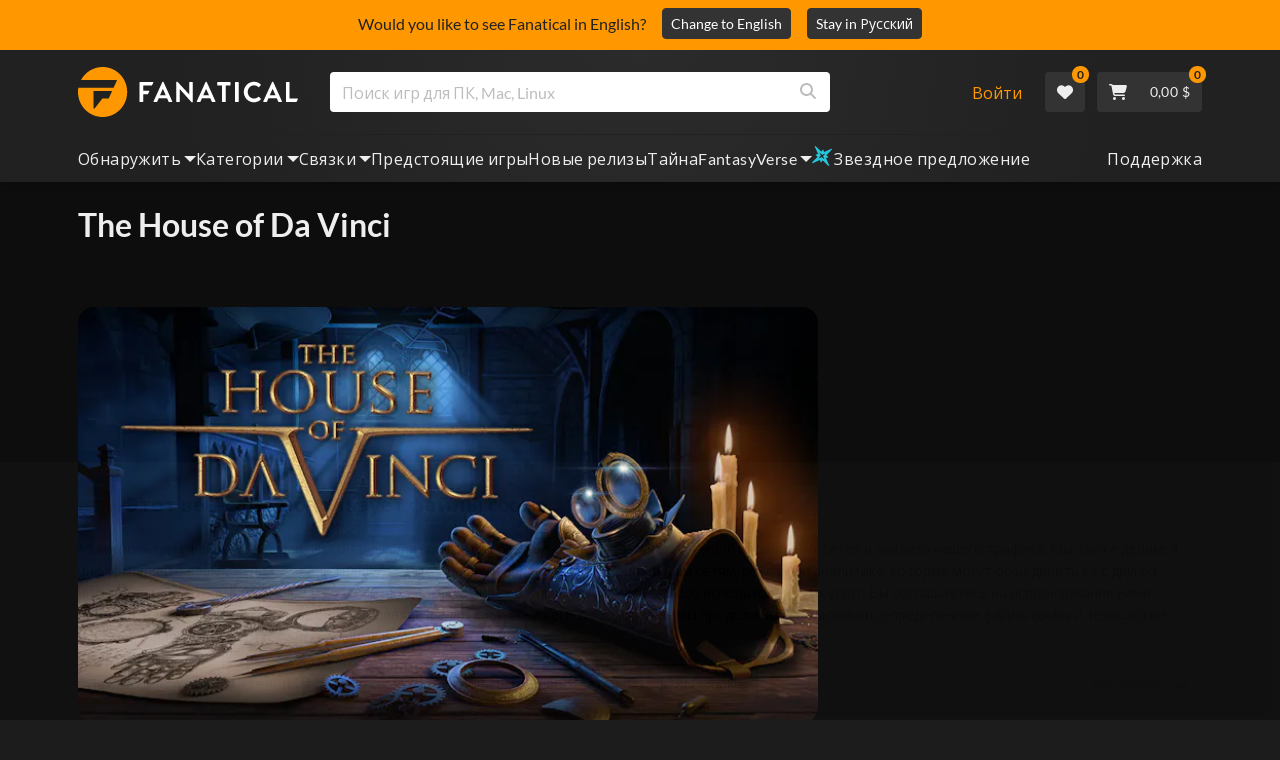

--- FILE ---
content_type: text/html; charset=utf-8
request_url: https://www.fanatical.com/ru/game/the-house-of-da-vinci
body_size: 160410
content:
<!DOCTYPE html><html lang="ru"><head><meta charset="utf-8"><meta httpequiv="content-language" content="ru"><meta property="og:site_name" content="Fanatical"><meta property="og:type" content="website"><meta name="twitter:card" content="summary_large_image"><meta name="twitter:site" content="@Fanatical"><meta name="twitter:creator" content="@Fanatical"><meta name="viewport" content="width=device-width,initial-scale=1">
        <title>The House of Da Vinci | Steam PC Game</title>
        <meta property="og:title" content="The House of Da Vinci | Steam PC Game" />
        <meta property="twitter:title" content="The House of Da Vinci | Steam PC Game" />
        <meta property="og:url" content="https://www.fanatical.com/ru/game/the-house-of-da-vinci" />
        <link rel="canonical" href="https://www.fanatical.com/ru/game/the-house-of-da-vinci" />
        <meta name="description" content="Solve challenging puzzles and escape ﻿Renaissance-inspired rooms with your The House of Da Vinci Steam PC key. Find out what has happened to your..." />
        <meta property="og:description" content="Solve challenging puzzles and escape ﻿Renaissance-inspired..." />
        <meta property="twitter:description" content="Solve challenging puzzles and escape ﻿Renaissance-inspired rooms with your The House of Da Vinci Steam PC key. Find out..." />
        <meta property="og:image" content="https://cdn-ext.fanatical.com/production/product/1280x720/b0135ffe-852c-4590-8e12-8d720ef37314.jpeg" />
        <meta property="twitter:image" content="https://cdn-ext.fanatical.com/production/product/1280x720/b0135ffe-852c-4590-8e12-8d720ef37314.jpeg" />
        <meta name="twitter:image:alt" content="The House of Da Vinci" />
        
      <link href="https://w2m9492ddv-dsn.algolia.net" rel="preconnect" crossorigin=""><link href="https://ef.fanatical.com" rel="preconnect" crossorigin=""><link href="https://connect.facebook.net" rel="preconnect" crossorigin=""><link href="https://js-agent.newrelic.com" rel="preconnect" crossorigin=""><link href="https://www.gstatic.com" rel="preconnect" crossorigin=""><link href="https://sentry.io" rel="preconnect" crossorigin=""><link href="https://accounts.google.com" rel="preconnect" crossorigin=""><link rel="manifest" href="/manifest.json"><link rel="preconnect" href="https://fonts.gstatic.com"><link rel="preload" href="https://fonts.googleapis.com/css2?family=Montserrat:wght@300;
    400;700;900&amp;display=swap" as="style" onload="this.onload=null,this.rel=&quot;stylesheet&quot;"><script>!function(e,t,a,n,g){e[n]=e[n]||[],e[n].push({"gtm.start":(new Date).getTime(),event:"gtm.js"});var m=t.getElementsByTagName(a)[0],r=t.createElement(a);r.async=!0,r.src="https://www.googletagmanager.com/gtm.js?id=GTM-KX5XG73",m.parentNode.insertBefore(r,m)}(window,document,"script","dataLayer")</script><script>window.GlobalSnowplowNamespace=window.GlobalSnowplowNamespace||[],window.GlobalSnowplowNamespace.push("snowplow"),window.snowplow=function(){(window.snowplow.q=window.snowplow.q||[]).push(arguments)},window.snowplow.q=window.snowplow.q||[],window.snowplow("newTracker","cf","ij.fanatical.com",{appId:"FanaticalReact",cookieDomain:".fanatical.com",contexts:{webPage:!1,performanceTiming:!1}});const sMatch=(" "+document.cookie).match(new RegExp("[; ]sp=([^\\s;]*)")),networkId=sMatch?unescape(sMatch[1]):"";window.snowplow("trackStructEvent","pageload","pageload",networkId),function(e,o,n,a,w,d,i,s){for(k in e.moengage_object=w,t={},q=function(o){return function(){(e.moengage_q=e.moengage_q||[]).push({f:o,a:arguments})}},f=["track_event","add_user_attribute","add_first_name","add_last_name","add_email","add_mobile","add_user_name","add_gender","add_birthday","destroy_session","add_unique_user_id","moe_events","call_web_push","track","location_type_attribute"],h={onsite:["getData","registerCallback"]},f)t[f[k]]=q(f[k]);for(k in h)for(l in h[k])null==t[k]&&(t[k]={}),t[k][h[k][l]]=q(k+"."+h[k][l]);d=o.createElement(n),i=o.getElementsByTagName(n)[0],d.async=1,d.src="https://cdn.moengage.com/webpush/moe_webSdk.min.latest.js",i.parentNode.insertBefore(d,i),e.moe=e.moe||function(){return s=arguments[0],t},d.onload=function(){s&&(e[w]=moe(s))}}(window,document,"script",0,"Moengage")</script><link rel="icon" sizes="192x192" href="https://cdn.fanatical.com/production/icons/fanatical-icon-android-chrome-192x192.png"><link rel="apple-touch-icon" sizes="180x180" href="https://cdn.fanatical.com/production/icons/fanatical-icon-apple-touch-icon-180x180.png"><link rel="apple-touch-icon" sizes="152x152" href="https://cdn.fanatical.com/production/icons/fanatical-icon-apple-touch-icon-152x152.png"><link rel="apple-touch-icon" href="https://cdn.fanatical.com/production/icons/fanatical-icon-apple-touch-icon-120x120.png"><link rel="shortcut icon" type="image/png" sizes="32x32" href="https://cdn.fanatical.com/production/icons/favicon-32x32.png"><link rel="shortcut icon" href="https://cdn.fanatical.com/production/icons/favicon.ico"><link rel="mask-icon" href="https://cdn.fanatical.com/production/icons/pinned-icon.svg" color="#222222"><meta name="theme-color" content="#212121"><link rel="chrome-webstore-item" href="https://chromewebstore.google.com/detail/fanatical-pc-game-price-c/fifbkhhgkgphkjjnjkgdfknbkkgapnca"><meta name="robots" content="max-snippet:-1, max-video-preview:-1, max-image-preview:large"><script id="locale">window.locale = 'ru';
      window.translations = {".redeemgiftshare.giftredeemlink":"Ссылка для получения подарка получателя",".steam-modal-question.answerthree":"Скорее всего, ваш аккаунт Steam ограничен. Неограниченная учетная запись Steam — это учетная запись, на которую было потрачено не менее 5 долларов США в магазине Steam. Если ваша учетная запись не ограничена и у вас возникли проблемы с ее привязкой, вы можете связаться с нашей службой поддержки здесь {link}.",".wishlistsharecopyfield.wishlistlink":"Ссылка на список желаний","AsterixProducts.seoBlurb":"Добро пожаловать в Галлию! Присоединяйтесь к Астериксу, Обеликсу и их деревне бесстрашных галлов, когда они перехитрили римлян, исследовали новые земли и устроили эпическое веселье. Комикс-издания собирают их легендарные выходки в одну непревзойденную коллекцию — идеально подходит для новых читателей и давних поклонников! Готовы присоединиться к сопротивлению?","AsterixProducts.title":"Омнибусы Астерикса и Обеликса","AutoFAQs.aAge":"По данным {ageRatingBoard}, {productName} подходит для игроков от {ageInYears} лет и старше.","AutoFAQs.aCategory":"Да, фанатичные пользователи отметили {productName} как {categoryName}","AutoFAQs.aCriticRecommends":"{percentRecommended}% критиков на Metacritic рекомендуют {productName}. Metascore — {ratingScore} из 100.","AutoFAQs.aCriticRecommendsAcclaimed":"Да, {productName} имеет широкий критический консенсус.","AutoFAQs.aDeckSupportPlayable":"Да, {productName} не является полностью проверенным Steam Deck, но издатель говорит, что в него «играемо» на Steam Deck.","AutoFAQs.aDeckSupportUnsupported":"Нет, в Steam Deck в настоящее время нельзя играть {productName}.","AutoFAQs.aDeckSupportVerified":"Да, {productName} означает проверку Steam Deck.","AutoFAQs.aDevelopers":"{productName} был разработан {developersList}","AutoFAQs.aDifficultyEasy":"{easyPercentage} % пользователей GameFAQ ответили, что {productName} — это просто или легко.","AutoFAQs.aDifficultyHard":"{hardPercentage}% пользователей GameFAQ назвали {productName} «жестким» или «неумолимым».","AutoFAQs.aDifficultyJustRight":"{justRightPercentage} % пользователей GameFAQ сказали, что сложность просто идеальна.","AutoFAQs.aDifficultyPrefixEasy":"Расслабься и наслаждайся!","AutoFAQs.aDifficultyPrefixHard":"Готовы ли вы принять вызов?","AutoFAQs.aDifficultyPrefixJustRight":"Где-то посередине.","AutoFAQs.aDlc":"Доступные DLC для {baseGameName} включают {dlcList}","AutoFAQs.aDlcParent":"Да, вам понадобится {baseGameName} на той же платформе, чтобы играть {productName}.","AutoFAQs.aEditionContents":"{editionName} содержит:","AutoFAQs.aEditionsCount":"Есть {editionCount} выпусков. Их {editionNameList}","AutoFAQs.aFeature":"Да. Фанатические пользователи отметили {productName} как имеющее {featureName}","AutoFAQs.aGenre":"Фанатические пользователи отметили {productName} как {genreList}","AutoFAQs.aHeadsetList":"{productName} можно воспроизводить на следующих гарнитурах VR:","AutoFAQs.aHeadsetSingle":"Да, {productName} поддерживает {headsetName}","AutoFAQs.aLinux":"Да, {productName} поддерживает Linux.","AutoFAQs.aMac":"Да, {productName} поддерживает MacOS.","AutoFAQs.aOtherDlc":"Доступные DLC для {baseGameName} включают {dlcList}","AutoFAQs.aPlayTime":"Среднее время игры для пользователей GameFAQ составляет {averageHours} часов.","AutoFAQs.aPlayTimeExtra":"{userPercentage}% пользователей играли {productName} более {numberOfHours} часов.","AutoFAQs.aPublishers":"{productName} опубликовано {publishersList}","AutoFAQs.aReleasePost":"{productName} был выпущен {releaseDate}","AutoFAQs.aReleasePre":"{productName} будет доступен с {releaseDate}.","AutoFAQs.aReleasePreEarly":"{productName} будет доступен в раннем доступе {earlyAccessDate}. Он будет полностью выпущен {releaseDate}.","AutoFAQs.aReleasePreEarlyNow":"{productName} уже доступна в раннем доступе. Он будет полностью выпущен {releaseDate}.","AutoFAQs.aTheme":"Фанатические пользователи отметили {productName} как {themeList}","AutoFAQs.aUserRecommends":"{percentRecommended}% фанатичных пользователей рекомендуют {productName}. Средняя оценка по отзывам — {ratingScore}.","AutoFAQs.aVrRequiredNo":"Нет, VR не является обязательным в {productName}","AutoFAQs.aVrRequiredYes":"Да, {productName} только для VR.","AutoFAQs.aisGood":"Да, {percentRecommendedUser}% фанатичных пользователей и {percentRecommendedCritic}% критиков на Metacritic рекомендуют {productName}.","AutoFAQs.qAge":"Какой возрастной рейтинг {productName}?","AutoFAQs.qCategory":"{productName} {categoryName}?","AutoFAQs.qCriticRecommends":"Приветствуется ли {productName} критиками?","AutoFAQs.qDeckSupport":"Могу ли я сыграть {productName} в Steam Deck?","AutoFAQs.qDevelopers":"Кто разработал {productName}?","AutoFAQs.qDifficulty":"Насколько сложно {productName}?","AutoFAQs.qDifficultyEasy":"{productName} Легко?","AutoFAQs.qDifficultyHard":"{productName} сложно?","AutoFAQs.qDlc":"Какие DLC доступны для {baseGameName}?","AutoFAQs.qDlcParent":"Нужна ли мне базовая игра, чтобы играть {productName}?","AutoFAQs.qEarlyAccess":"Когда будет ранний доступ для {productName}?","AutoFAQs.qEditionContents":"Что идет с {editionNameFull}?","AutoFAQs.qEditionsCount":"Сколько существует редакций {baseGameName}?","AutoFAQs.qFeature":"Есть ли у {productName} {featureName}?","AutoFAQs.qGenre":"Какой жанр {productName}?","AutoFAQs.qHeadsetList":"Какие гарнитуры VR поддерживаются {productName}?","AutoFAQs.qHeadsetSingle":"Могу ли я сыграть {productName} на {headsetName}?","AutoFAQs.qLinux":"Могу ли я играть {productName} на Linux?","AutoFAQs.qMac":"Могу ли я играть в {productName} на MacOS?","AutoFAQs.qMacSpec":"Какое оборудование Mac мне нужно, чтобы играть {productName}?","AutoFAQs.qMacSpecMin":"Какова минимальная аппаратная спецификация Mac для {productName}?","AutoFAQs.qMacSpecRec":"Какова рекомендуемая спецификация оборудования Mac для {productName}?","AutoFAQs.qOtherDlc":"Какие еще DLC есть для {baseGameName}?","AutoFAQs.qPlayTime":"Сколько времени нужно, чтобы сыграть {productName}?","AutoFAQs.qPreorderBonus":"Что такое бонус за предзаказ за {productName}?","AutoFAQs.qPublishers":"Кем опубликовано {productName}?","AutoFAQs.qReleasePost":"Когда вышел {productName}?","AutoFAQs.qReleasePre":"Когда выйдет {productName}?","AutoFAQs.qSpec":"Какое оборудование ПК мне нужно, чтобы играть {productName}?","AutoFAQs.qSpecMin":"Какова минимальная аппаратная спецификация ПК для {productName}?","AutoFAQs.qSpecRec":"Какова рекомендуемая аппаратная спецификация ПК для {productName}?","AutoFAQs.qTheme":"Какие темы есть у {productName}?","AutoFAQs.qUserRecommends":"Что пользователи думают о {productName}?","AutoFAQs.qVrRequired":"Требуется ли VR для игры {productName}?","AutoFAQs.qisGood":"{productName} хорошая игра?","BadgeSlash.label.bundle":"Эксклюзивный набор","BadgeSlash.label.buynow":"Купить сейчас","BadgeSlash.label.category":"Категория Распродажа","BadgeSlash.label.downloadandplay":"Скачать и играть","BadgeSlash.label.earlyaccess":"Доступно {date}","BadgeSlash.label.earlyaccess,now":"Сейчас","BadgeSlash.label.flashdeal":"Горячее предложение","BadgeSlash.label.franchisesale":"Продажа франшизы","BadgeSlash.label.just-launched":"Только что выпущенные","BadgeSlash.label.new":"Новый","BadgeSlash.label.preorder":"Релизы {date}","BadgeSlash.label.publishersale":"Распродажа издателя","BadgeSlash.label.sitewide":"Распродажа на сайте","BadgeSlash.label.stardeal":"Звездное предложение","BundleGameDetails.UserRatings":"{userReviewTotalRatings} Оценки пользователей","BundleRedesignTierBoxes.bestvalue":"Лучшее значение","BundleRedesignTierBoxes.products":"{count} Продукты","BundleRedesignTieredProducts.products":"{count} Продукты","BundleRedesignTieredProducts.recommendedForYou":"Рекомендовано для вас","CartMoveToWishlist.addtowishlist":"Добавить в список желаемого","CartMoveToWishlist.cancel":"Отмена","CartMoveToWishlist.messageOne":"Переместите его в свой список желаний, и мы сообщим вам, когда он поступит в продажу или будет добавлен в комплект.","CartMoveToWishlist.messageTwo":"Вы также можете поделиться своим списком желаний с семьей или друзьями, чтобы каждый раз получать идеальный подарок!","CartMoveToWishlist.title":"Переместить этот товар в список желаний?","CharityLeaderboard.title":"Список лучших участников","DateOfBirth.day":"День","DateOfBirth.error.day":"Пожалуйста, выберите день","DateOfBirth.error.month":"Пожалуйста, выберите месяц","DateOfBirth.error.year":"Пожалуйста, выберите год","DateOfBirth.month":"Месяц","DateOfBirth.year":"Год","DonationTotal.Heading.donated":"Пожертвовано","DonationTotal.Heading.donated-so-far":"Пожертвовано до сих пор","DonationTotal.SoldOut.copy":"Спасибо всем, кто пожертвовал. Если вы пропустили и все еще хотели бы сделать пожертвование для поддержки работы {charityName}, пожалуйста {link} чтобы перейти на их веб-сайт.","DonationTotal.SoldOut.copy.link":"Кликните сюда","DonationTotal.SoldOut.copynodonationlink":"Спасибо всем, кто пожертвовал.","DonationTotal.SoldOut.title":"Извините, этого набора сейчас нет в наличии","DonationTotal.SubText.topdonation":"Топ пожертвований: {topDonaterName} {topDonaterPrice}","DonationTotal.viewleaderboard":"Посмотреть таблицу лидеров","E000":"Отсутствует AnonId","E001":"Пожалуйста введите адрес электронной почты","E002":"Пожалуйста, введите действительный адрес электронной почты","E003":"Пожалуйста, введите пароль","E004":"Пожалуйста, выберите более надежный пароль","E005":"Пароль должен быть меньше 100 символов","E006":"Пожалуйста, введите действительный адрес электронной почты","E007":"Пожалуйста, введите действительный адрес электронной почты","E100":"Электронная почта или пароль неверны","E201":"пожалуйста, сбросьте свой пароль","E202":"Неизвестная ошибка пароля","E301":"Аккаунт с таким адресом электронной почты уже существует","E401":"Отсутствуют данные Facebook","E402":"Проверка Facebook не удалась","E403":"Учетная запись с таким адресом электронной почты уже существует, пожалуйста, войдите со своим паролем, используйте волшебный логин или сбросьте пароль.","E501":"Не удалось войти, пожалуйста, подождите между попытками входа","E502":"Произошла непредвиденная ошибка","E601":"Неверный двухфакторный код","E602":"Неверный токен","E701":"Гугл не хватает данных","E702":"Проверка Google не удалась","E703":"Файлы cookie не включены в текущей среде.","E800":"Непредвиденная ошибка при входе в Fandom. Повторите попытку или попробуйте другой способ входа.","E8000":"Отсутствует AnonId","E8004":"Отображаемое имя не должно содержать оскорбительного слова","E801":"Отсутствуют данные для входа в Fandom. Повторите попытку или попробуйте другой способ входа.","E802":"Не удалось войти в Fandom. Повторите попытку или попробуйте другой способ входа.","E803":"Ваша учетная запись Fandom не подтверждена. Пожалуйста, подтвердите свой адрес электронной почты в Fandom и попробуйте войти снова или попробуйте другой способ входа.","ExtensionMidPageBanner.assistant":"Сравнение цен на игры для ПК","ExtensionMidPageBanner.browserextension":"Расширение для браузера","ExtensionMidPageBanner.bullet.five":"Безопасное и надежное расширение для браузера","ExtensionMidPageBanner.bullet.four":"Эксклюзивные скидки","ExtensionMidPageBanner.bullet.one":"Сравнивайте цены при просмотре","ExtensionMidPageBanner.bullet.three":"Повышенная конфиденциальность","ExtensionMidPageBanner.bullet.two":"Автоматически применять купоны","ExtensionMidPageBanner.button.try-now":"Установить сейчас","ExtensionMidPageBanner.fanatical":"Fanatical","ExtensionMidPageBanner.fanaticalassistant":"Fanatical сравнение цен на игры для ПК","ExtensionMidPageBanner.new-and-improved":"Новый и улучшенный","ExtensionMidPageBanner.text.intro":"Никогда не пропустите ничего интересного с The Fanatical Extension","FeaturedTab.messageBlock.lastChance":"Предварительный заказ сейчас","FeaturedTab.messageBlock.outnow":"Вышло сейчас","GamingHubHeader.introText.p1":"Настраивайте, тренируйтесь и побеждайте везде с новой игровой панелью.","GamingHubHeader.introText.p2":"Доступно на всех ПК с Windows 10 и 11.","GamingHubHeader.title":"Игровой центр Omen","GamingHubHeader.title.introducing":"Представляем","HallOfFame.sofar":" До сих пор","HowToGiftBanner.heading":"Как подарить игру","HowToGiftBanner.heading-gift-card":"Как подарить продукт","HowToGiftBanner.link.large":"Вернуться к руководству по подаркам","HowToGiftBanner.modal.button.close":"Закрывать","HowToGiftBanner.modal.heading":"Как подарить игру","HowToGiftBanner.point.mobile":"Узнайте, как подарить игру в цифровом виде, выполнив всего несколько простых шагов.","HowToGiftBanner.point.one.text":"Найдите идеальный подарок и добавьте его в корзину. Убедитесь, что вы поставили галочку в поле «Подарить этот заказ» при оформлении заказа.","HowToGiftBanner.point.one.title":"Добавить в корзину","HowToGiftBanner.point.three.text":"Завершите покупку как обычно и расслабьтесь! При необходимости вы можете изменить любые данные в своей учетной записи.","HowToGiftBanner.point.three.title":"Полный заказ","HowToGiftBanner.point.two.text":"Введите данные получателя, напишите личное сообщение, выберите тему и укажите дату, когда подарок должен быть доставлен.","HowToGiftBanner.point.two.title":"Персонализируйте подарок","HpOmenGamingHub.button.find-out-more":"Скачать в предзнаменовании","HpOmenGamingHub.text.unlock-games":"Разблокируйте игры: разблокируйте новые игры бесплатно, используя OMEN Gaming Hub. Игры обновляются еженедельно, так что всегда есть во что поиграть. В настоящее время доступно только в США, Китае, Великобритании, Индии и Мексике.","HybridSaleContent.browse.game-bundles":"Игровые пакеты","HybridSaleContent.browse.game-under-five":"Игры младше {price}","HybridSaleContent.browse.multiplayer":"Многопользовательские игры","HybridSaleContent.browse.new-and-upcoming":"Предстоящие и новые релизы","HybridSaleContent.browse.steam-deck-games":"Игры Steam Deck","HybridSaleContent.browse.top-deals":"{name} Сделки","HybridSaleContent.heading.explore":"Изучите предложения по играм для ПК","HybridSaleContent.heading.explore.sale":"Исследуйте {saleDisplayName}","MyGamesSection.button.find-out-more":"Скачать в предзнаменовании","MyGamesSection.label.my-games":"Мои игры","MyGamesSection.subtitle.game-time":"Время игры","MyGamesSection.subtitle.launcher":"Пусковая установка","MyGamesSection.text.game-time":"Следите за своим временем с помощью функции «Время игры». Игра не окончена, пока вы сами её не остановите.","MyGamesSection.text.launcher":"Больше игры, меньше пряток. Панель управления — самый простой способ найти и запустить игры из вашей библиотеки.","MyGamesSection.title.longer":"Дольше.","MyGamesSection.title.play":"Играть","MyGamesSection.title.play-better":"Играйте лучше.","MyGamesSection.title.wherever":"Где угодно.","MyWishlist.recommededforyou":"Рекомендуется вам","OnSalePage.seodesc":"Лидеры продаж отличных игр для ПК, Mac и Linux от более чем 750 ведущих издателей. Если вы ищете новейшие, лучшие игры или один из наших эксклюзивных наборов, мы фанатично стремимся всегда предлагать вам лучшие предложения на планете.","OnSalePage.seotitle":"Скидки на игры для ПК — игры и ключи Steam на распродаже","OperaGxCard.bullets.four":"Встроенный бесплатный VPN.","OperaGxCard.bullets.one":"Используйте на 80% меньше оперативной памяти.","OperaGxCard.bullets.three":"Интегрированы Twitch и Discord в боковую панель.","OperaGxCard.bullets.two":"Ограничители ЦП, ОЗУ и сети.","OperaGxCard.button.download":"Бесплатная загрузка","OperaGxCard.button.more":"Загрузить сейчас","OperaGxCard.button.no":"Нет, спасибо","OperaGxCard.heading":"Opera GX: браузер для геймеров","OperaGxCard.install":"Бесплатно включен в ваш розыгрыш! Получите непревзойденные возможности игр и просмотра веб-страниц на мобильных устройствах и компьютерах.","OperaGxCard.modal.text":"Получите непревзойденные впечатления от игр и просмотра веб-страниц на мобильных устройствах и компьютерах.","OperaGxCard.modal.title":"Opera GX: Браузер для геймеров","PAP000":"Произошла непредвиденная проблема с платежом. Повторите попытку или обратитесь в службу поддержки.","PAP001":"ApplePay отказалась от этого заказа. Это может произойти по ряду причин, включая неправильные данные карты. Пожалуйста, попробуйте еще раз или обратитесь в службу поддержки","PAP002":"Возникла непредвиденная проблема с ApplePay. Повторите попытку или обратитесь в службу поддержки.","PAP003":"ApplePay не может быть загружен. Пожалуйста, попробуйте другой способ оплаты","PB001":"Отсутствуют некоторые необходимые платежные реквизиты.","PB002":"Не удалось сохранить платежные данные. Повторите попытку.","PB003":"Недопустимые поля для выставления счетов.","PC001":"Необходимо ввести имя держателя карты","PE000":"Произошла непредвиденная проблема с платежом. Повторите попытку или обратитесь в службу поддержки.","PE001":"Мы не смогли найти ваш заказ. Пожалуйста, попробуйте еще раз","PE002":"Возникла проблема с вашими платежными реквизитами. Пожалуйста, попробуйте еще раз","PE003":"Ваша учетная запись пользователя, вошедшая в систему, изменилась во время оплаты. Пожалуйста, попробуйте еще раз","PE004":"Ваш IP-адрес изменился во время оплаты. Пожалуйста, попробуйте еще раз","PE005":"Платеж не может быть завершен, попробуйте еще раз или свяжитесь с нашей службой поддержки","PE006":"Платеж не может быть завершен, попробуйте еще раз или свяжитесь с нашей службой поддержки","PE007":"Способ оплаты не может быть установлен в качестве основного","PE008":"Время ожидания платежа истекло, отправьте заказ повторно.","PES000":"С вашим ваучером возникла непредвиденная проблема, обратитесь в службу поддержки.","PES001":"Заказ не найден","PES002":"Заказ уже обработан","PES003":"Заказ недействителен","PGD000":"Произошла непредвиденная проблема с платежом. Повторите попытку или обратитесь в службу поддержки.","PGD001":"Мы не смогли найти ваш заказ. Пожалуйста, попробуйте еще раз","PGD002":"Мы не смогли найти ваш заказ. Пожалуйста, попробуйте еще раз","PGD003":"Платеж не может быть завершен, попробуйте еще раз или свяжитесь с нашей службой поддержки","PGD004":"Ваш платежный провайдер отклонил этот заказ. Это может произойти по ряду причин, включая неправильные данные карты. Пожалуйста, попробуйте еще раз или обратитесь в службу поддержки","PGP000":"Произошла непредвиденная проблема с платежом. Повторите попытку или обратитесь в службу поддержки.","PGP001":"Google Pay отклонил этот заказ. Это может произойти по ряду причин, включая неправильные данные карты. Пожалуйста, попробуйте еще раз или обратитесь в службу поддержки","PGP002":"Возникла непредвиденная проблема с Google Pay. Повторите попытку или обратитесь в службу поддержки.","PGP003":"Google Pay не удалось загрузить. Пожалуйста, попробуйте другой способ оплаты","PP000":"Произошла непредвиденная проблема с платежом через Paypal. Повторите попытку или обратитесь в службу поддержки.","PP001":"Произошла непредвиденная проблема с платежом через Paypal. Повторите попытку.","PP002":"Вы отменили платеж через Paypal. Повторите попытку или выберите другой способ.","PPP000":"При оплате через PayPal возникла непредвиденная проблема. Повторите попытку или выберите другой способ оплаты.","PPS002":"Возникла проблема с вашими платежными реквизитами. Пожалуйста, попробуйте еще раз","PSC000":"Не удалось удалить сохраненную карту, обратитесь в службу поддержки.","PSC001":"Не удалось удалить сохраненную карту, ссылка пользователя не найдена. Пожалуйста, попробуйте еще раз","PSC002":"Не удалось удалить сохраненную карту, ссылка на карту не найдена. Пожалуйста, попробуйте еще раз","PSC003":"Произошла ошибка при попытке удалить сохраненную карту. Пожалуйста, попробуйте еще раз или обратитесь в службу поддержки","PageNotFound.header.button":"Перейти на домашнюю страницу","PageNotFound.header.h1":"Ой! Страница не найдена!","PageNotFound.header.text":"Мы не можем найти страницу, которую вы ищете. Попробуйте использовать панель поиска выше или перейдите на домашнюю страницу.","PageNotFound.search-hits.title":"Вот что, как мы думаем, вы искали","PageNotFound.top-sellers.title":"Ознакомьтесь с нашими самыми продаваемыми продуктами","PeakPerformance.button.find-out-more":"Скачать в предзнаменовании","PeakPerformance.button.watch-video":"Смотреть видео","PeakPerformance.label":"Оптимизатор","PeakPerformance.text":"Освободите оперативную память, управляйте процессором, графическим процессором и другими функциями, чтобы ваша машина работала без сбоев.","PeakPerformance.title.get-peak":"Получить пик","PeakPerformance.title.performance":"производительность","PickAndMixAddAll.addall":"Добавить все для {price}","PickAndMixAddAll.button.addalltocart":"Добавить все","PickAndMixAddAll.button.removeallfromcart":"Убрать все","PickAndMixCard.details":"Подробнее","PickAndMixCard.productdetails":"информация о продукте","PickAndMixDesktopLayout.coupon.description":"Потратьте {price} или больше и мгновенно получите бесплатный купон на использование до 10 треков, который будет автоматически добавлен к вашему заказу.","PickAndMixDesktopLayout.dlc.description.parent":"Этот контент требует {parent} на той же платформе, чтобы играть","PickAndMixDesktopLayout.dlc.title":"Загружаемый контент.","PickAndMixDesktopLayout.freecoupon.title":"Бесплатный купон:","PickAndMixDesktopLayout.savemoremessage":"Создайте свой собственный Bundle из {savingText}. Добавьте {bundleType} , чтобы начать экономить. Чем больше вы добавляете, тем больше вы экономите!","PickAndMixDesktopLayout.savingText":"{firstTierQuantity} по {firstTierPrice}","PickAndMixMobileLayout.coupon.description":"Потратьте {price} или больше и мгновенно получите бесплатный купон на использование до 10 треков, который будет автоматически добавлен к вашему заказу.","PickAndMixMobileLayout.dlc.description.parent":"Этот контент требует {parent} на той же платформе, чтобы играть","PickAndMixMobileLayout.dlc.title":"Загружаемый контент.","PickAndMixMobileLayout.freecoupon.title":"Бесплатный купон:","PickAndMixMobileLayout.savemoremessage":"Создайте свой собственный Bundle из {savingText}. Добавьте {bundleType} , чтобы начать экономить. Чем больше вы добавляете, тем больше вы экономите!","PickAndMixMobileLayout.savingText":"{firstTierQuantity} по {firstTierPrice}","PickAndMixNoProducts.regionLocked.other":"Вот некоторые из других наших замечательных пакетов, которые доступны для вас.","PickAndMixNoProducts.regionLocked.title":"К сожалению, The {name} недоступен в вашем регионе.","PickAndMixProductPage.aboutTitle":"Об этом комплекте","PickAndMixSubtotal.gotocart":"Перейти в корзину","PickAndMixSubtotal.subtotal":"Промежуточный итог","PickAndMixTierBoxes.bestvalue":"Лучшее значение","PickAndMixTierBoxes.peritem":"За единицу","PicksForYouGetStartedModal.point1text":"Персонализированная очередь на основе вашего списка желаний, покупок и истории просмотров.","PicksForYouGetStartedModal.point1title":"Откройте для себя новую игру","PicksForYouGetStartedModal.point2text":"Добавьте в корзину, список желаний или перейдите к следующей рекомендации.","PicksForYouGetStartedModal.point2title":"Простые действия","PicksForYouGetStartedModal.point3text":"Каждый выбор становится умнее, чем больше вы взаимодействуете.","PicksForYouGetStartedModal.point3title":"Специально для вас","PicksForYouGetStartedModal.startexploring":"Начать исследование","PicksForYouGetStartedModal.title":"Добро пожаловать в Fanatical Picks for You","PnmSelectedGameCollapsible.itemsaddedtoyourbundle":"Здесь появятся товары, добавленные в ваш пакет.","PnmSelectedGameCollapsible.selecteditems":"Выбранные товары","PreferenceCard.switch":"{switchText}","PreferenceCard.title":"{title}","ProductDLCPage.description":"Просмотрите все доступные DLC за {productName} , чтобы получить максимум от вашей любимой игры для ПК.","ProductDLCPage.editionTitle":"Все {productName} издания","ProductDLCPage.seotitle":"{productName} DLC","ProductDLCPage.title":"{productName} DLC","ProductListingControls.button.filter.hide":"Скрыть фильтры","ProductListingControls.button.filter.show":"Фильтр","ProductListingControls.resultcount":"{resultCount} результатов","ProductListingControls.showing-results":"Показано {number} товаров","ProductListingControls.sort.label":"Сортировать:","ProductListingModal.clear":"Очистить фильтры","ProductListingModal.modal.button.view":"Посмотреть {number} результаты","ProductListingModal.modal.header":"Фильтры","ProductListingPage.clear":"Очистить фильтры","ProductPanel.messageBlock.lastChance":"Последний шанс спасти","ProductsMegaMenuTabLink.label.new":"Новый","Recommended.header":"Фанатичные геймеры рекомендуют","SPD001":"Не удалось загрузить способы оплаты. Повторите попытку.","SquadUp.button.explore-oasis-live":"Исследуйте Oasis Live","SquadUp.button.watch-video":"Смотреть видео","SquadUp.label":"Представляем Oasis Live","SquadUp.subtitle":"Время игры","SquadUp.text":"Виртуальная комната для вас и ваших друзей, чтобы играть вместе. Отрываться вместе. Говорите мусор вместе. Битва вместе.","SquadUp.title":"Команда вверх. Пойдем.","StandardUpsellModal.UserRatings":"{userReviewTotalRatings} Оценки пользователей","StandardUpsellModal.adding":"Добавление","StandardUpsellModal.addtocart":"Добавить в корзину","SuspiciousCountryChallenge.country-further":"Откройте электронное письмо, которое мы вам только что отправили, и введите 6-буквенный проверочный код в поле ниже.","SuspiciousCountryChallenge.country-intro":"Извините, нам просто нужно убедиться, что это действительно вы.","SuspiciousCountryChallenge.country-title":"Проверка страны","TMP1":"В настоящее время мы обновляем нашу платёжную систему. Повторите попытку через несколько минут.","TieredUpsellModal.shopall":"Магазин все распродажа","TieredUpsellModal.spend":"Тратить","TieredUpsellModal.spend12":"Бесплатная загадочная игра","TieredUpsellModal.spend20":"Бесплатная «очень позитивная» детективная игра","TieredUpsellModal.spend30":"Бесплатная «чрезвычайно позитивная» детективная игра","ValidCoupon.button.apply":"Использовать купон","ValidCoupon.button.exclusions-apply":"Есть исключения.","ValidCoupon.description.min-spend":"когда вы потратите не менее {min}","ValidCoupon.description.money":"Сохраните {money} с кодом {code} {minSpend}. {exclusionsApply}","ValidCoupon.description.percent":"Сэкономьте {percent}% с кодом {code} {minSpend}. {exclusionsApply}","VisibleVoucher.button.apply":"Применить купон","VisibleVoucher.button.exclusions":"Применяются исключения","VisibleVoucher.modal.button.close":"Закрывать","VisibleVoucher.modal.title":"Условия купона","VisibleVoucher.text.save-extra":"Сэкономьте дополнительно","VoucherDeliveryBanner.button-text":"Узнать больше","VoucherDeliveryBanner.emailedToYou":"Получите купон по электронной почте при покупке. Применяются исключения","VoucherDeliveryBanner.modal.terms.sub":"Для получения этого купона сделайте заказ, соответствующий следующим условиям:","VoucherDeliveryBanner.modal.terms.title":"Правила и условия квалификации купонов","VoucherDeliveryBanner.offnextOrder":"скидка на следующий заказ","WeeklyGames.button.find-out-more":"Скачать в предзнаменовании","WeeklyGames.label":"Награды","WeeklyGames.subtitle.unlock-games":"Разблокировать игры","WeeklyGames.subtitle.win-prizes":"Выиграть призы","WeeklyGames.text.win-prizes":"Получайте эксклюзивные призы, просто играя в любимые игры. Активируйте OMEN Gaming Hub и участвуйте в ежедневных испытаниях, чтобы выиграть внутриигровые предметы и даже товары из реального мира. Начните выигрывать сегодня.","WeeklyGames.title":"Выигрывайте игры еженедельно","WelcomeNewUser.secondPurchase":"+ Вы можете получить скидку 5% на вторую покупку","WelcomeNewUser.smallprint":"Применить полные условия","WelcomeNewUser.title":"Здесь вы найдете лучшие компьютерные игры, новые выпуски и огромные скидки.","WelcomeNewUser.viewButton":"Смотри сейчас","WishlistCard.add_to_cart":"Добавить в корзину","WishlistCardDeleteBtn.addtoyourwishlist":"Добавить в список желаний","WishlistCardDeleteBtn.delete":"Удалить","about.focus.body":"Компания Fanatical, расположенная в Великобритании, принадлежит и управляется Fandom, крупнейшей в мире фан-платформой с более чем 350 миллионами пользователей в месяц. Более 30 лет Focus успешно сотрудничает с разработчиками и издателями компьютерных игр всех масштабов. Более 30 сотрудников работают как в нашей штаб-квартире в Стаффордшире, так и удалённо.","about.integrity.body":"В Fanatical мы сделали выбор, что всегда будем действовать честно. Мы гарантируем, что все наши продукты официально лицензированы, что приносит пользу нашим клиентам и нашим партнерам-издателям.","about.integrity.header":"Наша честность","about.meta":"О нас | фанатичный","about.meta_description":"Fanatical стремится помочь геймерам со всего мира найти потрясающие игры по потрясающим ценам. Fanatical позволяет быстро найти то, что вам нужно, среди более чем 5000 официально лицензированных цифровых игр от более чем 1100 издателей.","about.mission.body":"Наша миссия — помогать геймерам со всего мира находить потрясающие игры по потрясающим ценам. Fanatical позволяет быстро найти то, что вам нужно, среди более чем 16 000 официально лицензированных цифровых игр от более чем 1800 издателей.","about.mission.header":"Развлечения разблокированы","about.spash_header.subtitle":"Нас выбрали более 4 миллионов геймеров со всего мира","about.spash_header.title":"Мы фанатики","about.story.body":"Мы начали свою историю в 90-х, выпуская доступное программное обеспечение и игры на CD-ROM для ПК. В 2012 году мы запустили Bundle Stars, чтобы удовлетворить растущий мировой спрос на цифровые игры. С тех пор в нашем интернет-магазине было продано более 145 миллионов ключей игрокам в более чем 200 странах, все они были получены от официальных издателей. {break}{break} Перенесёмся в сегодняшний день, и наше путешествие продолжается с Fanatical, теперь входящим в сообщество Fandom, где наша цель остаётся прежней: предоставлять цифровые развлечения высочайшего качества, с широким выбором и выгодными ценами.","about.story.header":"Наша история","about.talk.affiliates.body":"Присоединяйтесь к нашей партнерской сети","about.talk.affiliates.header":"Филиалы","about.talk.body":"Мы всегда рады обратной связи от нашего сообщества. Свяжитесь с нами по","about.talk.community":"Группа сообщества","about.talk.header":"Поговори с нами","about.talk.marketing.body":"Возможности партнерства","about.talk.marketing.header":"Маркетинг и PR","about.talk.or":"или наш","about.talk.publishers.body":"Работа с фанатиком","about.talk.publishers.header":"Разработчики игр и издатели","about.talk.support":"Не стесняйтесь просматривать наш {supportLink} для ответов на общие вопросы, которые возникают у наших пользователей. Если вы не можете найти то, что ищете, наша служба поддержки будет рада помочь.","about.talk.supportLink":"Страницы поддержки","about.title":"Примерно","about.trust.body":"Мы настолько хороши, насколько наши клиенты говорят о нас. Имея более {count} отзывов покупателей и оценку «отлично» {rating} , Fanatical является одним из официальных розничных продавцов игр с самым высоким рейтингом в ведущей независимой службе отзывов Trustpilot.","about.trust.header":"Вам доверяют","about.trust.rating":"{score} из 5 звезд","about.ukie.body":"Мы являемся членами UKIE, торговой организации британской индустрии игр и интерактивных развлечений.","about.why.body":"В Fanatical работает увлеченная команда геймеров. Независимо от того, вызываем ли мы улыбку на вашем лице, экономя ваши деньги, или создаем увлекательный контент, демонстрирующий игры, в которые вы хотите играть, мы всегда будем стремиться стать одним из ваших любимых игровых направлений.","about.why.header":"Почему мы фанатичны","account-billing.billing-details.title":"Платежные реквизиты","account-billing.modal.title":"Изменить платежные реквизиты","account-confirm.account-confirm":"Спасибо. Ваш аккаунт подтвержден","account-confirm.header.confirm":"Аккаунт Подтвердить","account-confirm.registering":"Спасибо за регистрацию в Fanatical","account-confirm.title":"Аккаунт Подтвердить","account-confirm.view-orders":"Просмотр ваших фанатичных заказов","account-contact-preferences.heading":"Контактные данные","account-coupons-rewards.heading":"Купоны и награды","account-delete-btn":"Удалить аккаунт","account-delete-btn-confirm":"Вы собираетесь удалить свою учетную запись, это действие равно {permanent}. Вы выйдете из системы после успешного удаления.","account-delete-btn-confirm-1":"Пожалуйста напечатайте:","account-delete-btn-confirm-2":"если вы хотите продолжить","account-delete-btn-confirm.permanent":"ПОСТОЯННЫЙ","account-delete-btn.cant":"Пожалуйста, свяжитесь со службой поддержки, чтобы удалить свою учетную запись","account-delete.form.delete":"Удалить аккаунт","account-delete.modal.title":"Подтвердить удаление учетной записи","account-dob.modal.title":"Обновите дату своего рождения","account-email.form.cancel":"Отмена","account-email.form.close":"Закрывать","account-email.form.confirm":"Подтвердить","account-email.form.newemail":"Новый E-mail адрес:","account-email.message.captcha":"Пожалуйста, отметьте галочкой ReCaptcha выше.","account-email.message.confirm-email":"Мы отправили вам письмо с подтверждением на адрес {email}. Пожалуйста, проверьте свою электронную почту.","account-email.message.enter-email":"Пожалуйста введите адрес электронной почты","account-email.modal.title":"Изменить адрес электронной почты","account-email.table.button.email":"Изменить адрес электронной почты","account-email.table.title":"Адрес электронной почты","account-language.changeCurrency":"Изменить отображаемую валюту/язык","account-language.changeLanguage":"Изменение языка","account-language.currency-info":"Курсы обмена могут различаться. Вам будет предъявлено обвинение в ","account-linked-accounts.heading":"Связанные аккаунты","account-linked-accounts.steam":"Steam","account-linked-accounts.title":"Epic","account-login-security.account-delete.desc":"Удаление учетной записи необратимо и не может быть отменено. Вы выйдете из системы после удаления учетной записи.","account-login-security.account-delete.title":"Удалить аккаунт","account-login-security.account-security.title":"Безопасность учетной записи","account-login-security.heading":"Вход и безопасность","account-login-security.login-details.title":"Данные для входа","account-login-security.personal-details.title":"Личная информация","account-newsletter.preferenceCenter":"Центр предпочтений","account-orders-and-keys.heading":"История заказов и ключи","account-orders-and-keys.orders.body":"Чтобы просмотреть заказ более подробно и просмотреть ключи, связанные с этим заказом, просто нажмите {boldOrderKeys} для соответствующего заказа.","account-orders-and-keys.viewordersandkeys":"Посмотреть порядок и ключи","account-overview.heading":"Обзор учетной записи","account-password.day":"День","account-password.entercurrentpassword":"Пожалуйста, введите текущий пароль","account-password.enterday":"Пожалуйста, введите день","account-password.entermonth":"Пожалуйста, введите месяц","account-password.entervaliddob":"Пожалуйста, введите правильную дату","account-password.enteryear":"Пожалуйста, введите год","account-password.errorchangingdob":"Ошибка обновления даты рождения","account-password.errorchangingpassword":"Ошибка смены пароля","account-password.errordob":"Не удалось сохранить дату рождения. Повторите попытку позже.","account-password.form.cancel":"Отмена","account-password.form.close":"Закрывать","account-password.form.confirm":"Подтвердить","account-password.form.confirm-password":"Подтвердить Пароль","account-password.form.current-password":"Текущий пароль","account-password.form.new-password":"новый пароль","account-password.modal.title":"Изменить пароль","account-password.month":"Месяц","account-password.passwordsixcharacters":"Пароль должен состоять из 6 символов или более","account-password.passwordsmatch":"Пожалуйста, подтвердите пароль - пароли не совпадают","account-password.passwordupdated":"Ваш пароль был обновлен.","account-password.pleaseconfirmpassword":"Пожалуйста, подтвердите пароль","account-password.pleaseenterpassword":"Пожалуйста, введите пароль","account-password.setting.button.password":"Изменить пароль","account-password.success":"Успех","account-password.successdob":"Дата вашего рождения сохранена","account-password.successgeneraldob":"Успех","account-password.table.title":"Пароль","account-password.year":"Год","account-payment-information.heading":"Платежная информация","account-preference-center.description":"Эти настройки помогают нам персонализировать, какие игровые предложения, пакеты и предложения вы чаще всего видите в своих письмах. Вы по-прежнему будете получать важные обновления учетной записи и уведомления о покупках.","account-preference-center.email":"Дополнительный контент","account-preference-center.heading":"Настройки содержания электронной почты","account-preference-center.notice.message":"Нажмите «Обновить настройки», чтобы сохранить настройки.","account-preference-center.noticks":"Нажмите кнопку обновления, чтобы обновить центр настроек.","account-preference-center.product":"Категории продуктов","account-preference-center.update-preferences":"Обновить настройки","account-reviews.button.all-reviews":"Посмотреть все отзывы","account-reviews.title":"Проверьте свои покупки","account-single-order.item.name.more":"и еще {orderItemsNumber}","account-single-order.item.order-date":"Дата:","account-single-order.item.order-number":"Номер заказа:","account-single-order.item.order-total":"Общий:","account-single-order.item.view":"Посмотреть порядок и ключи","account-single-order.table.title":"Ваш последний заказ","account-site-coupons.no-vouchers":"Сожалеем - На данный момент доступных купонов нет.","account-site-coupons.title":"Купоны","account-theme.button.change":"Менять тему","account-theme.darktheme":"Темная тема","account-theme.lighttheme":"Светлая тема","account-theme.title":"Тема сайта","account-two-factor.form.code":"Ваш код двухфакторной аутентификации:","account-website-settings.heading":"Настройки сайта","account.2faconfirm":"Подтвердить и включить","account.confirm.alreadyconfirmed":"я уже подтвердил","account.confirm.followthelink":"Перейдите по ссылке, которую мы отправили на ваш почтовый ящик, чтобы завершить регистрацию.","account.confirm.importantinformation":"Важная информация об учетной записи","account.confirm.noconfirm":"Вы не подтвердили свой адрес электронной почты и не можете активировать ключи.","account.confirm.resend":"Отправить письмо повторно","account.extension.operaaddon":"Дополнение к опере","account.extension.operaaddon.link":"здесь.","account.extension.wedonthaveopera":"У нас пока нет версии Opera, но вы можете попробовать установить ее с помощью этой {operaAddOn} , и большая часть протестированных нами функций работает. Узнайте больше о расширении для браузера {assistantLink}","account.myaccount.join":"Подключиться к новостной рассылке","account.myaccount.privacypolicy":"Политика конфиденциальности","account.setting.assistant.availability":"Расширение Fanatical в настоящее время доступно для Chrome. Мы работаем над его поддержкой и в других браузерах.","account.setting.assistant.explanation.link":"Узнать больше.","account.setting.assistant.installed":"Установлен","account.setting.assistant.not-installed":"Не установлен","account.setting.assistant.smallprint":"Экономьте время и деньги, когда покупаете игры в Интернете.","account.setting.button.cart.disable":"Отключить уведомления корзины","account.setting.button.cart.enable":"Включить уведомления корзины","account.setting.button.dob.notset":"Не задано","account.setting.button.dob.update":"Обновить","account.setting.button.epic.connect":"Привязать учетную запись Epic Games","account.setting.button.epic.loading":"Подключение","account.setting.button.reviews.disable":"Отключить уведомления о проверке службы","account.setting.button.reviews.enable":"Включить уведомления о проверке услуг","account.setting.button.userreviews.disable":"Отключить уведомления об обзоре продукта","account.setting.button.userreviews.enable":"Включить уведомления об обзоре продукта","account.setting.button.wishlist.disable":"Отключить уведомления о списках желаний","account.setting.button.wishlist.enable":"Включить уведомления о списках желаний","account.setting.cart.disabled":"Неполноценный","account.setting.cart.enabled":"Включено","account.setting.dob":"Ваша дата рождения","account.setting.epic-connect.not-linked":"Аккаунт Epic не связан","account.setting.keyredeems.disabled":"Неполноценный","account.setting.keyredeems.enabled":"Включено","account.setting.keyredeems.keyredeems.enable":"Включить напоминания по электронной почте о раскрытии ключа","account.setting.keyredeems.v.disable":"Отключить напоминания по электронной почте о раскрытии ключа","account.setting.newsletter.button.preference-center":"Настройки контента","account.setting.newsletter.not-subscribed":"Не подписан","account.setting.newsletter.smallprint.subscribed":"В настоящее время подписан на нашу рассылку.","account.setting.newsletter.smallprint.unsubscribed":"Подпишитесь на рассылку новостей Fanatical, чтобы получать уведомления о акциях по электронной почте. Вы можете отписаться в любое время. Подписываясь, вы соглашаетесь с нашими {privacyPolicyLink}.","account.setting.newsletter.subscribed":"Подписан","account.setting.newsletter.unsub":"Нажмите здесь, чтобы отписаться от всех маркетинговых рассылок.","account.setting.reviews.disabled":"Неполноценный","account.setting.reviews.enabled":"Включено","account.setting.title.assistant":"Браузерное расширение Fanatical для сравнения цен на компьютерные игры","account.setting.title.cart":"Письма об отказе от корзины","account.setting.title.currency":"Валюта сайта","account.setting.title.keyredeems":"Основные напоминания по электронной почте","account.setting.title.language":"Язык сайта","account.setting.title.newsletter":"Информационный бюллетень по электронной почте","account.setting.title.reviews":"Уведомления по электронной почте о проверке сервиса Fanatical","account.setting.title.userreviews":"Уведомления по электронной почте о фанатичных обзорах продуктов","account.setting.title.wishlist":"Уведомления по электронной почте в списке желаний","account.setting.userreviews.disabled":"Неполноценный","account.setting.userreviews.enabled":"Включено","account.setting.wishlist.disabled":"Неполноценный","account.setting.wishlist.enabled":"Включено","account.support.button":"Перейти в Центр поддержки","account.support.header":"Поддержка","account.support.introduction":"Мы здесь, чтобы помочь! Ознакомьтесь с нашими часто задаваемыми вопросами или нажмите кнопку, чтобы перейти в наш центр полной поддержки.","account.support.subheader":"Часто задаваемые вопросы","account.twoFactor":"Двухфакторная аутентификация (2FA)","account.twoFactor.alternative":"Или введите этот код в приложение для проверки подлинности:","account.twoFactor.back":"Назад","account.twoFactor.button.cancel":"Отмена","account.twoFactor.button.disable":"Запрещать","account.twoFactor.button.next":"Следующий","account.twoFactor.close":"Закрывать","account.twoFactor.confim-title":"Подтвердите двухфакторную аутентификацию","account.twoFactor.confirm.first":"Сначала подтвердите свою учетную запись","account.twoFactor.disable":"Отключить двухфакторную аутентификацию","account.twoFactor.disable-message-one":"После отключения двухфакторной аутентификации коды больше не потребуются для входа в вашу учетную запись.","account.twoFactor.disable-message-two":"Это не рекомендуется, поскольку это снижает безопасность вашей учетной записи.","account.twoFactor.disable-title":"Отключить двухфакторную аутентификацию","account.twoFactor.disabled":"Неполноценный","account.twoFactor.enable":"Включить двухфакторную аутентификацию","account.twoFactor.enabled":"Включено","account.twoFactor.explanation":"Добавьте дополнительный уровень безопасности для своей учетной записи.","account.twoFactor.explanation.link":"Узнать больше.","account.twoFactor.help":"Что такое двухфакторная аутентификация?","account.twoFactor.reminder.table.text":"Добавьте дополнительный уровень безопасности своей учетной записи, включив двухфакторную аутентификацию (2FA). После включения мы будем запрашивать код подтверждения с помощью вашего метода безопасности, если заметим вход с нераспознанного устройства или браузера.","account.twoFactor.reminder.table.title":"Защитить Ваш аккаунт","account.twoFactor.scan":"Используйте приложение для аутентификации, чтобы отсканировать этот штрих-код:","account.twoFactor.success":"Успех","account.twoFactor.success-message":"Двухфакторная аутентификация включена. Теперь мы будем запрашивать код входа при каждом входе в систему.","account.twoFactor.verify":"Введите код подтверждения, который вы видите в приложении для аутентификации:","accountuserreviewscontainer.yourproductreviews":"Ваши обзоры продуктов","action-links.link.action":"Действие","action-links.link.action-roguelike":"Экшен-рогалик","action-links.link.fighting":"Борьба","action-links.link.fps":"Шутер от первого лица","action-links.link.hack-and-slash":"Круши и руби","action-links.link.platformer":"Платформер","action-links.link.third-person-shooter":"Шутер от третьего лица","add-to-cart-button.addtocart":"Добавлять","address-display.add-address":"Добавить платежные реквизиты","address-display.edit-address":"Изменить платежные реквизиты","address-display.empty-address":"Добавьте свое имя и платежный адрес, чтобы помочь нам предотвратить мошеннические платежи.","address-display.line-item.title":"Имя и адрес для выставления счетов","address-display.remove-address":"Удалить платежный адрес","address-fields.ca.administrativeArea":"Провинция","address-fields.default.address1":"Адресная строка 1","address-fields.default.address1-sub":"Адрес улицы, абонентский ящик и т. д.","address-fields.default.address2":"Адресная строка 2","address-fields.default.address2-sub":"Квартира, блок, люкс или номер этажа","address-fields.default.administrativeArea":"Состояние","address-fields.default.locality":"Город","address-fields.default.postal-code":"Почтовый индекс","address-fields.gb.address2-sub":"Квартира, блок, люкс или номер этажа","address-fields.gb.administrativeArea":"округ","address-fields.gb.locality":"Город/Город","address-fields.gb.postal-code":"Почтовый индекс","address-fields.us.postal-code":"Почтовый индекс","address-form.address1-selecterror":"Пожалуйста, введите действительный адрес","address-form.addressPlaceholder":"Начните вводить свой адрес","address-form.addressSearch-field":"Поиск платежного адреса","address-form.administrativeArea-error":"Пожалуйста, введите действительный {areaLabel}","address-form.administrativeArea-selecterror":"Пожалуйста, выберите правильный {areaLabel}","address-form.billing-address-title":"Имя и адрес для выставления счетов","address-form.cancel":"Отмена","address-form.countryCode-error":"Пожалуйста, выберите допустимую страну","address-form.countryCode-field":"Страна","address-form.customerName-field":"Твое имя","address-form.customerName-selecterror":"Пожалуйста, введите Ваше имя","address-form.dropdownDefault":"Выбирать","address-form.locality-selecterror":"Пожалуйста, введите действительный {localityLabel}","address-form.postalCode-error":"Пожалуйста, введите действительный {postCodeLabel}","address-form.search-separator":"Или введите свой адрес вручную","address-form.success":"Сохранено","address-form.sumbit":"Сохранить платежные данные","address-navigation.link.account-overview":"Обзор учетной записи","address-navigation.link.contact-preferences":"Контактные данные","address-navigation.link.library":"Библиотека продуктов","address-navigation.link.linked-accounts":"Связанные аккаунты","address-navigation.link.login-security":"Вход и безопасность","address-navigation.link.menu":"Меню учетной записи","address-navigation.link.order-history-keys":"История заказов и ключи","address-navigation.link.payment-information":"Платежная информация","address-navigation.link.reviews":"Мои отзывы","address-navigation.link.rewards":"Купоны и награды","address-navigation.link.support":"Поддержка","address-navigation.link.website-settings":"Настройки сайта","address-navigation.link.wishlist":"Список желаний","addtocart.button.adding":"Добавление","addtocart.button.addtocart":"Добавить в корзину","addtocart.button.checkoutnow":"Оплатить","addtocart.button.paymoregivemore":"Платите больше, давайте больше","addtocart.button.selectdonation":"Выберите пожертвование","addtocart.button.updatetier":"Обновить уровень в корзине","addtocart.button.upgrade":"Обновление","adventure-links.link.adventure":"Приключение","adventure-links.link.adventure-rpg":"Приключенческая ролевая игра","adventure-links.link.casual":"Повседневный","adventure-links.link.hidden-object":"Скрытый объект","adventure-links.link.metroidvania":"Метроидвания","adventure-links.link.puzzle":"Головоломка","adventure-links.link.visual-novel":"Визуальная новелла","affiliates.cjdashbord":"приборная панель CJ","affiliates.contactus":"Связаться с нами","affiliates.getpaid":"Получить оплату","affiliates.grablinks":"Захватить ссылки","affiliates.howdoesitwork.body":"В зависимости от вашего основного метода продвижения есть два разных способа заработать большие деньги, продвигая Fanatical среди своей аудитории.","affiliates.joinus":"Присоединяйтесь к нам","affiliates.meta_description":"Присоединяйтесь к партнерской программе Fanatical и начните зарабатывать уже сегодня, рекламируя лучшие игры, выгодные предложения и эксклюзивные комплекты игр Steam. Мы являемся официальным партнером более 975 издателей и получили отличные оценки наших клиентов на Trustpilot.","affiliates.or":"или","affiliates.promote":"Продвигать","affiliates.reason.community":"Станьте частью нашего сообщества настоящих поклонников и послов.","affiliates.reason.keyssold":"Продано более 100 миллионов подлинных, официально лицензированных игровых ключей","affiliates.reason.newgamedeals":"Удивительные новые игровые предложения каждый день!","affiliates.reason.supportgames":"Поддержите любимые игры и разработчиков!","affiliates.reason.trustpilot":"Отлично 4,7 из 5 звезд на Trustpilot.","affiliates.reasons.awardswinning":"Отмеченная наградами платформа для отслеживания и платежей партнеров.","affiliates.signup":"Зарегистрироваться","affiliates.spash_header.subtitle":"Получайте деньги за продвижение фанатиков!","affiliates.spash_header.title":"Аффилированные партнеры","affiliates.table.accesstrackinglinks":"Доступ к ссылкам отслеживания, баннерам через {signupLink}.","affiliates.table.earncommission":"Зарабатывайте до 5% комиссионных за продажу.","affiliates.table.freetojoin":"Бесплатно присоединиться.","affiliates.table.getpaid":"Получайте оплату через нашу партнерскую партнерскую сеть CJ.","affiliates.table.getregularpreviews":"Получайте регулярные анонсы наших предстоящих сделок.","affiliates.table.quickandeasysignup":"Быстрая и простая регистрация.","affiliates.title":"Аффилированные партнеры","affiliates.title.howdoesitwork":"Как это работает?","affiliates.title.wearefanatical":"Мы фанатики, а вы?","affiliates.title.whyshouldijoin":"Почему я должен присоединиться?","affiliates.wearefanatical.body":"Вы геймер на ПК, который любит выгодные предложения на подлинные, официально лицензированные игровые ключи? У вас есть игровой веб-сайт, канал на YouTube или Twitch?","affiliates.wearefanatical.bodythree":"Хотите знать больше? Посмотрите наше 60-секундное введение ниже.","affiliates.wearefanatical.bodytwo":"Независимо от того, есть ли у вас невероятное количество подписчиков на вашем канале YouTube, огромное количество подписчиков в социальных сетях или у вас есть игровой веб-сайт для ПК с преданным сообществом, мы стремимся к построению успешных партнерских отношений и будем рады объединить усилия с вами!","affiliates.websites.websiteorblog":"Сайт {or} Блог","affilites.body.alreadyapartner":"Среди наших существующих партнеров есть эти замечательные люди, а также многие другие!","affilites.button.youtubeortwitch":"Ютуб или Твич","affilites.freetojoin":"Бесплатно присоединиться.","affilites.howcanigetinvolved.body":"Если вы хотите стать частью этого разнообразного, растущего сообщества партнеров, присоединяйтесь к нам, подав заявку ниже.","affilites.link.partnerdashboard":"партнерская панель","affilites.link.pleasecontactus":"Пожалуйста, свяжитесь с нами, чтобы обсудить.","affilites.notsurewhichapp":"Не уверены, что относится к вам?","affilites.or":"ИЛИ","affilites.reason.accesstrackingdashboa":"Доступ к ссылкам отслеживания, баннерам через {partnersDashboardLink}.","affilites.reason.earncommission":"Зарабатывайте до 5% комиссионных за продажу.","affilites.reason.paypal":"Получайте оплату прямо на PayPal.","affilites.reason.quickandeasysignup":"Быстрая и простая регистрация.","affilites.reason.regular":"Получайте регулярные анонсы наших предстоящих сделок.","affilites.title.alreadyapartner":"Кто уже является партнером?","affilites.title.howcanigetinvolved":"Как я могу принять участие?","affilites.title.whocanicontact":"К кому я могу обратиться?","affilites.websiteorblog":"Веб-сайт или блог","affilites.whocanicontact.body":"Чтобы поделиться своими идеями о том, как мы могли бы сотрудничать, или если у вас есть какие-либо вопросы, отправьте электронное письмо в нашу команду по работе с партнерами - ","affilites.whocanicontact.bodytwo":"Благодарим вас за интерес к присоединению к Team Fanatical!","affilites.youtubeortwitch":"Ютуб {or} Твич","age-ratings.title":"Возрастные рейтинги","agegating.button.account":"Перейти в аккаунт","agegating.confirm":"Нажимая «Продолжить», я подтверждаю, что достиг совершеннолетия для просмотра этой игры.","agegating.continue":"Продолжить","agegating.fail":"Вы недостаточно взрослые, чтобы просматривать этот контент","agegating.pleaseenter":"Пожалуйста, введите дату своего рождения ниже.","agegating.title":"Контент с возрастным ограничением","agegating.you-have-failed.before":"Ранее вы указали возраст, который слишком молод для просмотра этого контента. Вы должны войти в систему или создать учетную запись, чтобы изменить этот возраст в своей учетной записи. Сделать это можно в разделе «Вход и безопасность».","agegating.you-have-failed.now":"Вы указали возраст, который слишком молод для просмотра этого контента. Вы должны войти в систему или создать учетную запись, чтобы изменить этот возраст в своей учетной записи. Сделать это можно в разделе «Вход и безопасность».","agerating.acb":"Рейтинг ACB {rating}","agerating.esrb":"ESRB рейтинг {rating}","agerating.pegi":"Рейтинг PEGI {rating}","agerating.usk":"USK рейтинг {rating}","aggressive-upsell.button.back":"Вернуться в корзину","aggressive-upsell.title.upsell":"Не пропустите эти невероятные предложения Steam для ПК","algolia-paginate.first":"Первая страница","algolia-paginate.last":"Последняя страница","algolia-paginate.next":"Следущая страница","algolia-paginate.page":"Страница {pageNumber}","algolia-paginate.prev":"Предыдущая страница","all-dlc.browse":"Просмотр по","all-dlc.desc":"Посмотрите наш полный список DLC для ПК из ваших любимых жанров и франшиз с самыми большими скидками, которые вы найдете в Интернете.","all-dlc.page":"Страница","all-dlc.seoTitle":"Дополнение к игре для ПК","all-dlc.title":"Просмотреть все DLC для компьютерных игр","all-games.browse":"Просмотр по","all-games.desc":"Посмотрите наш полный список компьютерных игр из ваших любимых жанров и франшиз с самыми большими скидками, которые вы найдете в Интернете.","all-games.page":"Страница","all-games.seoTitle":"Игры для ПК","all-games.title":"Просмотреть все компьютерные игры","assistant.banner.body":"Экономьте время и деньги, когда покупаете игры в Интернете. Что может быть лучше?","assistant.banner.browserextension":"Расширение для браузера","assistant.banner.button.findoutmore":"Узнать больше","assistant.banner.fanaticalassistant":"Fanatical сравнение цен на игры для ПК","atok-form.button-submit":"Подтвердить","audio-bar.audio-delivery":"DRM Бесплатная загрузка","audio-bar.audio-delivery-multi":"Многоформатные загрузки без DRM","audio-bar.audio_saving":"Сохранить {saving}","audio-bar.point.redeem.keys":"Выкуп ключа","audio-bar.worth_of_audio":"Получите {price} аудиофайлов","audiotieredbundle.including":"Включая товары выше","audiotieredbundle.ormoretounlock":" или больше, чтобы разблокировать","audiotieredbundle.tier":"Уровень {tierNumber} - Цена {price}","autosearch-fixed.products":"Все {type} товаров","autosearch-wrapper.search-placeholder":"Поиск игр для ПК, Mac, Linux","autosearch.no-results":"Мы не смогли найти для вас никаких результатов. Попробуйте изменить условия поиска. Вы можете искать игры по названию или издателю.","autosearch.no-results1":"Мы не смогли найти дроидов, которых вы искали","autosearch.no-results2":"Мы не смогли найти принцессу в этом замке ","autosearch.no-results3":"Дополнительных пилонов не было","autosearch.no-results4":"Вам нужно больше газа веспен","autosearch.no-results5":"Снорлакс преграждает путь","autosearch.results":"Просмотреть все {resultCount} результатов","autosearch.search-placeholder":"Поиск игр для ПК, Mac, Linux","backtotopbutton.backtotop":"Вернуться к вершине","beforedeemablesection.acceptyourgift":"Прими свой подарок","beforedeemablesection.acceptyourgift.subtitle":"Вы попадете на страницу, где сможете увидеть свои подарки. Нажмите кнопку «ПРИНЯТЬ», чтобы продолжить","beforedeemablesection.redeemyourkeys":"Погасить свои ключи","beforedeemablesection.redeemyourkeys.subtitle":"В своей учетной записи вы сможете раскрыть свои ключи, которые можно будет использовать мгновенно.","beforedeemablesection.signup":"Завести аккаунт","beforedeemablesection.signup.subtitle":"Нажмите кнопку выше, чтобы создать учетную запись для защиты ваших ключей, или, если у вас уже есть учетная запись, просто войдите в нее!","beforedeemablesection.title.how-it-works":"Как получить свой подарок","billing-page.info":"Нам требуется от вас дополнительная платежная информация, чтобы помочь нам соблюдать налоговое законодательство {countryName}. Все личные данные будут надежно храниться.","billing-page.info-title":"Зачем нам эти данные?","billing-page.no-shipping":"Вы покупаете цифровые товары, физические товары не будут вам отправлены.","billing.button":"Перейти к оплате","billing.title":"Адрес для выставления счета","blackfriday.desc":"100% официальные лицензионные ключи по нереальным ценам! Найдите свою любимую игру, набор или комикс на Fanatical в эту Чёрную пятницу!","blackfriday.displayfaqs.answer2":"Мы начинаем 21 ноября, но убедитесь, что вы подписаны на нашу рассылку и скачайте {link} , чтобы ничего не пропустить!","blackfriday.displayfaqs.answer2.link":"Ассистент Fanatical","blackfriday.displayfaqs.answer3":"Как подарить заказ fanatical.com","blackfriday.displayfaqs.answer3.1":"Вы можете подарить соответствующие заказы непосредственно при оформлении заказа или в истории заказов.","blackfriday.displayfaqs.answer3.2":"Более подробную информацию смотрите в статье ниже:","blackfriday.displayfaqs.answer4.1":"В большинстве случаев вы получите ключи мгновенно, так что сможете играть прямо сейчас*! Если вы покупаете продукт по предварительному заказу, ваш ключ придет к вам после выхода игры.","blackfriday.displayfaqs.answer4.2":"*Примерно 1% заказов помечаются для ручной авторизации. Этот процесс может занять до одного рабочего дня, но обычно заказы рассматриваются в течение нескольких часов.","blackfriday.displayfaqs.answer5.1":"{bold} и они предоставляют нам такие невероятные скидки на свои потрясающие игры, потому что (а) они доверяют нам и во многих случаях работают с нами годами; и (б) чем больше наборов и игр мы продаем, тем ниже цену мы можем предложить.","blackfriday.displayfaqs.answer5.1.bold":"Мы работаем напрямую с нашими надежными партнерами-издателями и разработчиками.","blackfriday.displayfaqs.answer5.2":"У нас сотни тысяч довольных клиентов, многие из которых хотят сказать нам, насколько мы хороши. Прочитайте наши отзывы.","blackfriday.displayfaqs2.title":"Когда начинаются распродажи в Черную пятницу?","blackfriday.displayfaqs3.title":"Как подарить ключи кому-то другому?","blackfriday.displayfaqs4.title":"Когда я получу ключи?","blackfriday.displayfaqs5.title":"Почему Fanatical такой дешевый?","blackfriday.emailsubscribe.prompt":"Получите отличные предложения на игры! Подпишитесь на рассылку Fanatical Newsletter прямо сейчас!","blackfriday.faqs.answer1":"Черная пятница 2025 года наступит 29 ноября 2025 года.","blackfriday.faqs.answer2":"Мы начинаем 21 ноября, но не забудьте подписаться на нашу рассылку и скачать Fanatical Assistant, чтобы ничего не пропустить!","blackfriday.faqs.answer3":"Вы можете подарить соответствующие заказы прямо при оформлении заказа или в истории заказов. Более подробную информацию см. в статье ниже: Как подарить заказ fanatical.com (https://support.fanatical.com/hc/en-us/articles/360015776518-How-to-gift-a-fanatical-com-order)","blackfriday.faqs.answer4":"В большинстве случаев вы получите ключи мгновенно, чтобы иметь возможность играть прямо сейчас*! Если вы покупаете продукт по предзаказу, ваш ключ придет после выхода игры.* Примерно 1% заказов помечается для ручной авторизации. Этот процесс может занять до одного рабочего дня, но обычно заказы рассматриваются в течение нескольких часов.","blackfriday.faqs.answer5":"Мы работаем напрямую с нашими надежными партнерами-издателями и разработчиками, и они предоставляют нам такие невероятные скидки на свои потрясающие игры, потому что (а) они доверяют нам и во многих случаях работают с нами годами; и (б) чем больше наборов и игр мы продаем, тем ниже цену мы можем предложить. У нас сотни тысяч довольных клиентов, многие из которых хотят сказать нам, насколько мы хороши. Прочитайте наши отзывы на TrustPilot.com здесь (https://www.trustpilot.com/review/www.fanatical.com)","blackfriday.faqs.question1":"Когда Черная пятница 2025?","blackfriday.faqs.question2":"Когда начинаются распродажи в Черную пятницу?","blackfriday.faqs.question3":"Как подарить ключи кому-то другому?","blackfriday.faqs.question4":"Когда я получу ключи?","blackfriday.faqs.question5":"Почему Fanatical такой дешевый?","blackfriday.faqs1.title":"Когда Черная пятница 2025?","blackfriday.giftGuide.cta":"Узнайте больше о подарках","blackfriday.giftGuide.description":"Воспользуйтесь лучшими предложениями во время Черной пятницы и дарите подарки в праздничный сезон с доставкой по расписанию {bold}.","blackfriday.giftGuide.description.bold":"до одного года после покупки.","blackfriday.giftGuide.subtitle":"Знаете ли вы, что можете дарить своим друзьям и близким игры с помощью нашей современной системы подарков?","blackfriday.giftGuide.title":"Приготовьтесь к подаркам!","blackfriday.here":" Отзывы о TrustPilot.com здесь","blackfriday.title":"Скидки на игры для ПК в Черную пятницу 2025 года — Fanatical","blackfridayonsalePage.description":"Fanatical предлагает вам лучшие наборы игр для самостоятельной сборки и тщательно подобранные игры, новинки, а также высококачественные комиксы и программы, {bold}. Мы — идеальное место для каждого ПК-геймера с тысячами 5-звёздочных отзывов.","blackfridayonsalePage.description.bold":"все официально лицензированы непосредственно издателями и разработчиками","blackfridayonsalePage.description.two":"А мы готовимся к Чёрной пятнице! Подготовьте свой аккаунт к персональным предложениям и главному событию года!","blackfridayonsalePage.description.whenisblackfriday":"«Чёрная пятница» возвращается 27 ноября 2026 года. Каждый год распродажа Fanatical в честь «Чёрной пятницы» приносит огромные скидки на тысячи официальных игр, наборов и цифровых предложений. В 2025 году геймеры сэкономили до 90% на топовых играх от Capcom, SEGA и других компаний, а 2026 год может стать ещё выгоднее!","blackfridayonsalePage.description.whywait":"Ознакомьтесь с нашими бестселлерами среди официальных игр для ПК, наборов, электронных книг и цифровых комиксов и добавьте их в свой список желаний или {bold}.","blackfridayonsalePage.description.whywait.bold":"Если вы не можете ждать, покупайте сейчас!","blackfridayonsalePage.title":"Скидки на игры для ПК в Черную пятницу на Fanatical","blackfridayonsalePage.title.whenisblackfriday":"Когда Черная пятница 2026?","blackfridayonsalePage.title.whywait":"Наполняйте свои ботинки!","blackfridaypoints.comicbundles":"Скидки на любимые фанатами наборы комиксов","blackfridaypoints.discounts":"Огромные скидки на лучшие игры для ПК","blackfridaypoints.flashdeals":"Горящие предложения 24 часа","blackfridaypoints.gamegiveaways":"Раздача игр","blackfridaypoints.steambundles":"Эксклюзивные наборы игр Steam","blackfridaypoints.title":"Чего ожидать в эту Черную пятницу","blackfridaysteps.cta.step2":"Зарегистрироваться","blackfridaysteps.cta.step2.link":"Перейти к списку желаний","blackfridaysteps.cta.step3":"Узнать больше","blackfridaysteps.cta.step4":"Узнать больше","blackfridaysteps.description.step1.text1":"Узнавайте первыми о распродажах и эксклюзивных скидках в Чёрную пятницу и воспользуйтесь ими {bold}. Будьте в курсе распродаж и не пропустите ни одной важной распродажи.","blackfridaysteps.description.step1.text1.bold":"прямо в ваш почтовый ящик","blackfridaysteps.description.step2.text1":"Войдите в систему или создайте бесплатную учетную запись, чтобы начать экономить {bold} , нажав на значок сердца на любом продукте на нашем сайте!","blackfridaysteps.description.step2.text1.bold":"любимые игры, наборы и комиксы","blackfridaysteps.description.step3.text1":"Синхронизируя свой список желаний Steam, вы позволяете нам предлагать вам больше {bold} и получать уведомления по электронной почте, когда ваши желаемые игры поступят в продажу — беспроигрышный вариант","blackfridaysteps.description.step3.text1.bold":"персонализированные рекомендации","blackfridaysteps.description.step4.text1":"Сравните цены в ваших любимых магазинах, получите {bold} , когда игра Steam продается дешевле на Fanatical, и разблокируйте эксклюзивные промокоды — все это автоматически во время просмотра!","blackfridaysteps.description.step4.text1.bold":"мгновенные оповещения","blackfridaysteps.description.stepstoblackfriday":"Успейте сыграть до начала хаоса «Чёрной пятницы». Выполняйте каждый шаг, чтобы быть в курсе событий, экономить ещё больше и покупайте любимые игры сразу после их выхода.","blackfridaysteps.title.step1":"Шаг 1","blackfridaysteps.title.step1header":"Подпишитесь на рассылку новостей Fanatical","blackfridaysteps.title.step2":"Шаг 2","blackfridaysteps.title.step2header":"Создайте свой фанатичный список желаний","blackfridaysteps.title.step3":"Шаг 3","blackfridaysteps.title.step3header":"Импортируйте свой список желаний Steam","blackfridaysteps.title.step4":"Шаг 4","blackfridaysteps.title.step4header":"Загрузите расширение Fanatical для браузера","blackfridaysteps.title.stepstoblckfriday":"Получите максимум удовольствия от Черной пятницы","blog-post-page.may-like":"Вам может понравиться ","blog-post-page.related":"сопутствующие товары","blog-post-page.related-posts":"Похожие сообщения","blog-post-page.share":"Поделиться этой записью","blog-post-page.subscribe-rss":"Подписаться на RSS-канал","blog-post-page.view-more":"Посмотреть больше","blog-posts-page.subscribe-rss":"Подписаться на RSS-канал","blog-posts-page.top-sellers":"Лучшие продавцы","blog-posts-page.view-more":"Посмотреть больше","blog.categories.Home":"Дом","blog.categories.blurb":"Написано геймерами для геймеров. Получайте регулярные обновления последних игровых новостей с помощью Fanatical Blog. В нашем блоге, наполненном отличным контентом, представлены конкурсы и подробности о последних продажах, а также интервью с некоторыми из ведущих издателей и разработчиков отрасли, электронные книги и технические новости, руководства и многое другое!","blog.categories.community":"Сообщество","blog.categories.develop":"Развивать","blog.categories.games":"Игры","blog.categories.news":"Новости","blog.header.point":"Последние наборы AAA, инди и игр","blog.header.point2":"Получайте игры мгновенно","blog.header.point3":"Экономить деньги","blog.header.point4":"100% подлинные ключи","blog.search.placeholder":"Искать в фанатичном блоге","blogposts.results.help":"Мы не смогли найти подходящих для вас результатов.","blogposts.search-terms":"Попробуйте изменить условия поиска","bonus-drop-reveal.button.view-key":"Посмотреть свой ключ","booktieredbundle.including":"Включая товары выше","booktieredbundle.ormoretounlock":" или больше, чтобы разблокировать","booktieredbundle.tier":"Уровень {tierNumber} - Цена {price}","box-intro.button.reveal":"Откройте свою таинственную коробку!","box-intro.button.reveal.test":"Покажи мне тест","box-intro.button.skip":"Пропустить анимацию","box-intro.error":"К сожалению, возникла проблема с вашим товаром, обновите страницу и повторите попытку.","box-intro.modal.button.no":"Нет","box-intro.modal.button.yes":"Да","box-intro.modal.copy":"Пропуск мгновенно покажет все игры в вашем комплекте.","box-intro.modal.title":"Вы уверены, что хотите пропустить анимацию?","box-intro.promo-text":"В каждом боксе новогоднего издания Mystery Box Bundle вас ждут лучшие игры!","box-intro.smallprint.link":"Просмотреть полные положения и условия.","box-intro.smallprint.link.test":"Посмотреть условия и положения","box-intro.smallprint.terms.title":"Условия и положения","brand-acer.curated-for":"Куратор для","brand-box.curated-for":"Куратор","brand-ccl.curated-for":"Куратор для","brand-chilliblast.curated-for":"Куратор для","brand-gamespot.curated-for":"Куратор для","brand-hpomen.curated-for":"Куратор для","brand-insidetech.curated-for":"Куратор","brand-powercolor.curated-for":"Куратор для","brand-razer.curated-for":"Куратор","brand-stormforce.curated-for":"Куратор для","breadcrumbs.all-games":"Игры для ПК","breadcrumbs.dlc":"Все DLC","breadcrumbs.franchise":"{franchiseName} Франшиза","breadcrumbs.genre-games":"{genre} игр","breadcrumbs.home":"Дом","breadcrumbs.reviews":"Отзывы","browse-lang.change-site":"Оставайтесь в {currentLanguageLabel}","browse-lang.change-site-only-currency":"Оставайтесь в {currentCurrencyCode}","browse-lang.change-site-with-currency":"Оставайтесь в {currentLanguageLabel} и {currentCurrencyCode}","browse-lang.change-to":"Изменить на {newLanguageLabel}","browse-lang.change-to-only-currency":"Изменить на {newCurrencyCode}","browse-lang.change-to-with-currency":"Изменить на {newLanguageLabel} и {newCurrencyCode}","browse-lang.fanatical-message":"Хотели бы вы увидеть Fanatical в {newLanguageLabel}?","browse-lang.fanatical-message-only-currency":"Хотели бы вы видеть фанатичные цены примерно в {newCurrencyName} ({newCurrencyCode})?","browse-lang.fanatical-message-with-currency":"Хотели бы вы увидеть Fanatical в {newLanguageLabel} и приблизительно {newCurrencyName} ({newCurrencyCode})?","browsebutton.viewall":"Смотреть все","browsebutton.viewallbundle":"Просмотреть все пакеты","browsebygenre.browse":"Поиск по жанру","browser-extension-uninstall.description":"Благодарим за использование браузерного расширения Fanatical для сравнения цен на компьютерные игры. Сейчас он удален","browser-extension-uninstall.subtitle":"Расширение для браузера","browser-extension-uninstall.title":"Fanatical сравнение цен на игры для ПК","browser-extension.copy.customise":"Выберите сайты интернет-магазинов, на которых вы предпочитаете сравнивать цены, чтобы всегда иметь возможность получить самое выгодное предложение.","browser-extension.copy.giveaways":"Получите игру от нас! Вы получите эксклюзивный доступ к розыгрышам игр в течение определенных рекламных периодов.","browser-extension.copy.instant_access":"Сэкономьте время, получив доступ ко всем лучшим предложениям и новым выпускам Fanatical одним щелчком мыши. Фанатическое сравнение цен на компьютерные игры — это универсальный магазин, где вы выбираете то, что видите.","browser-extension.copy.notifications":"Благодаря настраиваемым уведомлениям о продуктах вы всегда будете одним из первых, кто узнает, когда игра Steam, которую вы присматриваете, дешевле в Fanatical.","browser-extension.copy.offers":"Вы не слышали этого от нас (на самом деле, вы слышали). Обратите внимание на некоторые особые коды купонов, которые мы будем предоставлять исключительно через Фанатическое сравнение цен на игры для ПК.","browser-extension.copy.savings":"Не тратьте время на поиски купонов на скидку — позвольте Fanatical PC Game Comparison автоматически обнаружить и применить все доступные купоны, чтобы помочь вам сэкономить деньги на вашем Fanatical заказе.","browser-extension.description":"Легко экономьте время и деньги, покупая игры в Интернете. Сравните лучшие игровые предложения в одном месте!","browser-extension.smallprint":"Расширение Fanatical PC Game Price Comparison в настоящее время доступно для Chrome. Мы планируем сделать его доступным для дополнительных браузеров.","browser-extension.subtitle":"Расширение для браузера","browser-extension.title":"Fanatical сравнение цен на игры для ПК","browser-extension.title.customise":"Настройте свой опыт","browser-extension.title.giveaways":"Эксклюзивные подарки","browser-extension.title.instant_access":"Мгновенный доступ к игровым предложениям","browser-extension.title.notifications":"Уведомления о продукте","browser-extension.title.offers":"Эксклюзивные предложения","browser-extension.title.savings":"Автоматическое сохранение","bundle-breadcrumbs.books_seotitle":"Комплекты книг","bundle-breadcrumbs.games_seotitle":"Наборы игр Steam","bundle-breadcrumbs.reviews":"Отзывы","bundle-breadcrumbs.seotitle":"Комплекты игр для ПК, комплекты книг и комплекты программного обеспечения","bundle-breadcrumbs.software_seotitle":"Пакеты программного обеспечения","bundle-carousel-inline.button-show-more":"Показать больше","bundle-carousel-inline.dontruinthesurprise":"Не портите сюрприз! Нажмите на подарки выше, чтобы открыть их","bundle-carousel.bundle-details":"Сведения о пакете","bundle-carousel.button-show-more":"Показать больше","bundle-carousel.dontruinthesurprise":"Не портите сюрприз! Нажмите на подарки выше, чтобы открыть их","bundle-carousel.game-name-details":"Входит в {name}","bundle-carousel.product-details":"информация о продукте","bundle-commerce-detail.book-value":"Получите {deliveredGameCount} {displayType} стоит {price}","bundle-commerce-detail.bundle-now-ended":"Извините. Этот пакет закончился.","bundle-commerce-detail.label.flash-deal":"Горячее предложение","bundle-ended-banner.sorry":"Извините, {name} закончился.","bundle-ended-banner.sub":"{bundleName}Найдите наши последние самые продаваемые наборы ниже, чтобы сэкономить еще больше!","bundle-ended.bundle-ended":"Этот пакет закончился","bundle-ended.click-here":"Нажмите здесь, чтобы просмотреть все наши последние пакеты","bundle-ended.liked-bundles":"Вот подборка наборов, которые могут вам понравиться","bundle-exit-offer-modal-item.pre-order":"Предзаказ: Будет выпущен","bundle-exit-offer-modal.continue-shopping":"Добавить еще в этот комплект","bundle-exit-offer-modal.header":"Не упустите возможность сэкономить на этих пакетах!","bundle-exit-offer-modal.total":"ОБЩИЙ","bundle-exit-offer-modal.view-cart":"перейти к оформлению заказа","bundle-game-details-inline.bundle.includes":"Этот комплект включает в себя:","bundle-game-details-inline.english-language":"Только английский язык","bundle-game-details-inline.steam-view":"Посмотреть в Steam","bundle-game-details-inline.sys-rec":"Системные Требования","bundle-game-details-inline.system-requirements":"Системные Требования","bundle-game-details-inline.vrsupport":"Поддержка виртуальной реальности","bundle-game-details.bundle.includes":"Этот комплект включает в себя:","bundle-game-details.english-language":"Только английский язык","bundle-game-details.select.add":"Добавить в комплект","bundle-game-details.select.remove":"Удалить из пакета","bundle-game-details.steam-view":"Посмотреть в Steam","bundle-game-details.sys-rec":"Системные Требования","bundle-game-details.system-requirements":"Системные Требования","bundle-game-details.vrsupport":"Поддержка виртуальной реальности","bundle-game-points.point.game-count":"{gamesCount, plural, one {# классная игра} few {# классные игры} many {# классных игр} other {# классных игр}}","bundle-game-points.point.instant-delivery":"Мгновенная доставка","bundle-game-points.point.item-count":"{gamesCount, plural, one {# Потрясающий предмет} other {# Потрясающие предметы}}","bundle-game-points.point.non-game-count":"{gamesCount, plural, one {# Потрясающий продукт} other {# Потрясающие продукты}}","bundle-game-points.point.price":"Получите {fullPrice} стоимостью {displayType} за {price}","bundle-game-points.point.price.tiered":"Получите до {fullPrice} из {displayType}","bundle-game-points.point.steam-deck":"{steamCompatible, plural, one {# Совместимая со Steam Deck игра} other {# Совместимые со Steam Deck игры}}","bundle-page.about-this":"Об этом комплекте","bundle-page.about.prepurchase":"Информация перед покупкой","bundle-page.buyinbundle":"Купить: {productName} на уровне {tier} из {bundleName}","bundle-page.buyinbundlemultitier":"Купить: {productName} и {gamesTotal, plural, one {# еще название} other {# больше титулов}} в {bundleName}","bundle-page.buyinpickandmix":"Купить: {productName} и еще {quantity} титул на {price} из {pickAndMixName}","bundle-page.buyinpickandmixsingle":"Купить: {productName} по цене {price} из {pickAndMixName}","bundle-page.message.idw.link":"Узнать больше.","bundle-page.message.idw.message":"Чтобы получить доступ к этому контенту, вам необходимо загрузить бесплатное приложение IDW и создать или войти в свою учетную запись.","bundle-page.readmore":"Читать далее...","bundle-panel.button.view":"Просмотр","bundle-points.point.steam-redeem":"Использовать в {drm}","bundle-price.from":"От ","bundle-price.ormore":" или больше ","bundle-price.pay":"платить ","bundle-price.standard-mystery":"Получите {totalGameCount} игр за {price}","bundle-price.upto":"Вплоть до","bundle-product-card.detailslink":"Информация о продукте","bundle-product-card.label.files":"{files} файлов","bundle-product-card.label.new-to-bundle":"Новое в комплекте","bundle-product-card.label.preorder":"Ожидание ключей","bundle-product-card.value":"Ценить:","bundle-product-mega-card.detailslink":"Информация о продукте","bundle-product-mega-card.label.bestever":"Лучшая цена","bundle-product-mega-card.label.dlc":"DLC","bundle-product-mega-card.value":"Ценить:","bundle-publication-details.Video-sample":"Пример видео","bundle-publication-details.age-audio":"Подходит для детей {age}лет","bundle-publication-details.age-book":"Подходит для читателей в возрасте {age}+","bundle-publication-details.artist":"{count, plural, one {Художник} other {Художники}}","bundle-publication-details.audio-details":"Детали аудио","bundle-publication-details.audio-sample":"Образец аудио","bundle-publication-details.author":"{count, plural, one {Автор} other {Авторы}}","bundle-publication-details.comic-details":"Комические детали","bundle-publication-details.comicCount":"Комиксы","bundle-publication-details.download-sample":"Предварительный просмотр продукта","bundle-publication-details.download-samples":"Предварительный просмотр продуктов","bundle-publication-details.ebook-details":"Сведения об электронной книге","bundle-publication-details.fileCount":"Файлы","bundle-publication-details.format":"{count, plural, one {Формат} other {Форматы}}","bundle-publication-details.isbn":"ISBN","bundle-publication-details.language":"{count, plural, one {Язык} other {Языки}}","bundle-publication-details.link":"Для дополнительной информации","bundle-publication-details.link.url":"кликните сюда.","bundle-publication-details.pageCount":"Страницы","bundle-publication-details.publisher":"{count, plural, one {Издатель} other {Издатели}}","bundle-publication-details.release-date":"Дата публикации","bundle-publication-details.software-details":"Сведения о программном обеспечении","bundle-publication-details.sys-rec":"Системные Требования","bundle-publication-details.system-requirements":"Системные Требования","bundle-publication-details.video-details":"Детали видео","bundle-publication-details.video-duration.hours":"{hours} часов ","bundle-publication-details.video-duration.minutes":"{minutes} минут ","bundle-publication-details.video-duration.title":"Продолжительность:","bundle-timer.bundle-ends":"Этот пучок заканчивается","bundle-timer.deal-ends":"Эта сделка заканчивается в","bundle-timer.star-deal-ends":"Эта звездная сделка заканчивается в","bundle.tierselection.get_free_comic":"Получить уровень {tierIndex}: {total, plural, one {# Цифровой комикс} other {# Цифровые комиксы}}","bundle.tierselection.get_free_product":"Получите уровень {tierIndex}: {total, plural, one {# Продукт} other {# Продукты}}","bundle.vrsupport.label.gamepad":"Геймпад","bundle.vrsupport.label.headsets":"Гарнитуры","bundle.vrsupport.label.input":"Вход","bundle.vrsupport.label.keyboard-mouse":"Клавиатура/Мышь","bundle.vrsupport.label.play-area":"Игровая площадка","bundle.vrsupport.label.required-optional":"Обязательный или необязательный","bundle.vrsupport.label.room-scale":"Комнатный масштаб","bundle.vrsupport.label.seated":"Сидящий","bundle.vrsupport.label.standing":"стоя","bundle.vrsupport.label.tracked-motion":"Отслеживаемые контроллеры движения","bundle.vrsupport.label.vr-optional":"VR опционально","bundle.vrsupport.label.vr-required":"Требуется VR","bundle.vrsupport.title.requirements":"Требования к виртуальной реальности","bundle.vrsupport.title.support":"Поддержка виртуальной реальности","bundlePage.book_bundle":"комплект электронных книг","bundlePage.bundle_recommendations":"Другие пакеты, которые могут вам понравиться","bundlePage.desc":"Вам разрешено покупать только одну копию отдельного продукта за заказ.","bundlePage.game_bundle":"Набор игр","bundlePage.recommendations":"Другие продукты, которые могут вам понравиться","bundlePage.software_bundle":"Комплект программного обеспечения","bundlePage.steam":"Игра","bundlePage.steam_game_bundle":"Набор игр Steam","bundlePage.steamgame":"Паровая игра","bundlePage.title":"Лимит покупки","bundlecarouselbuttons.pagenumber":"{current} из {total}","bundledeadlink.audio":"Аудио","bundledeadlink.books":"Книги","bundledeadlink.bundles":"Связки","bundledeadlink.comics":"Комиксы","bundledeadlink.games":"Игры","bundledeadlink.software":"Программного обеспечения","bundledeadlink.topsellingbundles":"Самые продаваемые наборы","bundledeadlink.video":"видео","bundledesktoplayout.bundle-now-ended":"Извините. Этот пакет закончился.","bundlefest-countdown.firstlaunch":"Первый пакет будет запущен в","bundlefest-countdown.launches-in":"Следующий пакет выйдет через","bundlefest-countdown.postlaunch":"Все пакеты теперь доступны","bundlepagedesign.recommendations":"Другие продукты, которые могут вам понравиться","bundlepageredesign.about-this":"Об этом комплекте","bundlepageredesign.about.prepurchase":"Информация перед покупкой","bundlepageredesign.blub":"Выберите комплект, начиная всего от {savingText}. Более крупные комплекты включают в себя все, что есть в меньших!","bundlepageredesign.book-value":"Получите {deliveredGameCount} {displayType} стоит {price}","bundlepageredesign.message.idw.link":"Узнать больше.","bundlepageredesign.message.idw.message":"Чтобы получить доступ к этому контенту, вам необходимо загрузить бесплатное приложение IDW и создать или войти в свою учетную запись.","bundlepageredesign.savingText":"{count} по {price}","bundlepillfilters.bundledeadlink":"Извините, в настоящее время нет доступных {bundleType} . Зарегистрируйтесь ниже для получения обновлений.","bundlepillfilters.type":"Тип","bundleredesignbookpoints.trustheader":"Пожизненное владение","bundleredesignbookpoints.trustheaderdrivethrurpg":"Легкий выкуп","bundleredesignbookpoints.trustheaderfour":"DRM-бесплатно","bundleredesignbookpoints.trustheaderidw":"Легкий выкуп","bundleredesignbookpoints.trustheaderthree":"Несколько типов файлов","bundleredesignbookpoints.trustheaderthree.single":"{fileType} типов файлов","bundleredesignbookpoints.trustheadertwo":"Мгновенная доставка","bundleredesignbookpoints.trusttext":"Загрузите и сохраните свои электронные книги навсегда.","bundleredesignbookpoints.trusttext.mixed":"Загрузите и сохраните свои продукты навсегда.","bundleredesignbookpoints.trusttextdrivethrurpg":"Активируйте через DriveThruRPG.","bundleredesignbookpoints.trusttextfour":"Все электронные книги не имеют DRM-защиты.","bundleredesignbookpoints.trusttextidw":"Используйте бесплатное приложение IDW.","bundleredesignbookpoints.trusttextthree":"Выберите, как вы хотите читать электронные книги.","bundleredesignbookpoints.trusttextthree.mixed":"Выберите, как вы хотите просматривать свои файлы.","bundleredesignbookpoints.trusttextthree.single":"Все ваши электронные книги предоставляются как {fileType}.","bundleredesignbookpoints.trusttexttwo":"Ваши электронные книги доступны для чтения в считанные минуты.","bundleredesignbookpoints.trusttexttwo.mixed":"Ваши продукты доступны в течение нескольких минут.","bundles-link.name":"Связки","bundles.audio_fulldesc":"Наша коллекция аудиопродуктов обеспечивает отличное качество и разнообразие при огромной экономии, предоставляя дизайнерам игр, разработчикам, создателям контента и стримерам огромный каталог звуковых и музыкальных файлов, все из которых не требуют лицензионных отчислений, чтобы вы могли улучшить свои продукты. Наши эксклюзивные аудиопакеты Fanatical предлагают все это по фантастической цене.","bundles.audio_seotitle":"Аудио пакеты","bundles.audio_socialtitle":"Эксклюзивные пакеты аудиоресурсов","bundles.books_seotitle":"Комплекты книг","bundles.books_socialtitle":"Эксклюзивные наборы книг","bundles.bundlefest.desc":"Удивительные наборы, запускаемые в течение недели, включающие культовые франшизы AAA, высококачественные инди-игры и потрясающие скидки на электронные книги, программное обеспечение и многое другое.","bundles.bundlefest.socialTitle":"Бандлфест | Эксклюзивные наборы игр и программного обеспечения Steam для ПК","bundles.bundlefest.title":"БандлФест 2022","bundles.comics_fulldesc":"Ознакомьтесь с нашей коллекцией эксклюзивных наборов цифровых комиксов.","bundles.comics_seotitle":"Наборы цифровых комиксов","bundles.comics_socialtitle":"Эксклюзивные наборы цифровых комиксов","bundles.description.show-more":"Показать больше","bundles.ebooks_fulldesc":"Мы фанатики книг! Если вы хотите освоить новый навык, расширить свои знания по интересующим вас темам или хотите пополнить свою коллекцию комиксов, у нас есть наборы для вас! Существует огромный выбор пакетов электронных книг и электронного обучения, охватывающих такие темы, как машинное обучение и наука о данных, фотография и дизайн. Мы работаем напрямую с издателями, чтобы создавать эксклюзивные наборы специально для вас.","bundles.fulldesc":"Хотите попробовать новые потрясающие игры по ценам, в которые вы не поверите? Пакеты Fanatical предлагают специальные предложения для вас! Предлагая самые большие и лучшие пакеты Steam для ПК, Mac и Linux, а также виртуальную реальность, электронные книги, программное обеспечение и многое другое, вы, как правило, экономите 95% и более! Хотите больше контроля? Выберите один из наших наборов «Создай свой набор» и собери невероятную коллекцию игр, которая уникальна для тебя. Или, если вам повезет, найдите свою новую любимую игру в наших ежемесячных загадочных наборах, где вы найдете все, от лучших AAA-игр до захватывающих инди-игр.","bundles.games_fulldesc":"Если вы хотите значительно сэкономить на играх Steam, то вы попали по адресу! Игровые наборы Fanatical объединяют новейшие и лучшие игры Steam для ПК по ценам, которые вы не найдете больше нигде. Наши наборы — это эксклюзивные коллекции игр с ограниченным сроком действия по отличным ценам, доступные только на Fanatical! Мы работаем напрямую с издателями и разработчиками, чтобы подобрать для вас предложения, которые нельзя пропустить.","bundles.games_seotitle":"Наборы игр Steam","bundles.games_socialtitle":"Связки | Эксклюзивные комплекты игр Steam","bundles.lastChanceToBuy":"Последний шанс купить","bundles.seotitle":"Комплекты игр для ПК, комплекты книг и комплекты программного обеспечения","bundles.socialtitle":"Все пакеты","bundles.software_fulldesc":"Наши чрезвычайно популярные пакеты программного обеспечения предлагают широкий спектр опций для любых нужд. Ищете ли вы новые ресурсы для создания игр, аудиофайлы для ваших музыкальных проектов или утилиты, которые помогут вашему ПК работать более плавно — мы обеспечим вас! Мы работаем с рядом ведущих поставщиков программного обеспечения, чтобы предоставить эксклюзивные пакеты с экономией, которую вы не получите больше нигде.","bundles.software_seotitle":"Пакеты программного обеспечения","bundles.software_socialtitle":"Эксклюзивные комплекты программного обеспечения","bundles.sortby":"Сортировать по","bundles.video_fulldesc":"Ознакомьтесь с нашей коллекцией эксклюзивных наборов видео","bundles.video_seotitle":"Наборы видео","bundles.video_socialtitle":"Эксклюзивные наборы видеоресурсов","bundlespillfilters.allbundles":"Все","bundlespillfilters.books":"Книги","bundlespillfilters.games":"Игры","bundlespillfilters.software":"Программного обеспечения","bundletimer.days":"{count, plural, one {День} other {Дни}}","bundletimer.hours":"{count, plural, one {Час} other {Часы}}","bundletimer.minutes":"{count, plural, one {Минута} other {Минуты}}","bundletimer.seconds":"{count, plural, one {Второй} other {Секунды}}","button.view":"Просмотр","buywith.addalltocart":"Добавить все в корзину","buywith.choseitemstobuytogether":"Выберите товары для совместной покупки","buywith.selected":"Общая цена за {selectedCount, plural, one {# товар} other {# товар}}:","buywith.someitems.addtocart":"Добавить {selected} в корзину","buywith.title":"Часто покупают вместе","buywithcard.audio":"Аудио","buywithcard.availablesoon":"Скоро","buywithcard.book-bundle":"электронная книга","buywithcard.comic-bundle":"комикс","buywithcard.elearning-bundle":"электронное обучение","buywithcard.freetoplay":"Бесплатные игры","buywithcard.graphic-novel":"Графический роман","buywithcard.software":"Программного обеспечения","captchachallenge.recaptcha-intro":"Извините, нам просто нужно проверить, что вы реальный человек.","captchachallenge.register-title":"Зарегистрироваться","captchachallenge.signin-title":"Войти","card-panel-carousel.title":"Рекомендуемые предложения","cardLabel.besteversaving":"Лучшая экономия","cardLabel.bundlefest":"Bundlefest","cardLabel.eBookBundle":"комплект электронных книг","cardLabel.earlyaccess":"Доступно {date}","cardLabel.earlyaccessnow":"Доступно сейчас","cardLabel.flashdeal":"Горячее предложение","cardLabel.giveaway":"Отдавать","cardLabel.inLibrary":"В библиотеке","cardLabel.inSteamLibrary":"В библиотеке Steam","cardLabel.justlaunched":"Только что выпущенные","cardLabel.lastchance":"Последний шанс","cardLabel.lowstock":"Низкий запас","cardLabel.newrelease":"Выпущено {date}","cardLabel.preorder":"Предзаказ","cardLabel.preorderwithdate":"Релизы {date}","cardLabel.sponsored":"Спонсируемый","cardLabel.stardeal":"Звездное предложение","carousel-card.bundle.more":"и более.","carousel-card.bundle.titles":"{number} Титулы, включая:","carousel-card.label.category":"Категория Распродажа","carousel-card.label.franchisesale":"Продажа франшизы","carousel-card.label.preorder":"Предзаказ","carousel-card.label.publishersale":"Распродажа издателя","carousel-card.label.releases-date":"Релизы {date}","carousel-card.label.releases-date.monster":"Релизы {date} - Предзагрузите сейчас!","carousel-card.label.sitewide":"Распродажа на сайте","carousel-card.mystery.titles":"Погрузитесь в эпические игровые приключения и найдите скрытые сокровища с {slideHitName}.","carousel-card.remaining":"ключей осталось","carousel-card.remaininghigh":"Оставшийся","carousel-card.remaininglow":"Осталось несколько ключей","carousel-card.remaininglowsmall":"Последние несколько ключей","carousel-card.sales.more":"и более.","carousel-card.sales.titles":"Включая:","carousel-card.timer.time-left":"Заканчивается в","carousel.related.title.dlc":"DLC к этой игре","carousel.related.title.dlc-game-name":"Другие DLC для этой игры","carousel.related.title.dlc-game-name.base":"Другие DLC за {gameName}","carousel.related.title.dlc.base":"DLC для {gameName}","carousel.related.title.newdlcfor":"Новое DLC для этой игры","carousel.related.title.newdlcforbasegame":"Новый DLC для {gameName}","carousel.related.viewall":"Посмотреть все дополнения","cart.best_price_already":"Лучшая цена уже применена","cart.excluded_from_coupon":"Исключено из купона","cart.item.clickhere.email-only.button":"кликните сюда","cart.item.message.clickhere.button":"кликните сюда","cart.item.message.email-only":"Этот продукт доступен только подписчикам электронной почты. Пожалуйста, {button} , чтобы подписаться.","cart.item.message.price-updated":"Этот товар изменил цену, так как он был добавлен в вашу корзину","cart.item.message.steam-connect-only":"Этот продукт доступен только для клиентов с подключенной учетной записью Steam. Пожалуйста, нажмите {button} , чтобы подключить свою учетную запись Steam.","cart.item.message.steam-sync-only":"Этот продукт доступен только клиентам, которые синхронизировали свой список желаний Steam. Нажмите {button} , чтобы синхронизировать свой список желаний Steam.","cart.item.message.steam-wishlist-only":"Этот продукт доступен только для клиентов, которые добавили {name} в свой список желаний в Steam. Пожалуйста, {button} , чтобы добавить его в свой список желаний в Steam.","cart.item.promotional-message":"Вы получили право на эту акцию. (Максимум 3 на одного клиента).","cart.item.promotional-message.choice":"Вы получили право на участие в этой акции. (Максимум 3 на одного покупателя). Выбор делается после покупки.","categories-link.name":"Категории","categories-mega-menu.link.genres":"Жанры игр","categoryData.racing":"Гонки","categoryData.roguelike":"Разбойник","categoryMessages.all":"Все {categoryPlural}","categoryMessages.allword":"Все","categoryMessages.audio":"Аудио","categoryMessages.books":"Книги","categoryMessages.bundles":"Связки","categoryMessages.categories":"Категории","categoryMessages.category":"Категория","categoryMessages.categoryMessages":"Смотреть все игры, похожие на {gameName}","categoryMessages.collections":"Коллекции","categoryMessages.comics":"Комиксы","categoryMessages.count-title":"{count} Игры, похожие на {gameName}","categoryMessages.dlc":"DLC","categoryMessages.elearning":"Электронное обучение","categoryMessages.feature":"Особенность","categoryMessages.features":"Возможности","categoryMessages.franchise":"Франшиза","categoryMessages.franchises":"Франшизы","categoryMessages.games":"Игры","categoryMessages.games-like-plural":"Игры типа","categoryMessages.genre":"Жанр","categoryMessages.genres":"Жанры","categoryMessages.graphicnovel":"Графические романы","categoryMessages.list-and":"и","categoryMessages.more-franchise-link":"Посмотреть все игры серии {franchiseName}","categoryMessages.more-title":"Больше игр для ПК, похожих на {gameName}","categoryMessages.page":"Страница","categoryMessages.pcgames":"Игры для ПК","categoryMessages.playstyle":"Стиль игры","categoryMessages.playstyles":"Стили игры","categoryMessages.pricelowtohigh":"Цена (низкая - высокая)","categoryMessages.publisher":"Издатель","categoryMessages.publishers":"Издатели","categoryMessages.release-date":"Дата выпуска","categoryMessages.security":"Продукты безопасности","categoryMessages.seodesc":"Получите огромную скидку на эксклюзивные наборы Steam и отличные игры, которые обновляются ежедневно. Присоединяйтесь к нашему сообществу из более чем 2,6 миллионов игроков — откройте для себя Fanatical прямо сейчас!","categoryMessages.seodesc.categories":"Найдите лучшие предложения на топовые {categories} игры для ПК на сайте Fanatical.","categoryMessages.seodesc.collections":"Ознакомьтесь с нашей тщательно отобранной коллекцией {collections} на Fanatical.","categoryMessages.seodesc.collections-game":"Ознакомьтесь с нашими тщательно отобранными играми {collections} на Fanatical.","categoryMessages.seodesc.feature":"Играйте по-своему с лучшими предложениями на лучшие {features} игры для ПК на Fanatical.","categoryMessages.seodesc.franchises":"Откройте для себя лучшие предложения на {type} от франшизы {franchises} .","categoryMessages.seodesc.franchises-game":"Сыграйте в следующую игру {franchises} сегодня.","categoryMessages.seodesc.genres":"Найдите лучшие предложения на топовые {genres} игры для ПК на сайте Fanatical.","categoryMessages.seodesc.playstyles":"Играйте по-своему с лучшими предложениями на лучшие {playstyles} игры для ПК на Fanatical.","categoryMessages.seodesc.publishers":"Откройте для себя лучшие предложения на {type} , опубликованные {publishers}.","categoryMessages.seodesc.publishers-game":"Играйте в новейшие игры от {publishers} сегодня.","categoryMessages.seodesc.themes":"Найдите лучшие предложения на топовые {themes} игры для ПК на сайте Fanatical.","categoryMessages.software":"Программного обеспечения","categoryMessages.subtitle":"Ключи для ПК и Steam","categoryMessages.theme":"Тема","categoryMessages.themes":"Темы","categoryMessages.title":"Игры типа {gameName}","categoryMessages.top-rated":"Лучший рейтинг","categoryMessages.top-sellers":"Лучшие продавцы","categoryMessages.video":"видео","categorydata.action":"Действие","categorydata.adventure":"Приключение","categorydata.anime":"Аниме","categorydata.basebuilding":"Базовое здание","categorydata.beatemup":"Побей их","categorydata.casual":"Повседневный","categorydata.citybuilder":"Градостроитель","categorydata.coop":"Совместная игра","categorydata.crafting":"Крафт","categorydata.dungeoncrawler":"Подземелье Краулер","categorydata.familyfriendly":"Семейный","categorydata.firstpersonshooter":"Шутер от первого лица","categorydata.grandstrategy":"Большая стратегия","categorydata.hackandslash":"Круши и руби","categorydata.hiddenobject":"Скрытый объект","categorydata.horror":"Ужастик","categorydata.jrpg":"японская ролевая игра","categorydata.management":"Управление","categorydata.metroidvania":"Метроидвания","categorydata.military":"Военный","categorydata.multiplayer":"Мультиплеер","categorydata.onlinecoop":"Совместная игра онлайн","categorydata.openworld":"Открытый мир","categorydata.platformer":"Платформер","categorydata.postapocalyptic":"Постапокалиптика","categorydata.puzzle":"Головоломка","categorydata.relaxing":"Расслабляющий","categorydata.retro":"Ретро","categorydata.roleplaying":"Ролевая игра","categorydata.sandbox":"Песочница","categorydata.scifi":"Научная фантастика","categorydata.simulation":"Моделирование","categorydata.soulslike":"Душевный","categorydata.space":"Космос","categorydata.sports":"Виды спорта","categorydata.strategy":"Стратегия","categorydata.survival":"Выживание","categorydata.tabletop":"Стол","categorydata.turnbasedstrategy":"Пошаговая стратегия","categorydata.viewall":"Смотреть все","categorydata.zombies":"Зомби","categorysalepanel.findoutmore":"Узнать больше","categorysalepanel.viewalldeals":"Просмотреть все предложения","categorysalepanel.viewdealscount":"Посмотреть все {buttonTextCount} предложений","cc.A1":"Неизвестно (анонимный прокси)","cc.A2":"Неизвестно (Спутниковый провайдер)","cc.AD":"Андорра","cc.AE":"Объединенные Арабские Эмираты","cc.AF":"Афганистан","cc.AG":"Антигуа и Барбуда","cc.AI":"Ангилья","cc.AL":"Албания","cc.AM":"Армения","cc.AN":"Нидерландские Антильские острова","cc.AO":"Ангола","cc.AP":"Неизвестно (АП)","cc.AQ":"Антарктида","cc.AR":"Аргентина","cc.AS":"американское Самоа","cc.AT":"Австрия","cc.AU":"Австралия","cc.AW":"Аруба","cc.AX":"Аландские острова","cc.AZ":"Азербайджан","cc.BA":"Босния и Герцеговина","cc.BB":"Барбадос","cc.BD":"Бангладеш","cc.BE":"Бельгия","cc.BF":"Буркина-Фасо","cc.BG":"Болгария","cc.BH":"Бахрейн","cc.BI":"Бурунди","cc.BJ":"Бенин","cc.BL":"Сен-Бартельми","cc.BM":"Бермуды","cc.BN":"Бруней-Даруссалам","cc.BO":"Боливия, Многонациональное Государство","cc.BQ":"Бонайре, Синт-Эстатиус и Саба","cc.BR":"Бразилия","cc.BS":"Багамы","cc.BT":"Бутан","cc.BV":"Остров Буве","cc.BW":"Ботсвана","cc.BY":"Беларусь","cc.BZ":"Белиз","cc.CA":"Канада","cc.CC":"Кокосовые (Килинг) острова","cc.CD":"Конго, Демократическая Республика","cc.CF":"Центрально-Африканская Республика","cc.CG":"Конго","cc.CH":"Швейцария","cc.CI":"Берег Слоновой Кости","cc.CK":"Острова Кука","cc.CL":"Чили","cc.CM":"Камерун","cc.CN":"Китай","cc.CO":"Колумбия","cc.CR":"Коста-Рика","cc.CU":"Куба","cc.CV":"Кабо-Верде","cc.CW":"Кюрасао","cc.CX":"Остров Рождества","cc.CY":"Кипр","cc.CZ":"Чешская Республика","cc.DE":"Германия","cc.DJ":"Джибути","cc.DK":"Дания","cc.DM":"Доминика","cc.DO":"Доминиканская Республика","cc.DZ":"Алжир","cc.E1":"Неизвестно (ошибка поиска)","cc.EC":"Эквадор","cc.EE":"Эстония","cc.EG":"Египет","cc.EH":"Западная Сахара","cc.ER":"Эритрея","cc.ES":"Испания","cc.ET":"Эфиопия","cc.EU":"Неизвестно (ЕС)","cc.FI":"Финляндия","cc.FJ":"Фиджи","cc.FK":"Фолклендские (Мальвинские) острова","cc.FM":"Микронезия, Федеративные Штаты","cc.FO":"Фарерские острова","cc.FR":"Франция","cc.GA":"Габон","cc.GB":"Великобритания","cc.GD":"Гренада","cc.GE":"Грузия","cc.GF":"Французская Гвиана","cc.GG":"Гернси","cc.GH":"Гана","cc.GI":"Гибралтар","cc.GL":"Гренландия","cc.GM":"Гамбия","cc.GN":"Гвинея","cc.GP":"Гваделупа","cc.GQ":"Экваториальная Гвинея","cc.GR":"Греция","cc.GS":"Южная Георгия и Южные Сандвичевы острова","cc.GT":"Гватемала","cc.GU":"Гуам","cc.GW":"Гвинея-Бисау","cc.GY":"Гайана","cc.HK":"Гонконг","cc.HM":"Остров Херд и острова Макдональдс","cc.HN":"Гондурас","cc.HR":"Хорватия","cc.HT":"Гаити","cc.HU":"Венгрия","cc.ID":"Индонезия","cc.IE":"Ирландия","cc.IL":"Израиль","cc.IM":"Остров Мэн","cc.IN":"Индия","cc.IO":"Британская территория Индийского океана","cc.IQ":"Ирак","cc.IR":"Иран, Исламская Республика","cc.IS":"Исландия","cc.IT":"Италия","cc.JE":"Джерси","cc.JM":"Ямайка","cc.JO":"Иордания","cc.JP":"Япония","cc.KE":"Кения","cc.KG":"Кыргызстан","cc.KH":"Камбоджа","cc.KI":"Кирибати","cc.KM":"Коморы","cc.KN":"Сент-Китс и Невис","cc.KP":"Корея, Народно-Демократическая Республика","cc.KR":"Корея, Республика","cc.KW":"Кувейт","cc.KY":"Каймановы острова","cc.KZ":"Казахстан","cc.LA":"Лаосская Народно-Демократическая Республика","cc.LB":"Ливан","cc.LC":"Санкт-Люсия","cc.LI":"Лихтенштейн","cc.LK":"Шри-Ланка","cc.LR":"Либерия","cc.LS":"Лесото","cc.LT":"Литва","cc.LU":"Люксембург","cc.LV":"Латвия","cc.LY":"Ливия","cc.MA":"Марокко","cc.MC":"Монако","cc.MD":"Молдова, Республика","cc.ME":"Черногория","cc.MF":"Сен-Мартен (французская часть)","cc.MG":"Мадагаскар","cc.MH":"Маршалловы острова","cc.MK":"Северная Македония","cc.ML":"Мали","cc.MM":"Мьянма","cc.MN":"Монголия","cc.MO":"Макао","cc.MP":"Северные Марианские острова","cc.MQ":"Мартиника","cc.MR":"Мавритания","cc.MS":"Монтсеррат","cc.MT":"Мальта","cc.MU":"Маврикий","cc.MV":"Мальдивы","cc.MW":"Малави","cc.MX":"Мексика","cc.MY":"Малайзия","cc.MZ":"Мозамбик","cc.NA":"Намибия","cc.NC":"Новая Каледония","cc.NE":"Нигер","cc.NF":"Остров Норфолк","cc.NG":"Нигерия","cc.NI":"Никарагуа","cc.NL":"Нидерланды","cc.NO":"Норвегия","cc.NP":"Непал","cc.NR":"Науру","cc.NU":"Ниуэ","cc.NZ":"Новая Зеландия","cc.O1":"Неизвестно (Другая страна)","cc.OM":"Оман","cc.PA":"Панама","cc.PE":"Перу","cc.PF":"Французская Полинезия","cc.PG":"Папуа - Новая Гвинея","cc.PH":"Филиппины","cc.PK":"Пакистан","cc.PL":"Польша","cc.PM":"Сен-Пьер и Микелон","cc.PN":"Питкэрн","cc.PR":"Пуэрто-Рико","cc.PS":"Палестина, Государство","cc.PT":"Португалия","cc.PW":"Палау","cc.PY":"Парагвай","cc.QA":"Катар","cc.RE":"Реюньон","cc.RO":"Румыния","cc.RS":"Сербия","cc.RU":"Российская Федерация","cc.RW":"Руанда","cc.SA":"Саудовская Аравия","cc.SB":"Соломоновы острова","cc.SC":"Сейшелы","cc.SD":"Судан","cc.SE":"Швеция","cc.SG":"Сингапур","cc.SH":"Остров Святой Елены, Вознесение и Тристан-да-Кунья","cc.SI":"Словения","cc.SJ":"Шпицберген и Ян-Майен","cc.SK":"Словакия","cc.SL":"Сьерра-Леоне","cc.SM":"Сан-Марино","cc.SN":"Сенегал","cc.SO":"Сомали","cc.SR":"Суринам","cc.SS":"южный Судан","cc.ST":"Сан-Томе и Принсипи","cc.SV":"Сальвадор","cc.SX":"Синт-Мартен (голландская часть)","cc.SY":"Сирийская Арабская Республика","cc.SZ":"Свазиленд","cc.TC":"острова Теркс и Кайкос","cc.TD":"Чад","cc.TF":"Южные Французские Территории","cc.TG":"Идти","cc.TH":"Таиланд","cc.TJ":"Таджикистан","cc.TK":"Токелау","cc.TL":"Тимор-Лешти","cc.TM":"Туркменистан","cc.TN":"Тунис","cc.TO":"Тонга","cc.TR":"Турция","cc.TT":"Тринидад и Тобаго","cc.TV":"Тувалу","cc.TW":"Тайвань","cc.TZ":"Танзания, Объединенная Республика","cc.UA":"Украина","cc.UG":"Уганда","cc.UM":"Малые отдаленные острова США","cc.US":"Соединенные Штаты","cc.UY":"Уругвай","cc.UZ":"Узбекистан","cc.VA":"Святой Престол (город-государство Ватикан)","cc.VC":"Святой Винсент и Гренадины","cc.VE":"Венесуэла, Боливарианская Республика","cc.VG":"Виргинские острова, Британские","cc.VI":"Виргинские острова, США","cc.VN":"Вьетнам","cc.VU":"Вануату","cc.WF":"Уоллис и Футуна","cc.WS":"Самоа","cc.XK":"Республика Косово","cc.YE":"Йемен","cc.YT":"Майотта","cc.ZA":"Южная Африка","cc.ZM":"Замбия","cc.ZW":"Зимбабве","checkout-modal-container.continue-shopping":"Продолжить покупки","checkout-modal-container.coupon-code":"Код купона:","checkout-modal-container.header":"{addedItems} добавлено в корзину {your}","checkout-modal-container.item":"элемент","checkout-modal-container.items":"товары","checkout-modal-container.qualified":"Этот товар подходит для рекламы.","checkout-modal-container.saving-money":"Этот товар подходит для продвижения, экономя ваши деньги! Он добавлен в вашу корзину.","checkout-modal-container.total":"ОБЩИЙ","checkout-modal-container.view-cart":"Просмотр корзины","checkout-modal-container.your":"вашу","checkout-modal-item.pre-order":"Предзаказ: Будет выпущен","checkout-modal-summary.cart-summary":"Корзина","checkout-modal-summary.coupon":"Купон:","checkout-modal-summary.saving":"Сохранение","checkout-modal-summary.total":"ОБЩИЙ","checkout-modal.remove":"Удалять","checkout-quantity.quantity":"Кол-во:","checkout-quantity.quantityText":"Количество:","checkout-side-bar.item.badge.star-deal":"Звездное предложение","checkout-side-bar.item.message.price-updated":"Этот товар изменил цену, так как он был добавлен в вашу корзину","checkout-side-bar.subtitle.saved":"Мы сохранили вашу корзину с вашего последнего посещения.","checkout-side-bar.summary.button.cart":"Перейти в корзину","checkout-side-bar.summary.button.continue":"Продолжить покупки","checkout-side-bar.summary.chargedIn":"С вас будет взиматься плата: {price}","checkout-side-bar.summary.displayed-in":"Цены указаны в","checkout-side-bar.summary.displayed-in-native":"Цены указаны приблизительно в {currencyLabel}","checkout-side-bar.summary.full-price":"Полная цена: ","checkout-side-bar.summary.subtotal":"Промежуточный итог: ","checkout-side-bar.summary.total":"Всего: ","checkout-side-bar.summary.your-saving":"Ваша экономия: ","checkout-side-bar.title.welcome":"Добро пожаловать","checkout-usp-bar.point.support-small.tooptip":"Все платежи зашифрованы. {br}{br} Собственная служба поддержки клиентов.","checkout.changedonation":"Изменить пожертвование","checkout.checkout-price.free":"БЕСПЛАТНО","checkout.editprice":"Изменить цену","checkout.free-product.maximum":"Обратите внимание, что в одном заказе может быть максимум 5 бесплатных продуктов.","checkout.not-active":"Не активируется в {countryName}","checkout.pnm-label":"{quantity} или больше","checkout.proceed-to-checkout":"Перейти к оформлению заказа","checkout.selectdonation":"Платите больше, давайте больше","checkout.skip-and-proceed":"Пропустить и перейти к оформлению заказа","checkout.smallprint":"Менее 1% заказов помечены для ручной авторизации. Этот процесс может занять до одного рабочего дня, но обычно заказы рассматриваются в течение нескольких часов.","checkout.star-deal":"Звездное предложение","checkout_error.amount_too_small":"Сумма вашего заказа меньше минимальной суммы оплаты {currencySymbol}{amount}. Пожалуйста, добавьте ещё товары в корзину и повторите попытку.","checkoutcardbutton.remove":"Удалить из корзины","checkoutcardbutton.wishlist":"Добавить в список желаемого","checkoutcardeditionmodal.offer.edition.text":"Обновите до {editionUpsellName} , чтобы получить дополнительную","checkoutcardoffers.button.findoutmore":"Узнать больше","checkoutcardoffers.findoutmorebutton":"Узнайте больше о выпусках для {productName}","checkoutcardoffers.offer.edition.text":"Обновите до {editionUpsellName} , чтобы получить дополнительную","checkoutemailsignup.text":"Подпишите меня на игровые предложения и многое другое!","checkoutgift.edit":"Изменить подарок","checkoutgift.fanaticalgifttermsandconditions":"Узнайте больше о подарках","checkoutgift.field-label.yourgiftwillbesenttoyourrecipient":"Ваш подарок будет отправлен получателю по электронной почте в виде ссылки для выкупа.","checkoutgift.giftthisorder":"Подарить этот заказ","checkoutgift.giftthisordermobiletest":"Подарите этот заказ по электронной почте","checkoutgift.point.delivery":"Заказы, содержащие платформы Origin, Ubisoft Connect или Epic Games, не могут быть подарены.","checkoutgift.point.givewayerror":"Заказы, содержащие бесплатные продукты, не могут быть подарены","checkoutgift.point.youmustconfirmthisorder":"Вы должны подтвердить свой адрес электронной почты, чтобы подарить этот заказ","checkoutgift.point.youmustlogintogiftthisorder":"Вы должны войти в систему, чтобы подарить этот заказ","checkoutmodalupsell.youmakealsolike":"Вам также может понравиться","checkoutnotifications.basketrefresh":"Ваша корзина обновлена","checkoutnotifications.giveaway-region-locked":"Эта акция недоступна для вашего региона или вашего интернет-провайдера. Она удалена из вашей корзины.","checkoutnotifications.moneyvoucherwarning":"Значение добавленного вами купона превышает общую сумму в вашей корзине. Если вы используете купон, весь оставшийся баланс будет потерян.","checkoutnotifications.region-locked":"Товар в вашей корзине недоступен в вашем регионе. Он был удалён из корзины.","checkoutnotifications.stardealexpired":"Срок действия предложения Star Deal в вашей корзине истек","checkoutoverview.age-warning":"Примечание: Ваша корзина содержит товар с минимальным рейтингом","checkoutoverview.cart-empty":"Ваша корзина пока пуста","checkoutoverview.empty-cart":"Очистить все","checkoutoverview.recommended-retail-one":"Все рекомендуемые розничные цены основаны на ценах в соответствующих магазинах, например, Steam, Ubisoft Connect, Epic Games Store и других. Они могут меняться в зависимости от вашего географического положения. Насколько нам известно, цены являются правильными на момент начала каждой акции. Мы оставляем за собой право изменять любые наши цены в любое время без предварительного уведомления. Где это применимо, цены включают НДС. Любые суммы в долларах, указанные в маркетинговых сообщениях и изображениях, будут долларами США, если не указано иное. E&OE.","checkoutoverview.recommended-retail-two":"* Менее 1% заказов помечаются для ручной авторизации. Этот процесс может занять до одного рабочего дня, но такие заказы обычно рассматриваются в течение нескольких часов. В рамках вашего заказа вы можете получить купон на процентную скидку на ваш следующий заказ в Fanatical. Он будет отправлен вам по электронной почте вместе с подтверждением вашего заказа.","checkoutoverview.view-deals":"Смотреть все предложения","checkoutsummary.button.proceed":"Перейти к оформлению заказа","checkoutsummary.chargedIn":"С вас будет взиматься плата: {price}","checkoutsummary.displayed-in":"Цены отображаются в {currencyName}","checkoutsummary.displayed-in-native":"Цены указаны приблизительно в {currencyLabel}","checkoutsummary.recommended-retail-one":"Все рекомендуемые розничные цены основаны на ценах в соответствующих магазинах, например, Steam, Ubisoft Connect, Epic Games Store и других. Они могут меняться в зависимости от вашего географического положения. Насколько нам известно, цены являются правильными на момент начала каждой акции. Мы оставляем за собой право изменять любые наши цены в любое время без предварительного уведомления. Где это применимо, цены включают НДС. Любые суммы в долларах, указанные в маркетинговых сообщениях и изображениях, будут долларами США, если не указано иное. E&OE.","checkoutsummary.recommended-retail-two":"* Менее 1% заказов помечаются для ручной авторизации. Этот процесс может занять до одного рабочего дня, но такие заказы обычно рассматриваются в течение нескольких часов. В рамках вашего заказа вы можете получить купон на процентную скидку на ваш следующий заказ в Fanatical. Он будет отправлен вам по электронной почте вместе с подтверждением вашего заказа.","checkoutsummary.summary":"Корзина","checkoutsummary.total":"Всего: ","checkoutsummary.your-saving":"Ваша экономия: ","checkoutsummary.your-subtotal":"Промежуточный итог: ","checkoutsummary.yoxs d  ur-cart-two":"Полная цена: ","collapsiblegaurantee.message":"Мы незамедлительно вернем деньги за любой заказ в течение 14 дней с момента покупки (при условии, что товары не были раскрыты или файлы не загружены).","collapsiblegaurantee.title":"14-дневная гарантия возврата денег","collections.titles.staffpicks":"Выбор персонала","comic-bar.awesome_books_plural":" + {totalBooks, plural, one {# электронная книга} other {# электронные книги}}","comic-bar.awesome_comics_pages":"{totalPageCount} страниц","comic-bar.awesome_comics_plural":"{totalComics, plural, one {# Потрясающий комикс} other {# Потрясающие комиксы}}","comic-bar.awesome_software_plural":" + {totalSoftware} софт","comic-bar.comic-delivery-pdf":"DRM-Free {fileType} загрузок","comic-bar.multi-format-drm":"Многоформатные загрузки без DRM","comic-bar.redeem-on-drm":"Использовать в приложении {drm}","comic-bar.worth_of":"Получите цифру {type}на {price}","comic-bar.worth_of_comics":"комиксы","comic-bar.worth_of_products":"товары","comictieredbundle.including":"Включая товары выше","comictieredbundle.ormoretounlock":" или больше, чтобы разблокировать","comictieredbundle.tier":"{price}{pay} {tierNumber}","comictieredbundle.tier.pay":"Платить","comingsoon.header":"Предстоящие игры","comingsoon.longintro":"От самых громких анонсов на ведущих мировых игровых конвенциях до самых обсуждаемых инди-игр, оформите предзаказ новейших и лучших игр для ПК и станьте первым, кто сыграет в день их выхода. С последними играми от Bethesda, Warner Bros, 2K, SEGA и других есть чем заняться!","community.blog.body":"Написано геймерами для геймеров. Получайте регулярные обновления последних игровых новостей Steam для ПК с помощью Fanatical Blog. В нашем блоге, наполненном отличным контентом, представлены конкурсы и подробности о последних распродажах, а также интервью с некоторыми из ведущих издателей и разработчиков отрасли и многое другое!","community.blog.button.viewmoreposts":"Посмотреть больше сообщений в блоге","community.bundles":"Самые продаваемые комплекты","community.fanatical-blog":"Блог Fanatical","community.fanaticalgamersrecommend":"Фанатичные геймеры рекомендуют","community.meta_description":"Присоединяйтесь к более чем 2,6 миллионам поклонников Fanatical и начните общение с нашим дружелюбным сообществом единомышленников в Discord, Twitch, Facebook, Twitter, Reddit и в нашем сообществе Steam.","community.newsletter.text1":"Получайте электронные письма о наших последних пакетах, распродажах и многом другом!","community.newsletter.text2":"Коды только для подписчиков для использования в наших пакетах и предложениях!","community.newsletter.text3":"Индивидуальные электронные письма на основе ваших покупок и списка пожеланий!","community.newsletter.text4":"Мы первыми сообщим вам, когда у нас будут конкурсы или розыгрыши на сайте!","community.socialmedia.body":"Присоединяйтесь к более чем 2,6 миллионам поклонников Fanatical и начните общение с нашим дружелюбным сообществом геймеров-единомышленников на Facebook, Twitter, Reddit и в нашем сообществе Steam. Подписываясь на Fanatical через наши социальные сети, вы будете первыми, кто увидит эксклюзивные подарки и объявления о последних сделках с ключами Steam.","community.spash_header.subtitle":"Эксклюзивные новости и предложения","community.spash_header.title":"Присоединяйтесь к нашему сообществу","community.title":"Сообщество","community.title.newsletter1":"Узнай первым","community.title.newsletter2":"Эксклюзивные купоны по электронной почте","community.title.newsletter3":"Персонализированные электронные письма","community.title.newsletter4":"Конкурсы и розыгрыши","community.title.socialmedia":"Подпишитесь на Fanatical в социальных сетях","community.topSellers":"Лучшие продавцы","competition-banner.badge.countdown":"конкурс заканчивается через ","competition-banner.badge.no-countdown":"соревнование","competition-banner.button.find-out-more":"Узнать больше.","competition-banner.competitionDescription":"Подпишитесь на рассылку новостей Fanatical, чтобы получить шанс выиграть 1 из 3 ключей Steam для Marvel's Spider-Man 2","competition-banner.competitionTitle":"Выиграйте Marvel's Spider-Man 2 в Steam!","competition-banner.email.placeholder":"Введите адрес электронной почты","competition-banner.entered":"Конкурс принят","competition-banner.modal.button":"Подпишитесь и войдите","competition-banner.modal.terms":"Действуют положения и условия.","competition-banner.pop.error.message":"Упс, что-то пошло не так, попробуйте еще раз.","competition-banner.pop.error.title":"Что-то пошло не так","competition-banner.pop.success.message":"Теперь вы подписаны на информационный бюллетень Fanatical.","competition-banner.pop.success.title":"Успех !","competition-banner.terms":"Условия и положения","competitions.button":"Представлять на рассмотрение","completion-stats.heading":"Статистика завершения","confirm-account.new-confirm":"Мы отправили вам новое письмо с подтверждением на адрес {email}. Пожалуйста, проверьте свою электронную почту.","confirm-account.new-confirm-title":"Письмо с подтверждением отправлено","confirm-account.not_confirmed":"Ваш адрес электронной почты еще не подтвержден.","confirm-account.not_confirmed-title":"Ошибка проверки электронной почты","confirm-account.save-lists-error":"Не удалось сохранить выбор","confirm-account.save-lists-success":"Мы сохранили ваш выбор","confirm-account.send_failed":"Нам не удалось отправить новое подтверждение, попробуйте еще раз или обратитесь в службу поддержки.","confirm-account.send_failed-title":"Ошибка отправки электронной почты","connections.main.warning.limited":"Ваша учетная запись Steam, похоже, «ограничена». Только учетные записи «Unlimited» имеют право на получение призов Fanatical. Безлимитной учетной записью Steam считается учетная запись, на которую было потрачено не менее 5 долларов США в магазине Steam. Вы можете узнать больше об ограниченных учетных записях Steam {link}.","connections.main.warning.private":"Похоже, ваш профиль Steam закрыт. Следуйте инструкциям ниже, чтобы сделать свой профиль общедоступным, и повторите попытку подключения.","connections.video.text":"Мы можем импортировать только общедоступную информацию. Убедитесь, что ваш профиль открыт для всех. Перейдите в Steam, просмотрите свой профиль, нажмите «Изменить», затем перейдите в «Мои настройки конфиденциальности» и выберите параметр «Общедоступный» для «Мой профиль» и «Детали игры».","connections.video.title":"Проверьте настройки конфиденциальности Steam, чтобы включить синхронизацию списка желаний.","cookie.about.description1":"Файлы cookie — это небольшие текстовые файлы, которые могут использоваться веб-сайтами для повышения эффективности работы пользователей.","cookie.about.description2":"Закон гласит, что мы можем хранить файлы cookie на вашем устройстве, если они строго необходимы для работы этого сайта. Для всех других типов файлов cookie нам необходимо ваше разрешение.","cookie.about.description3":"Этот сайт использует различные типы файлов cookie. Некоторые файлы cookie размещаются сторонними службами, которые появляются на наших страницах.","cookie.about.description4":"Вы можете в любое время изменить или отозвать свое согласие с Политикой использования файлов cookie.","cookie.about.description5":"Узнайте больше о том, кто мы, как с нами связаться и как мы обрабатываем персональные данные, в нашей Политике конфиденциальности.","cookie.background.body":"Мы используем файлы cookie для персонализации контента и рекламы, предоставления функций социальных сетей и анализа нашего трафика. Мы также делимся информацией о вашем использовании нашего сайта с нашими партнерами по социальным сетям, рекламе и аналитике, которые могут объединять ее с другой информацией, которую вы им предоставили или которую они собрали в результате вашего использования их услуг. Вы соглашаетесь на использование нами необязательных файлов cookie, выбирая «Принять файлы cookie» ниже. В любом случае мы продолжим использовать определенные файлы cookie и технологии отслеживания, если они строго необходимы для работы этого сайта.","cookie.button.accept":"Принять все необязательные файлы cookie","cookie.button.reject":"Отклонить все необязательные файлы cookie","cookie.button.update":"Обновить настройки","cookie.collapsible.header":"Этот веб-сайт использует файлы cookie","cookie.collapsible.settings":"Настройки","cookie.decleration.marketing.none1":"Файлы cookie, используемые в маркетинговых целях","cookie.decleration.menu.marketing":"Маркетинг","cookie.decleration.menu.necessary":"Необходимый","cookie.decleration.menu.preferences":"Настройки","cookie.decleration.menu.statistics":"Статистика","cookie.decleration.menu.unclassified":"Неклассифицированный","cookie.decleration.necessary.none1":"Необходимые файлы cookie — это файлы, которые необходимы для правильной работы веб-сайта.","cookie.decleration.preferences.none1":"Файлы cookie предпочтений позволяют веб-сайту запоминать информацию, которая меняет поведение или внешний вид веб-сайта, например предпочитаемый вами язык или регион, в котором вы находитесь.","cookie.decleration.statistics.none1":"Статистические файлы cookie позволяют улучшить работу веб-сайта для пользователей на основе статистических данных о том, как он используется.","cookie.decleration.tabheading.about-cookies":"О файлах cookie","cookie.decleration.tabheading.cookie-decleration":"Декларация о файлах cookie","cookie.decleration.table.header.expiry":"Срок действия","cookie.decleration.table.header.name":"Название","cookie.decleration.table.header.provider":"Провайдер","cookie.decleration.table.header.purpose":"Цель","cookie.decleration.table.header.type":"Тип","cookie.decleration.unclassified.none1":"Файлы cookie, не входящие ни в одну из других категорий","cookie.policy.consentbutton1":"Изменить свое согласие","cookie.policy.consentbutton2":"Отзовите свое согласие","cookie.settings.nav.about":"О файлах cookie","cookie.settings.nav.cookie":"Декларация о файлах cookie","cookie.title":"Политика в отношении файлов cookie","countdown-timer.days":"{days} Дней","countdown-timer.days-left":"{days, plural, one {# День} other {# Дни}} Осталось","countdown-to-launch.just-days":"Дни","countdown-to-launch.launch-timer.days":"{count, plural, one {День} other {Дни}}","countdown-to-launch.launch-timer.hours":"{count, plural, one {Час} other {Часы}}","countdown-to-launch.launch-timer.minutes":"{count, plural, one {Минута} other {Минуты}}","countdown-to-launch.launch-timer.seconds":"{count, plural, one {Второй} other {Секунды}}","countdown-to-launch.timer.text":"Обратный отсчет до выпуска:","countdown-to-launch.timer.text.early-access":"Купите сейчас и получите ранний доступ на {time} часов","countdown-to-launch.timer.text.early-access-days":"Купите сейчас и получите ранний доступ на {time}  дней","countdownTimer.deal-ends":"Сделка заканчивается: ","countdownTimer.oneDealDay":"{days} День","countdownTimer.starDealDays":"{days} Дней","countdownTimer.starDealEnded":"Звездная сделка завершена","countdownTimer.starDealEndsIn":"Заканчивается в","countdownTimer.starDealOrUntilSoldOut":"или до распродажи","couponsaving.couponapplied":"Купон применен","couponsaving.days":"дни","couponsaving.extrasaving":"Дополнительная экономия","couponsaving.messagetwo":"Цена указана с учетом скидки по купону","couponsaving.messagone":"Срок действия купона {couponCode} истекает через {daysLeft}.","couponsaving.messagtwo":"Купон {couponCode}","couponsaving.saving":"Сохранение","cybermonday.email.subscribed":"Вы уже подписаны на нашу рассылку.","cybermonday.header":"Скидки на игры для ПК в Киберпонедельник","cybermonday.intro.one":"Пропустили наши предложения Киберпонедельника? Не волнуйтесь, Киберпонедельник вернется! Почему бы не взглянуть на наши последние предложения ниже, или вы можете подготовиться к следующей распродаже, добавив продукты в свой {wishlist}.","cybermonday.intro.two.wishlist":"Список желаний","cybermonday.tip.one":"Подпишитесь на нашу рассылку и получайте всю информацию о наших текущих предложениях и скидках. Ближе к этому времени мы начнем информировать вас о распродаже в Киберпонедельник.","cybermonday.tip.one.title":"Подпишитесь на нашу рассылку","cybermonday.tip.two":"Ваш список желаний — это отличный способ отслеживать игры, которые вы хотите. Добавьте товары или импортируйте свой список желаний из Steam. Когда товары из вашего списка желаний поступят в продажу или будут добавлены в наборы, мы отправим вам уведомление по электронной почте.","cybermonday.tip.two.link":"Узнайте больше о списках желаний здесь.","cybermonday.tip.two.title":"Создайте свой список желаний","cybermonday.tips.title":"Советы для Киберпонедельника","cybermonday.title":"Предложения по играм для ПК в Киберпонедельник на 2024 год — фанатики","cybermonday.topsellers.title":"Лучшие продавцы","cybermonday.when.one":"Киберпонедельник — первый понедельник сразу после {blackfriday}, что означает, что следующий раз он состоится в понедельник {cyberMondayDate}","cybermonday.when.title":"Когда Киберпонедельник?","cybermonday.when.two.cubermonday":"Черная пятница","deep-discounts.seodesc":"Экономьте на играх с высоким рейтингом со скидками от 85% и более. Откройте для себя широкий выбор жанров, найдите новые любимые игры и пополняйте свою библиотеку за меньшие деньги. Не ждите! Эти предложения действуют ограниченное время!","deep-discounts.seotitle":"Большие скидки | Лучшие предложения игр в Steam и Mac","deep-discounts.title":"Большие скидки","deletereviewmodal.cancel":"Отмена","deletereviewmodal.remove":"Удалить","deletereviewmodal.removefriend":"Удалить отзыв","deletereviewmodal.removefriendmessage":"Вы уверены, что хотите удалить этот обзор?","deletewishlist.cancel":"Отмена","deletewishlist.clear":"Удалить список желаний","deletewishlist.deletemywishlist":"Удалить мой список желаний","deletewishlist.text":"Вы собираетесь удалить все товары из списка желаний.","deletewishlist.warning":"Это не может быть отменено. Вы уверены?","desktop.product.bethesda.link.find-out-more":"Узнать больше","desktop.product.bethesda.title":"Эта игра поставляется в виде ключа Bethesda DRM и требует активации на Bethesda.net.","desktop.product.dlc.description":"Для этого контента требуется базовая игра на той же платформе, чтобы играть.","desktop.product.dlc.description.parent":"Этот контент требует {parent} на той же платформе, чтобы играть","desktop.product.dlc.title":"Загружаемый контент.","desktop.product.earlyaccess.description":" Этот {productType} в настоящее время не закончен и может или не может значительно измениться в ходе его разработки.","desktop.product.earlyaccess.findoutlink":" Узнать больше","desktop.product.earlyaccess.findoutlink2":"Узнать больше","desktop.product.earlyaccess.findoutlink3":"Узнать больше","desktop.product.earlyaccess.title":"Ранний доступ.","desktop.product.epicska.description":"Этот титул активируется через соединение с Epic, и вы НЕ получите ключ.","desktop.product.epicska.title":"Эта игра поставляется как Epic DRM.","desktop.product.noepicska.description":"Ваш ключ потребует активации в программе запуска Epic.","desktop.product.noepicska.title":"Эта игра поставляется как Epic DRM.","desktop.product.originska.description":"Обратите внимание, что вы НЕ получите ключ Origin.","desktop.product.originska.title":"Это название можно активировать через EA Origin.","desktop.product.ubisoftska.description":"Обратите внимание, что вы НЕ получите ключ Ubisoft Connect.","desktop.product.ubisoftska.title":"Это название можно активировать через Ubisoft Connect.","difficulty-stats.heading":"Статистика сложности","discover-link.name":"Обнаружить","displayname.name":"Отображаемое имя (необязательно)","dlc.name":"Алфавитный","dlc.price":"Цена: по возрастанию","dlc.priceHighLow":"Цена: по убыванию","dlc.release_date":"Дата выпуска","dlc.release_top_discount":"Лучшая скидка","dlc.topSellers":"Лучшие продавцы","dob-form.Cancel":"Закрывать","dob-form.Update":"Обновить","drop-intro.button.reveal":"Откройте свою Гачу","drop-intro.button.reveal.test":"Покажи мне тест","drop-intro.button.skip":"Пропустить анимацию","drop-intro.error":"К сожалению, возникла проблема с вашим товаром, обновите страницу и повторите попытку.","drop-intro.modal.button.no":"Нет","drop-intro.modal.button.yes":"Да","drop-intro.modal.copy":"Пропуск мгновенно покажет все игры в вашем комплекте.","drop-intro.modal.title":"Вы уверены, что хотите пропустить анимацию?","drop-intro.promo-text":"Откройте для себя новое игровое приключение с новым зимним бонусом! Что вы там найдёте?","drop-intro.smallprint.link":"Просмотреть полные положения и условия.","drop-intro.smallprint.link.test":"Посмотреть условия и положения","drop-intro.smallprint.terms.title":"Условия и положения","ebooks-trust-bar.trustheader":"Пожизненное владение","ebooks-trust-bar.trustheaderdrivethrurpg":"Легкий выкуп","ebooks-trust-bar.trustheaderfour":"DRM-бесплатно","ebooks-trust-bar.trustheaderidw":"Легкий выкуп","ebooks-trust-bar.trustheaderthree":"Несколько типов файлов","ebooks-trust-bar.trustheaderthree.single":"{fileType} типов файлов","ebooks-trust-bar.trustheadertwo":"Мгновенная доставка","ebooks-trust-bar.trusttext":"Загрузите и сохраните свои электронные книги навсегда.","ebooks-trust-bar.trusttext.mixed":"Загрузите и сохраните свои продукты навсегда.","ebooks-trust-bar.trusttextdrivethrurpg":"Активируйте через DriveThruRPG.","ebooks-trust-bar.trusttextfour":"Все электронные книги не имеют DRM-защиты.","ebooks-trust-bar.trusttextidw":"Используйте бесплатное приложение IDW.","ebooks-trust-bar.trusttextthree":"Вы сами выбираете, как вы хотите читать свои электронные книги.","ebooks-trust-bar.trusttextthree.mixed":"Вы выбираете, как вы хотите просматривать свои файлы.","ebooks-trust-bar.trusttextthree.single":"Все ваши электронные книги предоставляются как {fileType}.","ebooks-trust-bar.trusttexttwo":"Ваши электронные книги доступны для чтения в считанные минуты.","ebooks-trust-bar.trusttexttwo.mixed":"Ваши продукты доступны в течение нескольких минут.","editiondropdown.amount":"Сумма подарочной карты","editiondropdown.editions":"Издания","editiondropdown.membership":"Варианты членства","egg-intro.button.reveal":"Откройте яйца!","egg-intro.button.reveal.test":"Покажи мне тест","egg-intro.button.skip":"Пропустить анимацию","egg-intro.error":"К сожалению, возникла проблема с вашим товаром, обновите страницу и повторите попытку.","egg-intro.modal.button.no":"Нет","egg-intro.modal.button.yes":"Да","egg-intro.modal.copy":"Пропуск мгновенно покажет все игры в вашем комплекте.","egg-intro.modal.title":"Вы уверены, что хотите пропустить анимацию?","egg-intro.promo-text":"В каждом яйце можно найти игры для взлома с загадочным набором яиц!","email-benefit.newsletter-upsell-four":"Мы сообщим вам, когда у нас будут конкурсы или розыгрыши на сайте.","email-benefit.newsletter-upsell-one":"Получайте электронные письма о наших последних пакетах, распродажах и многом другом.","email-benefit.newsletter-upsell-three":"Индивидуальные электронные письма на основе ваших покупок и списка пожеланий.","email-benefit.newsletter-upsell-title-four":"Конкурсы и розыгрыши","email-benefit.newsletter-upsell-title-one":"Узнай первым","email-benefit.newsletter-upsell-title-three":"Персонализированные электронные письма","email-benefit.newsletter-upsell-title-two":"Эксклюзивные купоны по электронной почте","email-benefit.newsletter-upsell-two":"Коды только для подписчиков для использования в наших пакетах и предложениях.","email-change-confirm.change-error":"Произошла ошибка при изменении вашего адреса электронной почты - {error}.","email-change-confirm.changeconfirm.title":"Подтвердить изменение адреса электронной почты","email-change-confirm.confirm-change":"Благодарим вас за подтверждение изменения вашего адреса электронной почты. Ваш аккаунт подтвержден.","email-change-confirm.support.button":"Перейти в Центр поддержки","email-subscribe-bar.desktop-message":"Получите отличные предложения на игры! Подпишитесь на рассылку Fanatical Newsletter прямо сейчас!","email-subscribe-bar.mobile-message":"Подпишитесь на рассылку Fanatical!","email-up-form.field-label-email-btn":"Напишите мне мою корзину","email-up-form.text1":"У вас все еще есть товары в корзине. Чтобы сэкономить ваше время, мы можем отправить их вам по электронной почте, и вы сможете продолжить покупки позже.","email-up-form.title":"Хотите сохранить свою корзину?","emailSubscribe.buttontext":"Зарегистрироваться","emailSubscribe.checkEmail":"Пожалуйста, проверьте свою электронную почту, чтобы подтвердить","emailSubscribe.header":"Не пропустите. Получите наши предложения по электронной почте!","emailSubscribe.placeholder":"Введите адрес электронной почты","emailSubscribe.subscribe":"Все готово для получения наших писем!","emailchangeconfirm.title":"Смена электронной почты Подтвердить","emailsubscribe.modal.button":"Представлять на рассмотрение","ending":"Заканчивается через 00 дней или до распродажи","endingsoon.pcgamedeals":"Скидки на игры для ПК","endingsoon.seodesc":"Последний шанс получить эти удивительные игровые предложения Steam. Мы фанатично стремимся всегда предлагать вам лучшие предложения на планете от ведущих издателей, таких как Bethesda, Warner Bros, 2K, SEGA и других!","endingsoon.seotitle":"Скоро заканчивается | Скидки на игры для ПК «Последний шанс»","endingsoon.title":"Скоро заканчиваются","envelope-intro.button.reveal":"Получите свой подарок","envelope-intro.button.reveal.test":"Проверьте конверт","envelope-intro.button.skip":"Пропустить анимацию","envelope-intro.error":"К сожалению, возникла проблема с вашим товаром, обновите страницу и повторите попытку.","envelope-intro.modal.button.no":"Нет","envelope-intro.modal.button.yes":"Да","envelope-intro.modal.copy":"Пропуск мгновенно покажет все игры в вашем комплекте.","envelope-intro.modal.title":"Вы уверены, что хотите пропустить анимацию?","envelope-intro.promo-text":"Что вы найдете в таинственном подарке на Лунной распродаже?","envelope-reveal.button.view-key":"Посмотреть свой ключ","envelope-reveal.test-text":"Теперь, когда вы попробовали это, возьмите конверт и посмотрите, что вы найдете!","epic-activate.activated-epic":"Активировано в Epic Games {epicUsername}","epic-activate.error":"При активации игры возникла проблема. Повторите попытку или обратитесь в службу поддержки.","epic-activate.verify-email":"Проверьте ваш адрес электронной почты для активации","epic-connect.connected":"Подключен к ","epic-connect.disconnected":"Отключить","epic-connect.troubleshoot":"Нажмите здесь, чтобы устранить неполадки","epic-genba-cart-active":"Epic DRM — это будет активировано в вашей учетной записи Epic ({username}). НАЖМИТЕ ЗДЕСЬ, чтобы подключить другую учетную запись","epic-genba-cart-modal-header":"Пожалуйста, привяжите свой аккаунт Epic","epic-genba-cart-modal-p1":"Чтобы завершить покупку {name}, вам необходимо связать свою учетную запись Fanatical с учетной записью Epic Games.","epic-genba-cart-modal-p2":"Нажмите ниже, чтобы перейти в Epic Games, где вы можете создать учетную запись или войти в нее. Как только вы войдете в систему, вы вернетесь в Fanatical, чтобы завершить покупку.","epic-genba-cart-required":"Epic DRM — НАЖМИТЕ ЗДЕСЬ, чтобы связать свою учетную запись Epic перед завершением покупки","epic-reveal.activate":"Активировать в Epic Games с учетной записью: {accountName}","epic-reveal.activating":"Активация","epic-reveal.change":"Использовать другую учетную запись","epic-reveal.connected":"Подключен к ","epic-reveal.connecting":"подключение","epic-reveal.link-account":"Свяжите свою учетную запись Epic Games для активации","error.description":"Похоже, что-то на нашем сайте сломано. Отчет об ошибке отправлен нашим разработчикам. Пожалуйста, обновите и повторите попытку, или отправьте нам дополнительный отзыв.","error.feebackbutton":"Расскажите нам, что случилось","error.reloadbutton":"Обновите страницу и повторите попытку","error.title":"Непредвиденная ошибка - Что-то не так","exitIntentDeepDiscount.title":"Не пропустите эти ограниченные по времени предложения!","exitintent.body.best-offer":"(Это наше самое лучшее предложение - недоступно в другом месте)","exitintent.body.full-price":"Полная стоимость","exitintent.body.guarantee.message":"Мы незамедлительно вернем деньги за любой заказ в течение 14 дней с момента покупки (при условии, что товары не были раскрыты).","exitintent.body.guarantee.title":"14-дневная гарантия возврата денег","exitintent.body.now-price":"Только","exitintent.body.save-price":"Вы экономите","exitintent.body.title":"Звездное предложение — скидка {discount}%","exitintent.button.star-deal":"Добавить в корзину","exitintent.header.deal-ends":"Заканчивается в","exitintent.header.title":"Не пропустите","exitintent.stardeal.remaining":"ключей осталось","exitintent.stardeal.remaininghigh":"Оставшийся","exitintent.stardeal.remaininglow":"Осталось несколько ключей","extension-install-button.assistant-installed":"У вас установлено старое расширение «Фанатический помощник». Нажмите кнопку выше, чтобы установить наше новое расширение.","extension-install-button.both-installed":"У вас установлено наше старое расширение «Фанатический помощник», вы можете безопасно удалить его из Chrome, нажав здесь.","extension-install-button.chrome-only":"Требуется браузер Chrome","extension-install-button.install.addtochrome":"Добавьте в Google Chrome — это бесплатно!","extension-install-button.install.addtochrome-nonchrome":"Посмотреть в Интернет-магазине Chrome","extension-install-button.install.agreetoconditions":"Нажимая кнопку установки выше, вы соглашаетесь с {conditions}","extension-install-button.install.conditionsofuse":"Условия использования расширения для браузера Fanatical.","extension-install-button.installed":"Вы уже установили расширение для браузера Fanatical.","extension-install.extension":"Расширение не установлено","extension-install.install":"Установить расширение для браузера","facebookauth.register":"Зарегистрироваться через Facebook","facebookauth.signin":"Войти через Facebook","facet-child-links.button.view-all":"Смотреть все","facet-child-links.franchises":"Лучшие {genre} франшизы","facet-filters.vr.exclusive":"Эксклюзивный","facet-filters.vr.headsets":"Гарнитуры","facet-filters.vr.input":"Вход","facet-filters.vr.play-area":"Игровая площадка","facet-genre-links.button.view-all":"Смотреть все","facet-genre-links.categories":"Топ {title} жанров","facet-search.blog-posts":"{topic} сообщений в блоге","facet-search.description.show-less":"Показывай меньше","facet-search.description.show-more":"Показать больше","facet-search.games-like":"Если вам нравится играть в {gameName} игр, почему бы не взглянуть на другие {link}","facet-search.games-like.link":"игры вроде {gameName}.","facet.categories.seodesc":"Каким бы геймером вы ни были, мы вас обеспечим. От шутеров до стратегий, от инди до ролевых игр — мы фанатично стремимся всегда предлагать вам лучшие предложения игр для ПК, Mac и Linux на планете.","facet.categories.seotitle":"Жанры, темы и стили игры","facet.collections.seodesc":"Просмотрите наши собранные вручную коллекции игр для ПК, Mac и Linux.","facet.collections.title":"Наши коллекции","facet.description.auto-categories":"Найдите лучшие предложения на {categories} {type} из {name}.","facet.description.auto-franchises":"Показывая {type} из {franchises} {count, plural, one { франшиза} other {франшизы}}.","facet.description.franchise-auto-categories":"Найдите лучшие предложения по франшизе {categories} {type} из {name}.","facetorderedlist.franchises.desc":"Запоминающиеся игры делают франшизу еще более особенной. За прошедшие годы крупнейшие издатели планеты выпустили невероятную коллекцию игр для ПК, которые были проданы тиражом в миллионы копий и получили множество наград, став именами, известными геймерам, что вызвало ажиотаж в отношении будущих сиквелов и дополнений. Хотите ли вы открыть для себя следующие большие игры ААА или надеетесь найти захватывающий выбор инди-альтернатив, у нас есть огромный выбор франшиз прямо здесь!","facetorderedlist.franchises.seodesc":"Откройте для себя все лучшие франшизы видеоигр для ПК, доступные на Fanatical","facetorderedlist.franchises.seotitle":"Обзор игр по франшизе","facetorderedlist.franchises.title":"Обзор игр по франшизе","facetorderedlist.games-like.seodesc":"Найдите другие официально лицензированные видеоигры для ПК, такие как ваши любимые.","facetorderedlist.games-like.seotitle":"Игры типа","facetorderedlist.games-like.title":"Откройте для себя игры, похожие на ваши любимые","facetorderedlist.publishers.desc":"Разработчик создает игру, издатель ее продает! Издатели игр, от небольших семейных предприятий до крупных конгломератов и мировых первопроходцев, играют жизненно важную роль в обеспечении выхода ваших любимых компьютерных игр на рынок. Благодаря инвестициям, маркетингу и многим другим ключевым факторам издатели помогают лучшим разработчикам игр и их проектам процветать — и именно поэтому вы можете найти так много фантастических игр прямо здесь, в Fanatical, от некоторых из крупнейших и самых популярных издателей. Помните, что мы работаем только с официально лицензированными издателями, а это означает, что ваши покупки помогают поддерживать команды разработчиков этих замечательных игр для ПК!","facetorderedlist.publishers.seodesc":"Откройте для себя официально лицензированные видеоигры для ПК от более чем 1100 партнеров-издателей.","facetorderedlist.publishers.seotitle":"Официально лицензированные издатели","facetorderedlist.publishers.title":"Наши официально лицензированные издатели","fall-back-bar.best-ever":"Получите лучшую экономию на","fall-back-bar.keys-total":"{totalGameCount} Индивидуальные ключи доставлены","fall-back-bar.point.redeem-keys":"Активируйте через сайт издателя","fall-back-bar.point.redeem.drm-free":"DRM Бесплатная загрузка","fall-back-bar.winning-software":"стоимость продуктов","fandomauth.button-fandom":"Войти через Fandom","fanfavourite.fanaticaluser":"Фанатичный пользователь","fanfavourite.readfullreview":"Читать полный обзор","fanfavouritenew.availablesoon":"Скоро","fanfavouritenew.fanaticaluser":"Фанатичный пользователь","fanfavouritenew.freetoplay":"Бесплатные игры","fanfavouritenew.readfullreview":"Читать полный обзор","fantasyverse-page.section.heading.audio":"Аудиокниги","fantasyverse-page.section.heading.birthday":"День рождения FantasyVerse","fantasyverse-page.section.heading.fantasyverseBundles":"Наборы стихов в жанре фэнтези","fantasyverse-page.seodesc":"Отправьтесь в фэнтезийное приключение с FantasyVerse, вашими воротами ко всему фэнтези — от аниме и манги до научной фантастики, ужасов и ролевых игр. Погрузитесь глубже в миры, которые вы любите, с помощью нашей тщательно подобранной подборки цифровых комиксов, графических романов, настольных игр и многого другого.","fantasyverse-page.seotitle":"ФэнтезиСтих | Цифровые комиксы, графические романы и настольные игры | фанатичный","fantasyverse-strip-banner.text":"Часть","fantasyverse.section.heading.browse":"Просмотрите FantasyVerse","fantasyverse.section.heading.top-sellers":"Лучшие продавцы","fantasyverse.welcome.heading":"Ваш портал в {span}","fantasyverse.welcome.heading.span":"Фэнтезийные миры","fantasyverse.welcome.p.1":"Шагните в лучшее место для поклонников фэнтези, манги, научной фантастики, ужасов и RPG. Изучите эксклюзивные наборы, мгновенные предложения и ограниченные по времени предложения на тщательно подобранный выбор цифровых комиксов, графических романов, настольных игр и многого другого.","feature-search.hide-filters":"Скрыть VR-фильтры","feature-search.page-number":"Страница {pageNumber}","feature-search.show-filters":"Показать VR-фильтры","feature-search.vr-support.paragraph":"Что может быть лучше, чтобы погрузиться в ваши любимые игровые миры, чем отправиться в виртуальную реальность. VR-игры предлагают совершенно новую перспективу, позволяющую вам в буквальном смысле встать на место отважного героя или искателя приключений! Так что берите гарнитуру и контроллеры и приготовьтесь выйти за пределы экрана с одними из лучших на рынке впечатляющих игр, ориентированных на виртуальную реальность.","feature-search.vr-support.seoDesc":"Получите огромную экономию на играх и наборах Steam VR. Предложения обновляются ежедневно","feature-search.vr-support.seoTitle":"VR Steam PC Games — виртуальная реальность","feature-search.vr-support.title":"Игры виртуальной реальности","featured-carousel-slide.price.value":"Ценить:","featured-top-seller-carousel.title":"Лучшие предложения","featured.button.view":"Посмотреть {productName}","feedback_popup.add_voucher.error_message":"Код купона может быть недействительным, просроченным или еще не активным","feedback_popup.add_voucher.error_title":"К сожалению, ваш купон не может быть применен","feedback_popup.add_voucher.success_title":"Ваш купон успешно применен!","feedback_popup.delete_account_message.success_message":"Аккаунт удален","feedback_popup_redesign.add_voucher.error_message":"Код купона может быть недействительным, просроченным или еще не активным","feedback_popup_redesign.add_voucher.error_title":"К сожалению, ваш купон не может быть применен","feedback_popup_redesign.add_voucher.success_title":"Ваш купон успешно применен!","feedback_popup_redesign.delete_account_message.success_message":"Аккаунт удален","filter-message.audio":"аудио","filter-message.audio-bundle":"аудио пакет","filter-message.book":"книга","filter-message.book-bundle":"комплект книг","filter-message.bundle":"пакет","filter-message.co-op":"Совместная игра","filter-message.comic":"комический","filter-message.comic-bundle":"комикс-набор","filter-message.dlc":"DLC","filter-message.elearning":"курс электронного обучения","filter-message.elearning-bundle":"Пакет электронного обучения","filter-message.freetoplay":"Бесплатно","filter-message.fullcontrollersupport":"Полная поддержка контроллера","filter-message.game":"игра","filter-message.localco-op":"Местный кооператив","filter-message.multiplayer":"Мультиплеер","filter-message.onlineco-op":"Совместная игра онлайн","filter-message.partialcontrollersupport":"Частичная поддержка контроллера","filter-message.playable":"Играбельный","filter-message.singleplayer":"Один игрок","filter-message.software":"программное обеспечение","filter-message.software-bundle":"комплект программного обеспечения","filter-message.steamachievements":"Достижения Steam","filter-message.steamtradingcards":"Карты Steam","filter-message.tradingcards":"Карты","filter-message.verified":"проверено","filter-message.video":"видео","filter-message.vrsupport":"Поддержка VR","filter-messages.categories":"Категории","filter-messages.collections":"Коллекции","filter-messages.features":"Возможности","filter-messages.genre":"Жанр","filter-messages.genres":"Steam Deck","filter-messages.giftcard":"Подарочная карта","filter-messages.languages":"Языки","filter-messages.offers":"Предложения","filter-messages.ondiscount":"Со скидкой","filter-messages.onsale":"В продаже","filter-messages.operating-system":"Операционная система","filter-messages.placeholder":"Поиск {title}","filter-messages.platform":"Платформа","filter-messages.playstyles":"Игровые стили","filter-messages.price":"Цена","filter-messages.pricelabel":"Цена: {filteredPrice}","filter-messages.product-type":"Тип товара","filter-messages.publisher":"Издатели","filter-messages.themes":"Темы","filter-messages.vr_features.gamepad":"Геймпад","filter-messages.vr_features.htc_vive":"HTC Vive","filter-messages.vr_features.keyboard_mouse":"Клавиатура/Мышь","filter-messages.vr_features.oculus_meta_quest":"Мета Квест","filter-messages.vr_features.oculus_meta_quest_three":"Мета Квест 3","filter-messages.vr_features.oculus_meta_quest_two":"Мета Квест 2","filter-messages.vr_features.oculus_rift":"Окулус Рифт","filter-messages.vr_features.room_scale":"Масштаб комнаты","filter-messages.vr_features.seated":"Сидящий","filter-messages.vr_features.standing":"стоя","filter-messages.vr_features.tracked_motion_controllers":"Отслеживаемые контроллеры движения","filter-messages.vr_features.valve_index":"Индекс клапана","filter-messages.vr_features.vr_required":"Требуется VR","filter-messages.vr_features.windows_mixed_reality":"Windows Смешанная реальность","filter-messages.vrfeatures":"Возможности VR","flash-sale-card-progress.timer.time-left":"Концы","flash-sale-card-progress.timer.time-left-in":"Заканчивается в","flash-sale-progress-bar.timer.time-left":"Окончание сделок:","flashdeals-countdown.all-deals-live":"Все предложения сейчас в силе","flashdeals-countdown.launches-in":"Следующая сделка в прямом эфире","flashdeals.title":"{saleName} Горящие предложения","fm-intro.button.reveal":"Получите свою скретч-карту","fm-intro.button.reveal.test":"Протестируйте скретч-карту","fm-intro.button.skip":"Пропустить анимацию","fm-intro.error":"К сожалению, возникла проблема с вашим товаром, обновите страницу и повторите попытку.","fm-intro.modal.button.no":"Нет","fm-intro.modal.button.yes":"Да","fm-intro.modal.copy":"Пропуск мгновенно покажет все игры в вашем комплекте.","fm-intro.modal.title":"Вы уверены, что хотите пропустить анимацию?","fm-intro.promo-text":"Бесплатные игры и купоны можно найти в бонусной скретч-карте!","fm-intro.smallprint.link":"Просмотреть полные положения и условия.","fm-intro.smallprint.link.test":"Посмотреть условия и положения","fm-intro.smallprint.terms.title":"Условия и положения","football-manager-26.1.description":"Соревнуйтесь на вершине английского футбола по случаю дебюта Премьер-лиги с полностью лицензированными клубными эмблемами, формой и официальными фотографиями игроков.","football-manager-26.1.title":"Полностью лицензированные клубы Премьер-лиги","football-manager-26.2.description":"Откройте для себя переосмысленный, революционный пользовательский интерфейс, который дает вам больше контроля над принятием важных решений.","football-manager-26.2.title":"Переосмысленный пользовательский интерфейс","football-manager-26.3.description":"Откройте для себя новые вызовы, раскройте нерассказанные истории и откройте новые таланты, исследуя новые горизонты женского тенниса.","football-manager-26.3.title":"Представляем женский футбол","football-manager-26.4.description":"Улучшенная передача движений игроков и большая детализация на поле обеспечивают новый уровень глубины и драматизма в каждом матче.","football-manager-26.4.title":"Обновленный опыт проведения матча","football-manager-26.5.description":"FM26 дебютирует на движке Unity, создавая новую основу для будущего Football Manager с помощью мощных инструментов пользовательского интерфейса и улучшенной графической точности.","football-manager-26.5.title":"Будущее, разблокированное","football-manager-26.title":"Что нового в {name}","football-manager-reveal.scratch-text":"Сотрите панель, чтобы увидеть, что вы выиграли!","football-manager-reveal.scratch-text.test":"Сотрите панель и посмотрите, что вы можете выиграть!","footer.accessibility-statement":"Заявление о доступности","footer.all-games":"Все игры","footer.backtotop":"Вернуться к вершине","footer.blackfriday":"Черная пятница","footer.browse.header":"Категории","footer.browse.prefix":"Просматривать","footer.bundles":"Связки","footer.comingsoon":"Предстоящие игры","footer.connect.header":"Свяжитесь с фанатиком","footer.cookie":"Политика в отношении файлов cookie","footer.fandom-family":"Фанатик принадлежит к семейству {span}.","footer.fantasyverse":"ФэнтезиСтих","footer.franchises":"Игры по франшизе","footer.gamedeals":"Скидки на игры","footer.games-like":"Игры как","footer.genre.action":"Действие","footer.genre.adventure":"Приключение","footer.genre.anime":"Аниме","footer.genre.casual":"Повседневный","footer.genre.coop":"Кооперативная игра","footer.genre.fps":"Стрелок","footer.genre.header":"Игры по жанрам","footer.genre.racing":"Гонки","footer.genre.rpg":"РПГ","footer.genre.simulation":"Моделирование","footer.genre.sports":"Виды спорта","footer.genre.strategy":"Стратегия","footer.genre.viewall":"Смотреть все","footer.gift-cards":"Подарочные карты","footer.info":"Информация","footer.info.about":"О фанатике","footer.info.affiliates":"Аффилированные партнеры","footer.info.bestgamesof2025":"Лучшие игры 2025 года","footer.info.blog":"Блог Fanatical","footer.info.community":"Сообщество","footer.info.coupons":"Купоны Fanatical","footer.info.extension":"Фанатичное расширение для браузера","footer.info.freeToPlay":"Бесплатные игры","footer.info.gaminggiftguide":"Подарите игру","footer.info.publishers":"Издатели-партнеры","footer.info.redeem":"Использовать код","footer.info.student":"Скидка учащимся","footer.info.support":"Поддержка","footer.latest":"Последние предложения","footer.new":"Новые релизы","footer.newletter.header":"Подпишитесь на нашу рассылку","footer.payment.pay-title":"Способы оплаты:","footer.privacy":"Политика конфиденциальности","footer.privacy.link":"Политика конфиденциальности","footer.privacy.message":"Вы можете отказаться от подписки через информационный бюллетень в любое время. Подписываясь на нашу рассылку, вы соглашаетесь с нашими {privacyLink}.","footer.right":"Все права защищены.","footer.steam-deck-games":"Игры Steam Deck","footer.terms":"Правила и условия","footer.topsellers":"Лучшие продавцы","footer.trademarks":"Все товарные знаки являются собственностью соответствующих владельцев.","footer.trust":"Оценка \"ОТЛИЧНО\" от наших пользователей.","footer.trust.reviews":"На основании {count} отзывов","footer.vrgames":"VR-игры","freetoplay.seoBlurb":"Если вы ищете выгодную сделку, с которой не поспоришь, ознакомьтесь с некоторыми из лучших бесплатных игр, которые мы фанатично любим ниже. Выбирайте от шутеров до пошаговых ролевых игр, скачайте и играйте уже сегодня!","freetoplay.seodesc":"Просмотрите нашу подборку бесплатных игр.","freetoplay.seotitle":"Бесплатная игра | Последние бесплатные игры","freetoplay.title":"Бесплатные игры","full-price-games.seodesc":"Отправляйтесь в захватывающие приключения и исследуйте новые миры с помощью нашей подборки самых больших и лучших игр для ПК.","full-price-games.seotitle":"Полные цены на игры | Лучший выбор фантастических AAA- и инди-релизов для ПК","full-price-games.title":"Полные цены на игры","fullpagereviews.ofreviews":"{first} - {second} из {totalWrittenReviews} отзывов","fullpagereviews.userreviews":"Отзывы Пользователей","game-bundles.title":"Игровые пакеты","gamedetails-inline.keys-pending.message":"Вы получите ключ для этой игры, как только она станет доступна.","gamedetails-inline.keys-pending.title":"Ключи на рассмотрении","gamedetails.keys-pending.message":"Вы получите ключ для этой игры, как только она станет доступна.","gamedetails.keys-pending.title":"Ключи на рассмотрении","games-under.10.description":"В нашей категории «Игры для детей младше {priceTag} представлены различные выгодные предложения в магазине! Периодически заходите на сайт, чтобы найти новые игры для покупки.","games-under.20.description":"Загляните в нашу категорию «Игры для детей младше {priceTag} », где вы можете найти новые выпуски и высококачественные инди-игры на любой из наших индивидуальных распродаж!","games-under.5.description":"В нашей категории «Игры до {priceTag} найдите все самые дешевые предложения, которые у нас есть в любой из наших распродаж!","games-under.page":"Страница","games-under.seotitle":"Игры младше {priceTag}","games-under.title":"Игры младше {priceTag}","gamesunderbanner.gamesunder":"Игры под","gem-intro.button.reveal":"Раскройте свои драгоценности!","gem-intro.button.reveal.test":"Покажи мне тест","gem-intro.button.skip":"Пропустить анимацию","gem-intro.error":"К сожалению, возникла проблема с вашим товаром, обновите страницу и повторите попытку.","gem-intro.modal.button.no":"Нет","gem-intro.modal.button.yes":"Да","gem-intro.modal.copy":"Пропуск мгновенно покажет все игры в вашем комплекте.","gem-intro.modal.title":"Вы уверены, что хотите пропустить анимацию?","gem-intro.promo-text":"Готовы ли вы раскопать сокровища? Откройте свой сверток и найдите драгоценности внутри!","gem-intro.smallprint.link":"Просмотреть полные положения и условия.","gem-intro.smallprint.link.test":"Посмотреть условия и положения","gem-intro.smallprint.terms.title":"Условия и положения","gift-box-intro.button.reveal":"Открытая подарочная коробка","gift-box-intro.button.reveal.test":"Тест раскрывает","gift-box-intro.button.skip":"Пропустить анимацию","gift-box-intro.error":"К сожалению, возникла проблема с вашим товаром, обновите страницу и повторите попытку.","gift-box-intro.modal.button.no":"Нет","gift-box-intro.modal.button.yes":"Да","gift-box-intro.modal.copy":"Пропуск мгновенно покажет все игры в вашем комплекте.","gift-box-intro.modal.title":"Вы уверены, что хотите пропустить анимацию?","gift-box-intro.promo-text":"Какой подарок вы распакуете на свой день рождения?","gift-box-intro.smallprint.link":"Просмотреть полные положения и условия.","gift-box-intro.smallprint.link.test":"Посмотреть условия и положения","gift-box-intro.smallprint.terms.title":"Условия и положения","gift-box-reveal.button.view-key":"Посмотреть свой ключ","gift-box-reveal.test-text":"Понравилось? Совершите покупку, получите свой таинственный подарок и посмотрите, что вы распакуете!","gift-guide-page.meta_description":"Ищете ли вы подарок на день рождения или что-то по особому случаю, например, на Рождество, у нас есть то, что вам нужно. Вот как!","gift-guide-page.meta_title":"Как подарить игру | Fanatical","gift-guide-page.section.title.under20":"Лучшие игры до 20 фунтов стерлингов","gift-modal.backto":"Назад к {previousStepText}","gift-modal.birthday":"День рождения","gift-modal.button.resendemail":"Отправить письмо повторно","gift-modal.chooseatheme":"Выберите тему","gift-modal.christmas":"Рождество","gift-modal.confirm":"Подтвердить","gift-modal.confirmecipient_placeholder":"Подтвердите адрес электронной почты получателя","gift-modal.contactsupport":"Если у вас возникли проблемы с подтверждением вашей учетной записи, просмотрите это","gift-modal.continueto":"Перейти к {nextStepText}","gift-modal.customise":"Настроить","gift-modal.customisegift":"Настроить подарок","gift-modal.default":"По умолчанию","gift-modal.deliverydate":"Дата доставки","gift-modal.disclaimershare":"Мы можем только гарантировать, что этот заказ может быть погашен в {countryName}. {link}","gift-modal.donotmatch":"Адреса электронной почты не совпадают","gift-modal.empty confirm":"Пожалуйста, подтвердите получателя","gift-modal.fanaticalgifttermsandconditions":"Узнайте больше о подарках","gift-modal.field-label-confirmemail":"Подтвердите адрес электронной почты получателя","gift-modal.field-label-email":"Электронная почта получателя","gift-modal.field-label-personal-gift-message":"Сообщение о личном подарке","gift-modal.field-label-yourname":"Ваше имя","gift-modal.field-label.when":"Когда","gift-modal.field-label.youcanschedule":"Вы можете запланировать доставку на срок до 1 года.","gift-modal.field-label.yourgiftwillbesenttoyourrecipient":"Ваш подарок будет отправлен получателю по электронной почте в виде ссылки для выкупа. После того, как ваш заказ будет завершен, в вашем аккаунте также появится ссылка, которой можно поделиться, чтобы выкупить подарок.","gift-modal.fps":"FPS","gift-modal.from_placeholder":"Ваше имя (необязательно)","gift-modal.gaming-themes":"Игры и специальные темы","gift-modal.gifts":"Предупреждение: вы не можете выкупить подарок, который вы отправили себе","gift-modal.gifttothisuser":"Послать подарок","gift-modal.halloween":"Хэллоуин","gift-modal.immediately":"Немедленно","gift-modal.item":"Вещь","gift-modal.japan":"Япония","gift-modal.lunar":"Лунный Новый год","gift-modal.new-confirm":"Мы отправили вам новое письмо с подтверждением на адрес {email}. Пожалуйста, проверьте свою электронную почту.","gift-modal.new-confirm-title":"Письмо с подтверждением отправлено","gift-modal.personal_message_placeholder":"Сообщение о личном подарке (необязательно)","gift-modal.pleaseverifymessage":"Пожалуйста, подтвердите свою учетную запись по электронной почте, чтобы подарить этот заказ. ","gift-modal.post":"Постапокалиптический","gift-modal.preview":"Предварительный просмотр","gift-modal.preview.message":"Сообщение","gift-modal.preview.yourname":"Твое имя","gift-modal.proceedtocheckout":"Подтвердить подарок","gift-modal.proceedtopayment":"Перейти к оплате","gift-modal.racing":"Гонки","gift-modal.recipient":"Получатель","gift-modal.recipient_placeholder":"Электронная почта получателя","gift-modal.recipientdetails":"Сведения о получателе","gift-modal.rpg":"РПГ","gift-modal.scifi":"Научная фантастика","gift-modal.select-theme":"Выберите тему для вашего подарка","gift-modal.standard":"Стандарт","gift-modal.standard-themes":"Стандартные темы","gift-modal.support-link":"вспомогательная статья","gift-modal.thanksgiving":"День Благодарения","gift-modal.theme":"Тема","gift-modal.tier":"Уровень","gift-modal.title":"Купить в подарок","gift-modal.titleedit":"Изменить этот подарочный заказ","gift-modal.total":"Всего","gift-modal.valentines":"День святого Валентина","gift-modal.validemail":"Пожалуйста, введите действительный адрес электронной почты","gift-modal.vampire":"Вампир","gift-modal.verify-title":"Подтвердите аккаунт, чтобы подарить этот заказ","gift-modal.verifysubmessage":"Чтобы подтвердить свою учетную запись, перейдите по ссылке, которую мы отправили на ваш почтовый ящик, чтобы завершить регистрацию.","gift-modal.war":"Война","gift-modal.wizard":"Волшебник","gift-modal.zombie":"Зомби","giftcardeditions.amount":"Количество","giftcardhowtosteps.abouttab.title":"Как использовать подарочную карту","giftcardhowtosteps.chooseanamount":"Нажмите «Добавить в корзину» и следуйте инструкциям по оформлению заказа, чтобы приобрести подарочную карту всего за пару кликов.","giftcardhowtosteps.completepurchase":"Завершить покупку","giftcardhowtosteps.copyyourgiftcardcode":"Скопируйте код подарочной карты","giftcardhowtosteps.gottoyourorderdetails":"Перейдите в раздел «Информация о заказе» и скопируйте код подарочной карты.","giftcardhowtosteps.redeem":"Активировать","giftcardhowtosteps.redemption-instructions":"Инструкции по погашению","giftcardhowtosteps.redemption-instructions.switch":"Погашение на Nintendo Switch","giftcardhowtosteps.visitpartner":"Посетите {externalRedeemLink} , чтобы выкупить свою подарочную карту, используя код.","giftcardpage.choosegiftcardamount":"Выберите сумму подарочной карты","giftcardpage.choosemembership":"Варианты членства:","giftcards.all":"Все подарочные карты","giftcards.filter.all":"Все подарочные карты","giftcards.filter.eaplay":"ЕА играть","giftcards.filter.nintendo":"Нинтендо","giftcards.filter.playstation":"Игровая приставка","giftcards.filter.razer":"Рейзер","giftcards.filter.roblox":"Роблокс","giftcards.filter.xbox":"Xbox","giftcards.seoBlurb":"Приобретайте подарочные карты для других платформ здесь! Получите карты Nintendo eShop, чтобы покупать игры Nintendo (включая любимую фанатами The Legend of Zelda: Tears of the Kingdom), карты Microsoft Xbox, Roblox и даже PlayStation, чтобы покупать свои игры! Выберите свою ценность, заявите на соответствующую платформу и купите свои игры!","giftcards.seodesc":"Приобретайте подарочные карты для других платформ здесь! Получите карты Nintendo eShop, чтобы покупать игры Nintendo (включая любимую фанатами The Legend of Zelda: Tears of the Kingdom), карты Microsoft Xbox, Roblox и даже PlayStation, чтобы покупать свои игры! Выберите свою ценность, заявите на соответствующую платформу и купите свои игры!","giftcards.seotitle":"Подарочные карты","giftcards.sort.ea-play-title":"Подарочные карты EA Play","giftcards.sort.name":"Алфавитный","giftcards.sort.nintendo-seoblurb":"Купите подарочные карты Nintendo, чтобы воспользоваться возможностью использовать их в интернет-магазине Nintendo! Покупайте известные франшизы Nintendo, такие как The Legend of Zelda, Mario и даже Pokémon для Nintendo Switch!","giftcards.sort.nintendo-title":"Подарочные карты Nintendo","giftcards.sort.playstation-seoblurb":"От PlayStation 4 до PlayStation 5: получите все подарочные карты, необходимые для получения престижных игр PlayStation! Покупайте такие игры, как God of War Ragnarok, Horizon Forbidden West или даже Spider-Man 2 с этими подарочными картами!","giftcards.sort.playstation-title":"Подарочные карты PlayStation","giftcards.sort.price-high-low":"Цена: по убыванию","giftcards.sort.price-low-high":"Цена: по возрастанию","giftcards.sort.razer-seoblurb":"Подарочная карта Razer открывает потрясающие подарки для любого геймера. От игровой периферии до ноутбуков и одежды — приобретайте товары из крупнейшего в мире каталога оборудования Razer, включая редкие и эксклюзивные продукты, которые можно найти только на Razer.com.","giftcards.sort.razer-title":"Золотые подарочные карты Razer","giftcards.sort.roblox-seoblurb":"Подарочные карты Robox — это быстрый и простой способ пополнить счет или даже получить премиум-подписку. Если вы хотите использовать его, чтобы сделать кому-то приятный подарок или для себя, вы также получите два виртуальных предмета при погашении в качестве бонуса!","giftcards.sort.roblox-title":"Подарочные карты Роблокс","giftcards.sort.top-discount":"Лучшая скидка","giftcards.sort.top-sellers":"Лучшие продавцы","giftcards.sort.xbox-seoblurb":"Подарочные карты Xbox — это феноменальный способ легко купить или подарить! — от игр и дополнений до наборов карт и многого другого! Его легко выкупить, и его можно использовать в онлайн-магазине Microsoft Store, на Windows и Xbox. Если вы не знаете, какие игры приобрести, вы даже можете использовать его, чтобы получить месяц Xbox Game Pass для доступа ко всем видам игр!","giftcards.sort.xbox-title":"Подарочные карты Xbox","giftcards.sortby":"Сортировать по","giftcards.title":"Подарочные карты","giftguide-faqs.question.two.body.partone":"Получателю будет отправлена электронная почта со ссылкой для получения подарка. Принятые заказы отображаются в истории заказов на сайте fanatical.com получателя, где он может увидеть соответствующие ключи к играм:","giftguide-faqs.question.two.body.parttwo":"Чтобы принять подарок, получателю потребуется учётная запись на fanatical.com. Если у получателя ещё нет учётной записи на fanatical.com, он может легко создать её, воспользовавшись ссылкой для подарка, отправленной по электронной почте. Плата за это не взимается.","giftguide-faqs.show-less":"Смотреть меньше часто задаваемых вопросов","giftguide-faqs.show-more":"Посмотреть больше часто задаваемых вопросов","giftguidefaqs.body.eight":"Нажмите ссылку «Проверить ограничения по странам» под надписью «Активировать в XYZ» в любой игре, чтобы увидеть форму, в которой можно выбрать другую страну и подтвердить, будет ли игра активирована в учетной записи игрока, связанной с этой другой страной.","giftguidefaqs.body.eleven":"Вы можете просматривать подарочные заказы на экране «История заказов» по адресу","giftguidefaqs.body.five":"Мы предлагаем подарочные карты для магазинов Nintendo, XBOX, PlayStation, Roblox, Minecraft и EA (в зависимости от вашего местоположения). В настоящее время мы не предлагаем подарочные карты для Fanatical и Steam.","giftguidefaqs.body.four":"Да, пока ваш друг еще не принял подарок, вы сможете редактировать или отозвать заказ в разделе «Управление подарочным заказом» в истории заказов вашей учетной записи по адресу","giftguidefaqs.body.nine.partone":"Да, можете.","giftguidefaqs.body.nine.partthree":"Если PayPal запросит ваше имя и адрес, вам сначала придется зарегистрировать предоплаченную подарочную карту, посетив веб-сайт, указанный на вашей подарочной карте.","giftguidefaqs.body.nine.parttwo":"Выберите PayPal в качестве способа оплаты, затем на сайте PayPal выберите «Дебетовая/кредитная карта» в качестве способа оплаты.","giftguidefaqs.body.one":"Да! Вы можете запланировать подарок за 12 месяцев вперёд, чтобы иметь возможность покупать по лучшей цене и быть готовым к любым предстоящим событиям.","giftguidefaqs.body.seven.partfour":"Вы не можете подарить заказ, если какая-либо часть заказа уже была возвращена.","giftguidefaqs.body.seven.partthree":"Вы не можете дарить заказы, которые были доставлены вам более 180 дней назад.","giftguidefaqs.body.seven.parttwo":"Вы не можете дарить заказы, в которых вы уже начали раскрывать связанные с ними ключи.","giftguidefaqs.body.six":"Да! Если заказ соответствует требованиям для дарения, и вы не раскрыли или не активировали какие-либо продукты, вы можете подарить существующий заказ из вашей личной истории заказов на странице {link} , перейдя по ссылке «Просмотреть заказ и ключи», связанной с заказом.","giftguidefaqs.body.ten":"Нет, вам нужен только адрес электронной почты!","giftguidefaqs.body.three":"Да, у нас есть множество индивидуальных тем для самых разных случаев, поэтому вы всегда сможете найти подходящую для работы.","giftguidefaqs.body.twelve":"Да, процесс работает точно так же, как и для любой другой игры. Вы можете выбрать подарок при оформлении заказа или на экране истории заказов.","giftguidefaqs.title":"Часто задаваемые вопросы о подарках","giftguidefaqs.title.eight":"Как проверить, будет ли работать ключ игры в регионе моего друга?","giftguidefaqs.title.eleven":"Где я могу увидеть отправленные мной подарки?","giftguidefaqs.title.five":"Продает ли Fanatical подарочные карты?","giftguidefaqs.title.four":"Могу ли я редактировать подарок после отправки?","giftguidefaqs.title.nine":"Могу ли я оплатить заказ предоплаченной подарочной картой VISA?","giftguidefaqs.title.one":"Могу ли я запланировать подарок на будущую дату?","giftguidefaqs.title.seven":"Существуют ли какие-либо ограничения на дарение?","giftguidefaqs.title.seven.body":"В нашей системе подарков есть несколько исключений:","giftguidefaqs.title.seven.partone":"Вы не можете дарить игры EPIC","giftguidefaqs.title.six":"Могу ли я подарить то, что я уже купил?","giftguidefaqs.title.ten":"Нужны ли мне данные аккаунта Fanatical моего друга, чтобы отправить подарок?","giftguidefaqs.title.three":"Предлагаете ли вы темы для разных жанров и случаев?","giftguidefaqs.title.twelve":"Можно ли подарить полный комплект игры?","giftguidefaqs.title.two":"Как получатель принимает свой подарок?","giftguidepage.hero.button.browse":"Исследуйте темы","giftguidepage.hero.subtitle":"Ищете ли вы подарок на день рождения или что-то по особому случаю, например, на Рождество, у нас есть то, что вам нужно! Вот как вы можете подарить любимому человеку то, что он хочет, а также игры, наборы и многое другое, что, по нашему мнению, станет отличным подарком.","giftguidepage.hero.subtitle2":"Подарочные игры, наборы, предварительные заказы, цифровые комиксы и подарочные карты для таких магазинов, как Nintendo, XBOX, PlayStation, Roblox, Minecraft и EA (в зависимости от местоположения).","giftguidepage.hero.title.lineOne":"Подарите игру — в любое время года","giftguidepage.howgiftingworks.title":"Как работает дарение","giftguidepage.watchtutorial.button":"Посмотрите обучающее видео","giftguidepage.watchtutorial.instantdigital.point":"Мгновенная цифровая доставка","giftguidepage.watchtutorial.officiallicensed.point":"Официально лицензировано","giftguidepage.watchtutorial.schedule.point":"Расписание в любое время","giftguidepage.whysteps.title":"Зачем дарить подарки с помощью Fanatical","giftguideproductsection.section.title.gamebundles":"Подарите больше с игровыми наборами","giftguideproductsection.section.title.giftcards":"Подарочные карты","giftguideproductsection.section.title.mostwishlisted":"Самые желанные игры","giftguideproductsection.title.under20":"Лучшие игры до 20 фунтов стерлингов","giftingThemes.birthday":"День рождения","giftingThemes.birthday_desc":"На год старше, на одну игру богаче.","giftingThemes.christmas":"Рождество","giftingThemes.christmas_desc":"Будьте веселы и ярки с этим дизайном.","giftingThemes.fps":"FPS","giftingThemes.fps_desc":"Для вашего друга, любящего активный отдых.","giftingThemes.halloween":"Хэллоуин","giftingThemes.halloween_desc":"Дизайн для сезона ужасов.","giftingThemes.japan":"Япония","giftingThemes.japan_desc":"Для японофилов в вашей жизни.","giftingThemes.lunar":"Лунный Новый год","giftingThemes.lunar_desc":"Встретьте Новый год с подарком!","giftingThemes.post":"Постапокалиптический","giftingThemes.post_desc":"Общество, возможно, и прекратило свое существование, но ваш дар — нет.","giftingThemes.racing":"Гонки","giftingThemes.racing_desc":"Гонка к финишу!","giftingThemes.rpg":"РПГ","giftingThemes.rpg_desc":"Повысьте свой игровой дар.","giftingThemes.scifi":"Научная фантастика","giftingThemes.scifi_desc":"Для вашего друга, увлеченного научной фантастикой.","giftingThemes.standard":"Стандарт","giftingThemes.standard_desc":"Дизайн на любой случай!","giftingThemes.thanksgiving":"День Благодарения","giftingThemes.thanksgiving_desc":"Идеально подходит для выражения благодарности.","giftingThemes.valentines":"День святого Валентина","giftingThemes.valentines_desc":"Отправьте с любовью подаренную игру.","giftingThemes.vampire":"Вампир","giftingThemes.vampire_desc":"Зайдите в кабинет Дракулы.","giftingThemes.war":"Война","giftingThemes.war_desc":"Война никогда не меняется.","giftingThemes.wizard":"Волшебник","giftingThemes.wizard_desc":"Волшебный дизайн для волшебного подарка.","giftingThemes.zombie":"Зомби","giftingThemes.zombie_desc":"Ааааа, зомби!","giftthemeheader.birthday":"Уровень повышен!","giftthemeheader.birthdaysubheading":"С днем рождения","giftthemeheader.chinesenewyear":"С Новым годом по лунному календарю","giftthemeheader.default":"Наслаждайтесь игрой","giftthemeheader.halloween":"Счастливого Хэллоуина","giftthemeheader.merrychristmas":"С Рождеством","giftthemeheader.thanksgiving":"С Днем благодарения!","giftthemeheader.valentine":"С Днем Святого Валентина!","giftthemeheader.valentinesubheading":"От кого-то особенного","giveaway-email-required.modal.button.continue":"Продолжить","giveaway-email-required.modal.checkbox-label":"Да, пожалуйста, сообщайте мне об акциях Fanatical по электронной почте.","giveaway-email-required.modal.email-only":"Этот продукт доступен только подписчикам электронной почты.","giveaway-email-required.modal.sign-up-question":"Хотите получать персонализированные электронные письма, эксклюзивные купоны, конкурсы и подарки?","giveaway-email-required.modal.title":"Подпишитесь, чтобы продолжить","giveaway-sold-out.button-text":"Подписаться на электронную почту","giveaway-sold-out.button-text-short":"Подписывайся","giveaway-sold-out.not-subscribed.sold-out-text":"Извините, вы пропустили это время. Подпишитесь на нашу электронную рассылку, чтобы узнавать о будущих предложениях и рекламных акциях.","giveaway-sold-out.small-print":"Вы можете отказаться от подписки в любое время. Подписавшись на нашу рассылку, вы соглашаетесь с нашей {privacyPolicyLink}.","giveaway-sold-out.small-print.privacy-policy":"Политика конфиденциальности","giveaway-sold-out.subscribe":"РАСПРОДАННЫЙ","giveaway-sold-out.subscribed.sold-out-text":"Извините, вы пропустили это время. Следите за будущими предложениями и акциями.","giveawaysteps.connect-steam-account":"Подключите свой аккаунт Steam","giveawaysteps.create-or-signin":"Создайте или войдите в учетную запись Fanatical","giveawaysteps.signin":"Войти или создать учетную запись","giveawaysteps.subscribe-to-newsletter":"Подпишитесь на нашу рассылку по электронной почте","giveawaysteps.sync-wishlist":"Синхронизируйте свой список желаний Steam.","giveawaysteps.visit-forza-xbox":"Посетите Forza Horizon 6 на Xbox","giveawaysteps.wishlist-on-steam":"Список желаний {name} в Steam","guarantee.message":"Мы незамедлительно вернем деньги за любой заказ в течение 14 дней с момента покупки (при условии, что товары не были раскрыты или файлы не загружены).","guarantee.title":"14-дневная гарантия возврата денег","halloffame.best_discount":"Лучшая скидка","halloffame.lowest_price":"Самая низкая цена","halloffame.meta_description":"Лучшие игровые релизы {year} по версии Metacritic, включающие многочисленных победителей «Игры года», новые выпуски игр и даже ранее эксклюзивные игры, впервые выпущенные на ПК! Насладитесь лучшим из {year}.","halloffame.meta_title":"Лучшие игры {year} | фанатичный","halloffame.seoblurb":"Лучшие игры {year}! У нас был замечательный год, полный фантастических игр для ПК. На этой странице вы найдете все лучшие выпуски года по рейтингу Metacritic, в том числе многочисленные победители «Игры года» (включая награду «Игра года»), новые выпуски игр и даже ранее эксклюзивные игры, новые для ПК. ! Насладитесь лучшим из {year}.","halloffame.seoblurb-latest":"Откройте для себя самые популярные игры {year}! Погрузитесь в захватывающий год, наполненный сенсационными играми для ПК, включая претендентов на звание «Игра года», самые рейтинговые игры Metacritic, новинки и долгожданные эксклюзивы, дебютирующие на ПК. Приготовьтесь быть очарованными непревзойденными предложениями {year}","halloffame.sortby":"Сортировать по","halloffame.title":"Лучшие игры {bestOfYear}","halloffame.top_reviewed":"Лучшие по отзывам","hitcard.splittest.pricefrom":"От","hitcard.splittest.upto":"Вплоть до","hitcardbuttons.incart":"В корзине","hitcardf.audio":"Аудио","hitcardf.availablesoon":"Скоро","hitcardf.book-bundle":"электронная книга","hitcardf.button.addtocart":"Добавить в корзину","hitcardf.comic-bundle":"комикс","hitcardf.elearning-bundle":"электронное обучение","hitcardf.freetoplay":"Бесплатные игры","hitcardf.graphic-novel":"Графический роман","hitcardf.incart":"В корзине","hitcardf.priceasterix":"*Цена включает купон","hitcardf.software":"Программного обеспечения","hitcardgiftbtn.view":"Подарок","hitcardtieredgiftbtn.tierpricetotal":"Уровень {tierNumber}: {price} {totalProducts, plural, one {# Товар} other {# Товары}}","hitcardtieredgiftbtn.tierpricetotalcomics":"Уровень {tierNumber}: {price} {totalProducts, plural, one {Цифровой комикс} other {Цифровые комиксы}}","hitcardtieredgiftbtn.tierpricetotalmystery":"{tierNumber, plural, one {# Key} other {# Keys}} - {price}","hitcardtieredgiftbtn.view":"Подарок","hitcardwishlistbtn.icon-button.onwishlist":"В списке желаний","hogwarts-houses.button.add":"Добавить в корзину","hogwarts-houses.title":"Исследуйте дома Хогвартса","holiday-box-intro.button.reveal":"Откройте свою таинственную коробку!","holiday-box-intro.button.reveal.test":"Покажи мне тест","holiday-box-intro.button.skip":"Пропустить анимацию","holiday-box-intro.error":"К сожалению, возникла проблема с вашим товаром, обновите страницу и повторите попытку.","holiday-box-intro.modal.button.no":"Нет","holiday-box-intro.modal.button.yes":"Да","holiday-box-intro.modal.copy":"Пропуск мгновенно покажет все игры в вашем комплекте.","holiday-box-intro.modal.title":"Вы уверены, что хотите пропустить анимацию?","holiday-box-intro.promo-text":"Лучшие игры, которые можно найти в каждой коробке с набором Mystery Box Bundle праздничного издания!","holiday-box-intro.smallprint.link":"Просмотреть полные положения и условия.","holiday-box-intro.smallprint.link.test":"Посмотреть условия и положения","holiday-box-intro.smallprint.terms.title":"Условия и положения","home-email-banner.modal.button":"Подписывайся","home-email-banner.text-heading":"Подпишитесь на рассылку Fanatical!","home-email-banner.text-heading.horror":"Зарегистрируйтесь и выживите","home-emailbanner.text-subtext":"Разблокируйте специальные игровые предложения, пакеты с ограниченным сроком действия и многое другое — подпишитесь на рассылку новостей Fanatical сегодня!","home-emailbanner.text-subtext.horror":"Подпишитесь на рассылку новостей Fanatical в октябре и получите шанс выиграть iPad Mini. {termsLink}","home-emailbanner.text-subtext.horror.link-text":"Действуют положения и условия.","home.featured_header":"Рекомендуемые","home.meta.desc":"Получите огромную экономию на эксклюзивных наборах Steam и великолепных играх для ПК, Mac и Linux с ежедневным обновлением. Присоединяйтесь к нашему сообществу из более чем 2,6 миллионов геймеров — исследуйте Fanatical прямо сейчас!","home.meta.title":"Купить компьютерные игры, ключи Steam, комплекты игр","home.quick.animegames":"аниме игры","home.quick.bestgamesof2025":"Лучшие игры 2025 года","home.quick.books":"Книги","home.quick.browse":"Смотреть Fanatical","home.quick.browseall":"Просмотреть все","home.quick.bundles":"Игровые пакеты","home.quick.fpsgames":"Коллективные игры","home.quick.giftcards":"Подарочные карты","home.quick.lastchance":"Последний шанс сэкономить","home.quick.latest":"Последние предложения","home.quick.macgames":"Игры для Mac","home.quick.multiplayergames":"Многопользовательские игры","home.quick.newreleases":"Новые релизы","home.quick.onsale":"В продаже сейчас","home.quick.rpgames":"Ролевые игры","home.quick.topsellers":"Лучшие продавцы","home.quick.trendingdeals":"Популярные предложения","home.quick.under":"Игры младше {price}","home.quick.vrgames":"VR-игры","home.quick.xboxgames":"Игры для Xbox","home.stardeal.bestever":"Лучшая цена","home.stardeal.remaining":"ключей осталось","home.stardeal.remaininghigh":"Оставшийся","home.stardeal.remaininglow":"Осталось несколько ключей","home.stardeal.soldout":"Продано","home.title.bundles":"Больше игровых наборов","home.title.comingsoon":"Предстоящие игры","home.title.mostgifted":"Самый одаренный","home.title.newandupcoming":"Новые и предстоящие релизы","home.title.newreleases":"Новые релизы","home.title.trendingdeals":"Популярные предложения","home.title.upcominggames":"Предстоящие игры","homepagemystery.keys-slider.add-btn":"Добавить в корзину","homepagemystery.keys-slider.adding-btn":"Добавление","homepagemystery.keys-slider.header":"{count, plural, one {#Таинственный ключ} other {# Загадочные ключи}} на {price}","how-gifting-works.addRecipient":"Добавить получателя и сообщение","how-gifting-works.addRecipientText":"Введите данные получателя и напишите личное сообщение.","how-gifting-works.addToCart":"Добавить в корзину","how-gifting-works.addToCartText":"Обязательно поставьте галочку в поле «Подарить этот заказ» при оформлении заказа.","how-gifting-works.chooseTheme":"Выберите тему","how-gifting-works.chooseThemeText":"Выбирайте из круглогодичных и жанровых дизайнов.","how-gifting-works.scheduleDelivery":"График доставки","how-gifting-works.scheduleDeliveryText":"Отправьте сейчас или укажите желаемую дату доставки подарка.","how-it-works-section.create":"Создавать","how-it-works-section.createparagraph":"Учетная запись для безопасного хранения ваших ключей","how-it-works-section.discover":"Обнаружить","how-it-works-section.discoverpararaph":"Потрясающие игры по невероятным ценам","how-it-works-section.howitworks":"Как это работает","how-it-works-section.howitworksparagraph":"Благодаря мгновенной цифровой доставке подготовить к игре потрясающие игры по выгодным ценам можно быстро и легко!","how-it-works-section.redeem":"Активировать","how-it-works-section.redeemparagraph":"Ключи в Steam, Origin и многих других","how-to-claim.checkbox-label":"Пожалуйста, подпишитесь на рассылку новостей по электронной почте Fanatical.","how-to-claim.jingle-jam.paragraph.one":"Чтобы получить свой бесплатный подарок, нажмите «Подтвердить и получить», вращайте колесо и заберите свой приз со своего счета! Обязательно получите свой подарок до {date}.","how-to-claim.jingle-jam.title":"Получите свой таинственный подарок с Fanatical и Jingle Jam","how-to-claim.paragraph.one":"Чтобы запросить свою игру, нажмите «Подтвердить и выкупить», получите ключ из своей учетной записи, а затем выкупите свою игру. Вот и все! Удачной игры!","how-to-claim.paragraph.two":"Ваш ключ будет уникальным для вас и сохранен в вашей учетной записи, так что не волнуйтесь, если вы не можете использовать его прямо сейчас. Он ваш, чтобы сохранить его!","how-to-claim.point.one.message":"Платить нечем! Просто нажмите «Подтвердить и выкупить», чтобы получить свою игру.","how-to-claim.point.one.message.jingle":"Платить не нужно! Просто нажмите «Подтвердить и получить», чтобы получить бесплатный подарок.","how-to-claim.point.one.title":"Подтвердить и выкупить","how-to-claim.point.three.message":"Вы найдете свой игровой ключ в своей учетной записи в разделе «История заказов и ключи».","how-to-claim.point.three.message.jingle":"Вращайте наше призовое колесо и выигрывайте потрясающий приз: бесплатную игру, купон или даже звездный приз!","how-to-claim.point.three.title":"Показать ключ","how-to-claim.point.three.title.jingle":"Вращай и выигрывай","how-to-claim.point.two.message":"Зарегистрируйтесь, чтобы создать защищенную учетную запись и получить доступ к игровому ключу.","how-to-claim.point.two.message.jingle":"Зарегистрируйтесь, чтобы создать защищенную учетную запись и получить доступ к бесплатному подарку.","how-to-claim.point.two.title":"Зарегистрироваться","how-to-claim.redeem.test":"Подтвердить и выкупить","how-to-claim.small-print":"Вы можете отказаться от подписки в любое время. Подписавшись на нашу рассылку, вы соглашаетесь с нашей {privacyPolicyLink}.","how-to-claim.small-print.privacy-policy":"Политика конфиденциальности","how-to-claim.subscribe-text":"Подпишитесь на нашу электронную рассылку, чтобы получить это предложение.","how-to-claim.title.all-sold-out":"Извините, этих товаров нет в наличии","how-to-claim.title.all-sold-out.single":"Извините, этого товара нет в наличии","hp-omen-navbar.search.placeholder":"Поиск игр для ПК, Mac, Linux","hpomen-gaminghub.meta_description":"Чтобы получить невероятную экономию на официально лицензированных играх для ПК и эксклюзивных наборах, отправляйтесь в Fanatical Store прямо сейчас, чтобы узнать о последних предложениях. В партнерстве с HP OMEN.","hpomen-gaminghub.meta_title":"Игровой центр Fanatical x HP Omen | фанатичный","hpomen.exclusivegamebundles":"Эксклюзивные игровые наборы","hpomen.meta_description":"Чтобы получить невероятную экономию на официально лицензированных играх для ПК и эксклюзивных наборах, отправляйтесь в Fanatical Store прямо сейчас, чтобы узнать о последних предложениях. В партнерстве с HP OMEN.","hpomen.meta_title":"Партнерский магазин Fanatical x Omen | фанатичный","hpomen.sectiononeparagraph":"Продав более 100 миллионов игровых ключей клиентам в 200 странах, Fanatical гордится тем, что является одним из ведущих цифровых розничных продавцов официально лицензированных игр для ПК, предлагая вам фантастические предложения на лучшие AAA и Indies от крупнейших мировых издателей.","hpomen.sectiononetitle":"8000+ официально лицензированных игр","hpomen.sectiontwoparagraph":"Эксклюзивные игровые комплекты Fanatical, созданные преданной своему делу командой экспертов по играм, предлагают огромный выбор высоко оцененных и популярных игр в коллекциях, которые нельзя пропустить, и доступны по невероятно низким ценам.","hpomen.trust.review-one.text":"Я получил код Steam на 90% от цены по прейскуранту, и я получил его мгновенно. Код, полученный прямо с сайта фанатика, активировал мою игру в Steam. Будет использовать снова! 11/10","hpomen.trust.review-one.title":"СКИДКА 90% по прейскуранту","hpomen.trust.review-three.text":"Я потратил бессчетное количество долларов здесь. У Fanatical лучшие цены, а при использовании Paypal транзакции не могут быть более гладкими. Я очень довольный клиент.","hpomen.trust.review-three.title":"Транзакции не могли быть более плавными","hpomen.trust.review-two.text":"Во время распродаж у Fanatical всегда лучшие цены на рынке, и я всегда могу рассчитывать на них, не говоря уже о большом разнообразии игр.","hpomen.trust.review-two.title":"Лучшие цены на рынке","hpomen.trust.review.verified":"Проверенный заказ","hpomen.trustpilot.customerreviews":"На основании {count} отзывов.","hpomen.trustpilot.rated":"Оценка \"ОТЛИЧНО\" от наших пользователей.","image-foreground.button.ends-in":"Распродажа заканчивается через: {timer}","infinite-more.loading":"Загрузить еще {perPage}...","infinite-more.loading-load":"Загрузить еще...","inlinemetacriticlogo.poweredby":"Питаться от","joincommunity.messageone":"Присоединяйтесь к нашему сообществу геймеров","joincommunity.messagetwo":"2 миллиона пользователей","key-library.all":"Все","key-library.alphabetical":"Алфавитный","key-library.book":"Книга","key-library.comic":"комикс","key-library.dlc":"DLC","key-library.elearning":"электронное обучение","key-library.emptylibrarymessage":"Библиотека ключей позволяет просматривать все ключи из прошлых заказов в одном месте. Ключи продукта появятся здесь после того, как вы сделаете заказ в Fanatical.","key-library.error":"Не удалось получить ваши ключи. Это может быть связано с количеством продуктов в вашей библиотеке. Если проблема не устранена, откройте свои ключи на странице истории заказов.","key-library.game":"Игра","key-library.header":"Библиотека продуктов","key-library.linux":"Linux","key-library.mac":"Mac","key-library.purchasedate":"Дата покупки","key-library.results.emptykeylibrary":"Ваша библиотека ключей в настоящее время пуста","key-library.results.error":"Ошибка","key-library.results.help":"Мы не смогли найти подходящих для вас результатов.","key-library.revealed":"Скрыть","key-library.search-terms":"Попробуйте изменить любые применяемые фильтры или условия поиска.","key-library.searchplaceholder":"Поиск продукта или пакета","key-library.software":"Программного обеспечения","key-library.windows":"Windows","key-reveal-warning-button.btn.main":"Показать купон","key-reveal-warning.btn.cancel":"Отмена","key-reveal-warning.modal.paragraph.one":"После того, как вы использовали этот купон для размещения другого заказа, вы больше не сможете получить полный возврат средств по этому заказу. Стоимость купона будет вычтена из общей суммы возврата.","key-reveal-warning.modal.paragraph.two":"Если вы хотите продолжить и использовать свой купон, подтвердите, что принимаете его.","key-reveal-warning.modal.title":"Пожалуйста, обрати внимание","keylibrary.platform":"Операционная система","keylibrary.producttype":"Тип товара","keylibrary.search":"поиск","keylibrary.sortby":"Сортировать по","keylibrarycardreview.addreview":"Добавить отзыв","keylibrarycardreview.editreview":"Изменить отзыв","keylibrarycontainer.seotitle":"Библиотека продуктов","language-modal.currency-intro":"Курсы обмена могут различаться. Вам будет предъявлено обвинение в ","language-modal.update-settings":"Обновить настройки","language-modal.welcome":"Язык","language-modal.welcome-extra":" и валюта","languagemodal.buttontext":"Язык","languagemodal.currencybuttontext":"Валюта","latestdeals.pcgamedeals":"Скидки на игры для ПК","latestdeals.seoBlurb":"Если вы ищете самые последние и лучшие предложения прямо сейчас, мы уверены, что вы найдете фантастическую сделку на нашем сайте. Ознакомьтесь с нашими последними скидками на игры для ПК здесь — у нас есть что-то для любого бюджета.","latestdeals.seodesc":"Лидеры продаж отличных игр для ПК, Mac и Linux от более чем 750 ведущих издателей. Если вы ищете новейшие, лучшие игры или один из наших эксклюзивных наборов, мы фанатично стремимся всегда предлагать вам лучшие предложения на планете.","latestdeals.seotitle":"Последние игры для PC и от Steam","latestdeals.title":"Последние предложения по играм для ПК","lazy-modal.close-button":"Закрывать","linux.seodesc":"Просмотрите нашу подборку лучших игр для Linux OSX, выгодные предложения и эксклюзивные комплекты игр для Steam. Fanatical является официальным партнером более 975 издателей игр и получила отличную оценку наших клиентов на Trustpilot.","linux.seotitle":"Игры для Linux | Последние игры Steam и Linux","linux.title":"Игры для Linux","login-form.button-continue":"Продолжить","loginauthpane.button-magic":"Получить волшебную ссылку для входа","loginauthpane.facebook-fallback":"В настоящее время у нас возникли проблемы с входом через Facebook. Попробуйте вместо этого «Получить волшебную ссылку для входа» ниже","loginauthpane.sign-in-with":"Или войдите с помощью","loginauthpane.title":"Войти","logincompletepane.button-continue":"Продолжить","logincompletepane.button-newsletter-no-subscribe":"Продолжить без подписки","logincompletepane.button-newsletter-subscribe":"Подписывайся","logincompletepane.completeform-signedin":"Теперь вы вошли в систему.","logincompletepane.completeform-signup":"Прежде чем уйти, хотите ли вы получать персонализированные электронные письма, эксклюзивные купоны, конкурсы и подарки?","logincompletepane.completeform-signupthanks":"Теперь вы будете в курсе наших последних наборов, распродаж, конкурсов, подарков и многого другого!","logincompletepane.newsletter-subtitle-gdpr":"Подпишитесь на нашу рассылку","logincompletepane.signed-in":"Добро пожаловать","loginform.button-sign-in":"Войти","loginform.field-label-email":"Адрес электронной почты","loginform.field-label-password":"Пароль","loginform.field-label-remember-me":"Оставаться в системе","loginform.link-forgot-password":"Забыли пароль?","loginmagicpane.magic-link-intro":"Magic Link позволяет вам безопасно получить доступ к вашей учетной записи без пароля. Просто введите свой адрес электронной почты, и мы отправим вам защищенную ссылку для входа.","loginmagicpane.magic-link-thanks":"Спасибо. Если введенный вами адрес электронной почты связан с учетной записью, мы отправили вам волшебную ссылку.","loginmagicpane.title-magic":"Волшебная ссылка для входа","loginsidepane.button-switch-pane":"Зарегистрироваться","loginsidepane.switch-pane-intro":"Если у вас нет учетной записи Fanatical, воспользуйтесь этой опцией для доступа к форме регистрации.","loginsidepane.switch-pane-title":"Вы новичок в Fanatical?","loginuserreviewmessage.onlyacceptinglikes":"В настоящее время мы принимаем только лайки от зарегистрированных пользователей. Пожалуйста, войдите в систему.","loginuserreviewmessage.onlyacceptingreports":"В настоящее время мы принимаем только отчеты от зарегистрированных пользователей. Пожалуйста, войдите в систему.","loginuserreviewmessage.onlyacceptingreviews":"В настоящее время мы принимаем только отзывы, если вы приобрели продукт через нас. Чтобы подтвердить, что вы приобрели этот продукт, пожалуйста, войдите в систему.","logoutall.button":"Выйдите из всех устройств","logoutall.description":"Если вы считаете, что ваша учетная запись была взломана, вы можете выйти из всех устройств здесь. Вам придется снова войти в систему.","logoutall.title":"Защитить Ваш аккаунт","logoutall.warning":"Вы выйдете из всех устройств, включая это.","mac.seodesc":"Просмотрите нашу подборку лучших игр для Mac OSX, невероятно выгодных предложений и эксклюзивных пакетов игр от Steam. Fanatical является официальным партнером более чем 975 издателей и получил оценку \"отлично\" на Trustpilot от наших пользователей.","mac.seotitle":"Игры для Mac | Последние игры Steam и игры для Mac","mac.title":"Игры для Mac","magic-login.button-sign-in":"ВОЙТИ","magic-login.header-error":"Ошибка магического входа","magic-login.header-success":"Магический знак успеха","magic-login.paragraph-error":"Извините, но возникла проблема с вашей волшебной ссылкой для входа. Пожалуйста, попробуйте войти еще раз.","magic-login.paragraph-success":"Сейчас мы входим в систему. Вскоре вы будете перенаправлены.","magicloginform.button-magic":"Получить волшебную ссылку для входа","magicloginform.field-label-email":"Адрес электронной почты","magicloginform.field-label-remember-me":"Оставаться в системе","magicloginform.link-back-sign-in":"Вернуться к входу","managegift.actions":"Действия","managegift.awaitingacceptance":"Ожидание принятия","managegift.deliverydate":"запланированная доставка","managegift.deliverystatus":"Статус доставки","managegift.edit":"Изменить подарок","managegift.giftmesssage":"Подарочное сообщение","managegift.info-extra.support-link":"вспомогательная статья","managegift.managegifts":"Управление заказом подарка","managegift.nonspecified":"Не указано","managegift.order-items":"Заказ товаров","managegift.recipient":"Получатель","managegift.recipientaccepted":"Получатель принят","managegift.revokeddisclaimer":"Отмена этого подарочного заказа вернет элементы заказа обратно в вашу учетную запись. Получатель подарка больше не сможет поделиться заказом или выкупить его.","managegift.revokegift":"Отозвать","managegift.sharegift.info":"Поделитесь своим фанатическим подарком с другом по-своему! Просто скопируйте и поделитесь своей ссылкой ниже. Узнайте больше о подарках в этом {supportlink}.","managegift.shareyourgift":"Поделитесь своим подарком","managegiftitemcard.bundle":"Комплект: {bundleName}","managegiftitemcard.isFreeProductBonus":"БОНУС:","message-box.error":"Ошибка","message-box.info":"Информация","message-box.remove-voucher":"Удалить код скидки","message-box.success":"Успех","message-box.warning":"Предупреждение","mixed-bar.audio_plural":"{totalAudio, plural, one {#саундтрек} other {# саундтреки}} {check}","mixed-bar.comic":"{totalComic} комиксов","mixed-bar.dlc":"{totalDlc} Дополнение {check}","mixed-bar.games_plural":"{totalGames, plural, one {# игра} other {# игры}} {check}","mixed-bar.killer-bundle-30.other":"31 игра + 1 DLC","mixed-bar.killer-bundle-30.row":"33 игры + 1 DLC","mixed-bar.redeem":"Активировать ключи на {validDrm} ","mixed-bar.software":"{totalSoftware} программное обеспечение {check}","mixed-bar.worth_of_products":"Получите {price} продуктов на сумму","mobilecheckoutcard.best_price_already":"Лучшая цена уже применена","mobilesidebar.about":"Примерно","mobilesidebar.account":"Мой счет","mobilesidebar.acountoverview":"Обзор учетной записи","mobilesidebar.action":"Действие","mobilesidebar.adventure":"Приключение","mobilesidebar.allbundles":"Все пакеты","mobilesidebar.allgamedeals":"Все игровые предложения","mobilesidebar.blog":"Блог","mobilesidebar.bookbundle":"Комплекты книг","mobilesidebar.browse-genre":"Лучшие игры 2025 года","mobilesidebar.browseall":"Просмотреть все","mobilesidebar.browsebyfranchise":"Просмотр по франшизе","mobilesidebar.browsebypublisher":"Просмотр по издателю","mobilesidebar.bundles":"Связки","mobilesidebar.categories":"Категории","mobilesidebar.collapse.top-sellers":"Лучшие продавцы","mobilesidebar.comingsoon":"Предстоящие игры","mobilesidebar.community":"Сообщество","mobilesidebar.darktheme":"Темная тема","mobilesidebar.discover":"Обнаружить","mobilesidebar.freetoplay":"Бесплатные игры","mobilesidebar.gamebundles":"Игровые пакеты","mobilesidebar.gamegenres":"Жанры игр","mobilesidebar.gameslike":"Игры как...","mobilesidebar.giftcards":"Подарочные карты","mobilesidebar.lastchancetosave":"Последний шанс сэкономить","mobilesidebar.latestdeals":"Последние предложения","mobilesidebar.lighttheme":"Светлая тема","mobilesidebar.link.showcase":"Витрина","mobilesidebar.link.showcase.label":"Новый","mobilesidebar.link.under-five":"Игры младше {price}","mobilesidebar.logged-in":"Войти как {emailAddress}","mobilesidebar.logged-out":"Выход","mobilesidebar.myreviews":"Мои отзывы","mobilesidebar.mystery":"Тайна","mobilesidebar.newreleases":"Новые релизы","mobilesidebar.order-history":"История заказов и ключи","mobilesidebar.productlibrary":"Библиотека продуктов","mobilesidebar.redeemcode":"Активировать","mobilesidebar.roleplaying":"Ролевые игры","mobilesidebar.simulation":"Моделирование","mobilesidebar.software":"Программного обеспечения","mobilesidebar.softwarebundles":"Пакеты программного обеспечения","mobilesidebar.sportsandracing":"Спорт и Гонки","mobilesidebar.steamdeckgames":"Игры Steam Deck","mobilesidebar.strategy":"Стратегия","mobilesidebar.support":"Поддержка","mobilesidebar.trendingdeals":"Популярные предложения","mobilesidebar.vrgames":"VR-игры","mobilesidebar.wishlist":"Мой список желаний","modular-giveaway.small-print":"Вы можете отказаться от подписки в любое время. Подписавшись на нашу рассылку, вы соглашаетесь с нашей {privacyPolicyLink}.","modular-giveaway.small-print.privacy-policy":"Политика конфиденциальности","modulargiveaway.bundleclaimcta":"Получите этот комплект","modulargiveaway.bundleprompt":"Выполните несколько быстрых шагов, чтобы получить этот комплект","modulargiveaway.competitionclaimcta":"Примите участие в конкурсе","modulargiveaway.competitionprompt":"Примите участие в конкурсе, выполнив несколько быстрых шагов","modulargiveaway.gameclaimcta":"Получите эту игру","modulargiveaway.gameprompt":"Выполните несколько быстрых шагов, чтобы получить эту игру","more-than-just-games.link.view-all":"Смотреть все","more-than-just-games.tab.audio":"Аудио","more-than-just-games.tab.books":"Книги","more-than-just-games.tab.elearning":"электронное обучение","more-than-just-games.tab.software":"Программного обеспечения","more-than-just-games.title":"Больше, чем просто игры","mostWanted.header":"Наиболее популярные","mostWanted.meta_description":"Выбирайте из самых популярных игр нашего игрового сообщества","mostWanted.title":"Самые популярные | Самые популярные игры для PC от Steam | Fanatical","myfriendswishlist.title.nofriendsmessage":"У вас пока нет общих списков желаний.","myfriendswishlist.title.userswishlistempty":"Список желаний этого пользователя пуст","myfriendswishlist.title.wishlistisprivate":"Этот список желаний является частным","mystery-bundle-page.about-this":"Об этом комплекте","mystery-bundle-page.footer.heading":"Удивите себя – возьмите загадочный ключ!","mystery-bundle-page.footer.selection":"Выберите количество ключей, которые вы хотите купить.","mystery-bundle-page.offers-title":"Предложения и акции","mystery-bundle-page.recommendations":"Другие продукты, которые могут вам понравиться","mystery-bundle-page.selling-point.four.text":"Когда вы покупаете этот продукт","mystery-bundle-page.selling-point.four.title":"Скидка 5% на следующий заказ","mystery-bundle-page.selling-point.one.text":"Таинственные ключи проданы.","mystery-bundle-page.selling-point.three.text":"Официально лицензированные игры","mystery-bundle-page.selling-point.three.title":"Активировать в Steam","mystery-bundle-page.selling-point.two.text":"Средний рейтинг в Steam","mystery-bundle-page.selling-point.two.title":"Очень позитивно","mystery-bundle-page.standard-mystery":"Получите {totalGameCount} игр за {price}","mystery-bundle-page.step.one.heading":"Приготовьтесь к величайшему игровому сюрпризу","mystery-bundle-page.step.one.pin":"Приготовьтесь к игровым ощущениям!","mystery-bundle-page.step.one.text":"Отправьтесь в захватывающее путешествие сквозь тайны с эксклюзивной игрой {name}от Fanatical, предлагающей высокорейтинговые игры, игры ААА и скрытые инди-жемчужины. Что вы откроете сегодня со своим комплектом?","mystery-bundle-page.step.three.heading":"Мгновенно откройте свою игру, активируйте ее в Steam и наслаждайтесь игрой!","mystery-bundle-page.step.three.pin":"Раскрыть, искупить, играть","mystery-bundle-page.step.three.text":"Нет ничего проще, чем добавить новые игры в свою учетную запись Steam и начать играть. С нашими загадочными наборами выигрывает каждый, так что пришло время завершить покупку и рассказать о новых потрясающих играх, которые вы нашли.","mystery-bundle-page.step.two.heading":"Чем больше игр вы покупаете, тем больше вы экономите","mystery-bundle-page.step.two.pin":"Максимизируйте экономию, увеличивайте выигрыши","mystery-bundle-page.step.two.text":"Выбор большего количества загадочных игр не только сэкономит вам больше, но и увеличит ваши шансы выиграть звездный приз! Выберите пакет из 20 игр, чтобы получить максимум удовольствия за свои деньги и шанс выиграть один из наших звездных призов.","mystery-bundles.introduction.one":"Приготовьтесь окунуться в эпические игровые приключения и откройте скрытые сокровища с нашим захватывающим ассортиментом Mystery Bundles! Мы предлагаем вам еще больше способов найти невероятные игры по ценам, которые заставят вас улыбаться от уха до уха.","mystery-bundles.introduction.two":"Помимо нашего популярного ежемесячного набора «Загадка», мы предлагаем множество вариантов, адаптированных для каждого типа геймера, с регулярно добавляемыми новыми названиями. Пусть наши наборы «Загадка» внесут немного случайности в ваш игровой опыт, потому что иногда лучшие приключения — это те, которых вы никогда не ожидаете!","mystery-bundles.sub-title.two":"Изучите наши расширенные наборы тайн","mystery-bundles.title":"Mystery Steam-игры в наборах","mystery-buy-again.button.add":"Добавлять","mystery-buy-again.button.add-to-cart":"Добавить в корзину","mystery-buy-again.title":"В {name}можно найти еще больше игр. Почему бы не заказать еще раз!","mystery-egg-card.keys-slider.add-btn-long":"Добавить в корзину","mystery-egg-card.keys-slider.add-btn-short":"Добавлять","mystery-egg-card.keys-slider.adding-btn":"Добавление","mystery-egg-card.keys-slider.header":"{count, plural, one {#Таинственный ключ} other {# Загадочные ключи}} на {price}","mystery-key.header.default":"Таинственный ключ {number}","mystery-key.header.featured":"Тайна {type} {number}","mystery-page.seodesc":"Исследуйте эпические игровые приключения и найдите скрытые драгоценности с нашим расширенным ассортиментом Mystery Steam Game Bundles! Мы предлагаем вам еще больше способов открыть для себя потрясающие игры по непревзойденным ценам.","mystery-page.seotitle":"Mystery Steam Game Bundles | Фанатичные","mystery-reveal-games.button.view-keys":"Посмотреть свои ключи","mystery-reveal-games.title.game":"Наслаждайтесь игрой!","mystery-reveal-games.title.games":"Наслаждайтесь играми!","mystery-reveal-games.title.test":"Теперь, когда вы это попробовали, почему бы не приобрести свой собственный набор и не посмотреть, какие игры вы найдете внутри!","mystery-test-modal.text":"Наполните свою загадочную пиньяту 20 играми, а затем разбейте ее, чтобы открыть свои игры. Почему бы не поставить таинственной пиньяте {link} перед покупкой!","mystery-test-modal.text.button":"тестовый забег","mysterykeyselectionbuttons.text":"{count, plural, one {# Таинственный ключ} other {# Таинственные ключи}}","mysteryupsell.mystery.upsell.addtocart.add":"Добавлять","mysteryupsell.twomysterykeys.message":"{number, plural, one {# Загадочная игра} other {# Загадочные игры}}","mysteryupsell.twomysterykeys.title":"Эксклюзивное предложение","nav-secondary.link.blog":"Блог","nav-secondary.link.comingsoon":"Предстоящие игры","nav-secondary.link.gift-guide":"Путеводитель по подаркам","nav-secondary.link.mystery":"Тайна","nav-secondary.link.newreleases":"Новые релизы","nav-secondary.link.redeem-code":"Активировать","nav-secondary.link.support":"Поддержка","nav.bundle-menu.allbundles":"Все пакеты","nav.bundle-menu.allbundlestext":"Пакеты Fanatical предлагают специальные предложения для вас! Предлагая самые большие и лучшие пакеты Steam для ПК, Mac и Linux, а также виртуальную реальность, электронные книги, программное обеспечение и многое другое, вы, как правило, экономите 95% и более.","nav.bundle-menu.bookbundles":"Комплекты книг","nav.bundle-menu.bookbundlestext":"Если вы хотите освоить новый навык, расширить свои знания по темам, которыми вы увлечены, или хотите расширить свою коллекцию комиксов, у нас есть наборы для вас.","nav.bundle-menu.gamebundles":"Игровые пакеты","nav.bundle-menu.gamebundlestext":"Игровые наборы Fanatical объединяют новейшие и лучшие игры Steam для ПК по ценам, которых вы больше нигде не найдете. Наши наборы — это эксклюзивные коллекции игр с ограниченным сроком действия по отличным ценам.","nav.bundle-menu.softwarebundles":"Пакеты программного обеспечения","nav.bundle-menu.softwarebundlestext":"Ищете ли вы новые ресурсы для создания игр, аудиофайлы для ваших музыкальных проектов или утилиты, которые помогут вашему ПК работать более плавно, — мы обеспечим вас.","nav.fantasyverse-menu.allproducts":"Все продукты","nav.fantasyverse-menu.allproductstext":"Просмотрите нашу полную коллекцию игр, книг, программного обеспечения и многого другого на любой вкус и увлечение.","nav.fantasyverse-menu.freecomic":"День бесплатных комиксов","nav.fantasyverse-menu.freecomictext":"Отпразднуйте День бесплатных комиксов с эксклюзивными предложениями и откройте для себя потрясающие комиксы для всех возрастов.","nav.login.loggedinas":"Войти как {emailAddress}","nav.login.login":"Войти","nav.login.logout":"Выход","nav.login.myreviews":"Мои отзывы","nav.login.orders":"История заказов и ключи","nav.login.product":"Библиотека продуктов","nav.login.wishlist":"Мой список желаний","nav.login.youraccount":"Мой счет","nav.login.yourprofile":"Обзор учетной записи","nav.stardeal":"Звездное предложение","nav.store-menu.bestgamesof2025":"Лучшие игры 2025 года","nav.store-menu.bestgamesof2025text":"Лучшие игровые релизы 2025 года по версии Metacritic, среди которых множество победителей «Игры года»","nav.store-menu.blackfriday":"Черная пятница","nav.store-menu.blackfridaytext":"Готовы к лучшим предложениям Черной пятницы? Откройте для себя потрясающую экономию на лучших играх, пакетных предложениях, электронных книгах и программном обеспечении прямо здесь! Делайте покупки прямо сейчас и выигрывайте по-крупному на обязательных товарах этого года.","nav.store-menu.browseAll":"Просмотреть все","nav.store-menu.featuredproduct":"Рекомендуемый продукт","nav.store-menu.freeToPlay":"Бесплатные игры","nav.store-menu.freeToPlayText":"Если вы ищете выгодную сделку, с которой не поспоришь, ознакомьтесь с некоторыми из лучших бесплатных игр, которые мы фанатично любим ниже.","nav.store-menu.gamebundles":"Игровые пакеты","nav.store-menu.gamebundlestext":"Игровые наборы Fanatical — это эксклюзивные наборы игр с ограниченным сроком действия по отличным ценам.","nav.store-menu.gamedeals":"Все игровые предложения","nav.store-menu.gamedealstext":"Не пропустите некоторые из лучших и самых популярных предложений в продаже прямо сейчас на Fanatical. Вы можете найти самые продаваемые компьютерные игры и комплекты от официальных партнеров.","nav.store-menu.gamesforyou":"Игры для вас","nav.store-menu.lastchance":"Последний шанс сэкономить","nav.store-menu.lastchancetext":"Время на эти сделки истекает. Не упустите свой шанс сэкономить по-крупному и совершить выгодную покупку.","nav.store-menu.latestdeals":"Последние предложения","nav.store-menu.latestdealstext":"Если вы ищете самые последние и лучшие предложения прямо сейчас, мы уверены, что вы найдете фантастическую сделку на нашем сайте. Ознакомьтесь с нашими последними скидками на игры для ПК здесь.","nav.store-menu.newreleases":"Новые релизы","nav.store-menu.newreleasestext":"Если вы ищете последние выпуски новых игр, вы пришли в нужное место! Здесь вы найдете все новейшие игры, занимающие первые места в чартах, в том числе наши бестселлеры.","nav.store-menu.stardeal":"Звездное предложение","nav.store-menu.topsellers":"Лучшие продавцы","nav.store-menu.topsellerstext":"Вы ищете самые горячие продажи на сайте? Не ищите ничего, кроме лидеров продаж! Вы можете найти все самые горячие предложения по играм, пакетам, электронным книгам и программному обеспечению.","nav.store-menu.trendingdeals":"Популярные предложения","nav.store-menu.trendingdealstext":"Игры, о которых все говорят: от совершенно новых до давно любимых!","nav.store-menu.upcominggames":"Предстоящие игры","nav.store-menu.upcominggamestext":"Найдите все предстоящие игры и получите приятные бонусы при предварительном заказе. Оформите предзаказ или добавьте в список желаний на потом, чтобы не пропустить день релиза.","nav.store-menu.xbox":"Игры для Xbox","nav.store-menu.xboxtext":"Независимо от того, новичок вы или давний поклонник, выбор игр Xbox обещает бесконечные развлечения и приключения.","navbar.warning.notabletoprocessspayment":"В настоящее время мы не можем обрабатывать платежи с этой территории. Приносим извинения за неудобства","navbar.your-cart":"Ваша безопасная корзина","new-product-page.carousel.mobile.title":"Скриншоты и видео","new-releases.best-selling.intro":"Если вы ищете последние выпуски новых игр, вы пришли в нужное место! Здесь вы найдете все новейшие игры, занимающие первые места в чартах, в том числе наши бестселлеры. Посмотрите, какие игры больше всего нравятся таким же геймерам, как и вы, или ознакомьтесь с оценками игр в обзорах на Metacritic.","new.bookdetails.Link":"Ссылка на сайт","new.bookdetails.age":"Возраст","new.bookdetails.age.age-book":"Подходит для читателей в возрасте {age}+","new.bookdetails.artists":"{count, plural, one {Художник} other {Художники}}","new.bookdetails.authors":"{count, plural, one {Автор} other {Авторы}}","new.bookdetails.files":"{count, plural, one {Файл} other {Файлы}}","new.bookdetails.formats":"{count, plural, one {Формат} other {Форматы}}","new.bookdetails.isbn":"ISBN","new.bookdetails.pages":"Страницы","new.bookdetails.publishers":"{count, plural, one {Издатель} other {Издатели}}","new.bookdetails.released":"Дата публикации","new.bookdetails.supportedlanguages":"Языки","new.bookdetails.title.book":"{type} Подробности","new.bookdetails.website":"Посетить сайт","new.productdetails.Link":"Ссылка на сайт","new.productdetails.combos":"{count, plural, one {Коллекция} other {Коллекции}}","new.productdetails.developers":"{count, plural, one {Разработчик} other {Разработчики}}","new.productdetails.downloadDate":"Дата предварительной загрузки","new.productdetails.features":"{count, plural, one {опция} few {опции} many {опций} other {опций}}","new.productdetails.franchise":"{count, plural, one {Франшиза} other {Франшизы}}","new.productdetails.genres":"{count, plural, one {Genre} other {Genres}}","new.productdetails.orderDate":"Дата заказа","new.productdetails.platforms":"{count, plural, one {Platform} other {Platforms}}","new.productdetails.playstyles":"{count, plural, one {Стиль игры} other {Стили игры}}","new.productdetails.publishers":"{count, plural, one {Издатель} other {Издатели}}","new.productdetails.rating":"Рейтинг","new.productdetails.release_date.bitdefender_version":"Всегда поставляется последняя версия","new.productdetails.released":"Дата выпуска","new.productdetails.row-title.early-access":"Дата раннего доступа:","new.productdetails.row-title.early-access.tooltip":"Не нужно ждать дня релиза, вы можете начать играть с этой даты.","new.productdetails.steam_deck_support":"Поддержка Steam Deck","new.productdetails.steam_deck_support.unknown":"Неизвестный","new.productdetails.steam_deck_support.unsupported":"Неподдерживаемый","new.productdetails.supportedlanguages":"Поддерживаемые языки","new.productdetails.systems":"{count, plural, one {Operating System} other {Operating Systems}}","new.productdetails.themes":"{count, plural, one {Тема} other {Темы}}","new.productdetails.title":"Детали игры","new.productdetails.title.audio":"Детали аудио","new.productdetails.title.book":"Сведения об электронной книге","new.productdetails.title.dlc":"Детали DLC","new.productdetails.title.product":"информация о продукте","new.productdetails.title.xbox-platforms":"Играбельно включено","new.productdetails.website":"Посетить сайт","new.supportedlanguages.more":"еще {count}","newcheckout.meta_description":"Присоединяйтесь к партнерской программе Fanatical и начните зарабатывать уже сегодня, рекламируя лучшие игры, выгодные предложения и эксклюзивные комплекты игр Steam. Мы являемся официальным партнером более 975 издателей и получили отличные оценки наших клиентов на Trustpilot.","newcheckout.title":"Корзина","newcheckout.trust-pilot.rated":"Оценка \"ОТЛИЧНО\" от наших пользователей.","newcheckout.trust-pilot.review.verified":"Проверенный заказ","newcheckout.trust-pilot.review.verifiedpurchase":"подтвержденная покупка","newcheckout.trust-pilot.reviews":"На основании {count} отзывов.","newcheckout.uspbar.activates":"Активируется через {countryName}","newcheckout.uspbar.digital-delivery":"Мгновенная цифровая доставка*","newcheckout.uspbar.official-safe":"100% безопасно и надежно","newcheckout.your-cart":"Ваша безопасная корзина","newproduct.related.button.more":"Посмотреть все DLC к этой игре","newproduct.related.button.more.base":"Посмотреть все DLC за {gameName}","newproduct.related.title.all-dlc":"Посмотреть все дополнения","newproduct.related.title.dlc":"DLC к этой игре","newproduct.related.title.dlc-game-name":"Другие DLC для этой игры","newproduct.related.title.dlc-game-name.base":"Другие DLC за {gameName}","newproduct.related.title.dlc.base":"DLC для {gameName}","newproduct.related.title.newdlcfor":"Новое DLC для этой игры","newproduct.related.title.newdlcforbasegame":"Новый DLC для {gameName}","newproduct.specialoffers.title":"Специальные предложения","newreceipt.bethesda":"Как использовать новые ключи Bethesda?","newreceipt.faq":"Часто задаваемые вопросы","newreceipt.gift":"Подарок","newreceipt.info-extra.support-link":"вспомогательная статья","newreceipt.issues":"Если у вас есть возникли какие-либо проблемы с вашим заказом, обратитесь в наш ","newreceipt.manualauth":"Подробнее о ручной авторизации","newreceipt.meta_description":"Смена электронной почты Подтвердить","newreceipt.orderat":" в ","newreceipt.orderdate":"Дата заказа","newreceipt.orderitems":"Товары","newreceipt.ordernumber":"Номер заказа","newreceipt.orderstatus":"Почему статус моего заказа выглядит как \"Ручная авторизация\"?","newreceipt.ordersummary":"Описание вашего заказа","newreceipt.ordertotal":"Всего","newreceipt.otherkeys":"Как использовать все остальные ключи?","newreceipt.paragraphone":"Получив ваши ключи, вы можете активировать их с помощью соответствующего клиента. Если вам нужна помощь по активации ключей, ознакомьтесь с нашими часто задаваемыми вопросами.","newreceipt.paragraphonegift":"Как только ссылка на получение подарка вашего получателя будет передана ему или доставлена ему, он сможет выкупить ваш подарок с помощью соответствующего клиента. Узнайте больше о подарках в этом {supportlink}.","newreceipt.payment-notice.notification":"Извините, ваш заказ занимает больше времени, чем обычно","newreceipt.payment-notice.paragraph-one":"В настоящее время мы испытываем периодические задержки с получением уведомлений от нашего платежного процессора. Эти заказы обычно выполняются в течение нескольких минут, но в некоторых случаях это может занять до 45 минут.","newreceipt.payment-notice.paragraph-two":"Приносим свои извинения, если вы столкнулись с такой задержкой. Вы получите электронное письмо с подтверждением заказа на свой почтовый ящик, как только заказ будет завершен.","newreceipt.payment-notice.titles":"Уведомление:","newreceipt.preorderkeys":"* Для предзаказов ключи будут доступны после или до дня выпуска.","newreceipt.recipient":"Получатель","newreceipt.redeemingkeys":"Есть ли у меня ограничение по времени для выкупа ключа?","newreceipt.refundtitle":"ВАШ ЗАКАЗ БЫЛ ВОЗВРАЩЕН","newreceipt.sharegift.info":"Поделитесь своим фанатическим подарком с другом по-своему! Просто скопируйте и поделитесь своей ссылкой ниже. Узнайте больше о подарках в этом {supportlink}.","newreceipt.steamkeys":"Как мне использовать мои новые ключи Steam?","newreceipt.stripeErrorTitle":"Ваш платеж не может быть обработан","newreceipt.successtitle":"БЛАГОДАРИМ ЗА ВАШ ЗАКАЗ","newreceipt.support":"Команда поддержки.","newreceipt.title":"Чек","newreceipt.todonext":"Что дальше?","newreceipt.type":"Тип","newreceipt.unsuccesstitle":"ВАШ ЗАКАЗ БЫЛ ОТМЕНЕН","newreceipt.uplaykeys":"Как использовать новые ключи Ubisoft Connect?","newreceipt.usegiftcard ":"Как мне использовать новую подарочную карту?","newreceipt.viewandmanagiftorder":"Просмотр и управление подарочным заказом","newreceipt.vieworder":"Просмотр заказа и ключей","newreleases.page":"Страница","newreleases.seodesc":"Если вы ищете новейшие лучшие игры для ПК, Mac и Linux, мы фанатично стремимся всегда предлагать вам лучшие предложения на планете от ведущих издателей, таких как Bethesda, Warner Bros, 2K, SEGA и других!","newreleases.seotitle":"Новые компьютерные игры | Последние выпуски Steam и ПК","newreleases.title":"Новые выпуски компьютерных игр","newsletter-only.checkbox-label":"Пожалуйста, подпишитесь на рассылку новостей по электронной почте Fanatical.","newsletter-only.small-print":"Вы можете отказаться от подписки в любое время. Подписавшись на нашу рассылку, вы соглашаетесь с нашей {privacyPolicyLink}.","newsletter-only.small-print.privacy-policy":"Политика конфиденциальности","newsletter-only.subscribe-text":"Подпишитесь на нашу электронную рассылку, чтобы получить это предложение.","newslettermodal.button-continue":"Продолжить","newslettermodal.button-newsletter-no-subscribe":"Продолжить без подписки","newslettermodal.button-newsletter-subscribe":"Подписывайся","newslettermodal.newsletter-intro-gdpr":"Прежде чем уйти, хотите ли вы получать персонализированные электронные письма, эксклюзивные купоны, конкурсы и подарки?","newslettermodal.newsletter-subtitle-gdpr":"Подпишитесь на нашу рассылку","newslettermodal.newsletter-thanks":"Добро пожаловать","newslettermodal.newsletter-thanks-intro":"Теперь вы будете в курсе наших последних наборов, распродаж, конкурсов, подарков и многого другого!","newslettermodal.signed-in":"Добро пожаловать","no-results.help":"Мы не смогли найти подходящих для вас результатов.","no-results.latest-deals":"Лучшие продавцы","no-results.search-terms":"Попробуйте изменить условия поиска или ознакомьтесь с нашими {navlink} ниже.","no-results.top-sellers":"Нажмите здесь, чтобы ознакомиться с нашими последними предложениями.","no-results.top-sellers-text":"Попробуйте изменить условия поиска или {navlink}","noresults.content":"К сожалению, в настоящее время у нас нет {categoryName} доступных для покупки. Вернитесь позже или ознакомьтесь с некоторыми из наших самых продаваемых предложений ниже","noresults.homePageLink":"домашняя страница","noresults.pageNameDefault":"релевантные продукты","noresults.title":"Сейчас нет доступных {categoryName}.","noreviews.bethefirstoreviewthisproduct":"Будьте первым кто оценит этот продукт","noreviews.whatthecriticsaresaying":"Помогите другим пользователям, описав, что вам нравится в {name}","notfound.title":"Страница не найдена","offer-banner.text-heading":"Подпишитесь на рассылку Fanatical!","offer-banner.text-heading-success":"Вы успешно подписаны!","offer-banner.text-subtext":"Разблокируйте специальные игровые предложения, пакеты с ограниченным сроком действия и многое другое — зарегистрируйтесь сегодня!","offer-banner.text-subtext-success":"Спасибо за подписку! Следите за интересными обновлениями и эксклюзивным контентом.","officialpartners.officialpartners":"Официальные партнеры","officialpartners.officialpartnersparagraph":"Все наши ключи являются 100% официальными и получены напрямую от 1100+ крупнейших издателей игр.","officialpartners.viewallpublishers":"Посмотреть всех издателей","omenheader.claimyourexclusive":"Заявите о своем эксклюзиве","omenheader.clickbelowtostartshopping":"Нажмите ниже, чтобы начать делать покупки!","omenheader.shopnow":"Купить сейчас","omenheader.tenpercentoff":"Скидка 10","omenheader.voucher-small-print":"Исключая предварительные заказы, предложения Star Deals, выпуски Sega, выпуски Playstation, а также некоторые игры.","omenheader.weare":"Мы","omenheader.weareparagraph":"Добро пожаловать в сообщество OMEN! Мы помогаем геймерам со всего мира находить потрясающие игры по удивительным ценам.","onsalesections.topfranchises":"Лучшие франшизы","opin.conform":"Подтвердите двойную подписку по электронной почте","opin.request":"Подтверждение рассылки по электронной почте.","optin.optin-confirm":"Спасибо. Ваш запрос на подписку обрабатывается","optin.optin-error":"Извините, ваша подписка не была обработана, пожалуйста, повторите попытку позже.","optin.return-homepage":"Вернуться на главную страницу","optin.title":"Подписка на рекламные сообщения","order-downloads-button.download-all-button.all":"Все","order-downloads-button.download-all-button.extras":"Дополнительно","order-downloads-button.download-all-button.video":"Видео","order-downloads-button.download-dropdown.code":"Файлы кода","order-item.activation":"Активация истекла","order-item.bundle":"Комплект: {bundleName}","order-item.bundleKeysPending":"Спасибо за покупку этой игры. Мы предоставим вам ваш ключ, как только он прибудет, и вы будете уведомлены по электронной почте.","order-item.isFreeProduct":"БОНУС:","order-item.orderstatus":"Почему статус моего заказа выглядит как \"Ручная авторизация\"?","order-item.partialRefund":"Этот товар был удален из вашего заказа.","order-item.preorderEarlyAccessDate":"Вы получите ранний доступ с этим продуктом по предварительному заказу не позднее {date}. Мы отправим вам электронное письмо, как только ключ появится на складе, и вы сможете найти его здесь.","order-item.preorderKeyTime":"У нас есть ваш ключ, вы сможете показать его {date}","order-item.preorderKeyTimeCountdown":"Раскрытие ключей доступно через {countdown}","order-item.preorderPendingDate":"Этот продукт по предварительному заказу будет доступен не позднее даты выпуска ({date}). Мы отправим вам электронное письмо, как только оно появится на складе, и вы можете найти его здесь.","order-item.preorderPendingZtorm":"Этот продукт предварительного заказа будет готов для загрузки ключей в дату выпуска ({date}).","order-item.processing":"Ваш заказ помечен для ручной авторизации. Вы можете узнать больше об этом в статье поддержки - ","order-item.purchased":"Куплено: {purchased}","order-item.redeemed":"Искуплено: {purchased}","order-item.smallprint.link":"Узнать больше.","order-item.wheel-spin.seeproductdetails":"Открыть сведения о продукте","order-item.wheel-spin.smalltext.coupon":"К одному заказу можно применить только один купон. Несколько купонов не суммируются.","order-refund.button.cancel":"Отмена","order-refund.button.submit":"Отправить запрос на возврат средств","order-refund.description":"Пожалуйста, выберите причину возврата.","order-refund.footer":"Ожидайте, что деньги вернутся к вам в течение 7 рабочих дней.","order-refund.reason.accidental":"Случайный заказ","order-refund.reason.changedMind":"Передумал","order-refund.reason.cheaperPriceFound":"Найдена более дешевая цена","order-refund.reason.other":"Другая причина","order-refund.reason.reviews":"Плохие отзывы","order-refund.reason.wrongDevice":"Неправильное устройство/платформа","order-refund.reason.wrongPayment":"Использована неправильная платежная карта","order-refund.reason.wrongPrice":"Неправильно рассчитана цена","order-refund.title":"Запросить возврат средств","order-search.placeholder":"Поиск конкретной игры","order.book-download-all-link":"Скачать все","order.book-download-all-link-part.download-selection":"Скачать {selection}'s Часть {part}","order.book-download-all-link.cancel":"Отмена","order.book-download-all-link.completed":"Завершенный","order.book-download-all-link.download-chunk":"Скачать часть","order.book-download-all-link.download-now-":"Скачать все","order.book-download-all-link.download-selection":"Скачать все файлы {selection}","order.book-download-all-link.firefox-warning":"Если вы используете Firefox, обратите внимание, что вам будет предложено сохранить каждый файл вручную. Мы рекомендуем использовать Chrome при загрузке всех файлов.","order.book-download-all-link.format-details":"{format}","order.book-download-all-link.format-details.progress-info":"Прогресс загрузки - {increment} из {total}","order.book-download-all-link.format-details.total-files":"Всего файлов для скачивания:","order.book-download-all-link.format-details.total-size":"Общий размер загрузки:","order.book-download-all-link.header":"Скачать все файлы","order.book-download-all-link.interrupt":"Закрытие этого модального окна не прервет загрузку","order.book-download-all-link.opera-warning":"Если вы используете Opera, обратите внимание, что вам будет предложено сохранить каждый файл вручную. Мы рекомендуем использовать Chrome при загрузке всех файлов.","order.book-download-all-link.preparing":"Подготовка загрузки...","order.book-download-all-link.select-format":"Пожалуйста, выберите формат ниже","order.button.back-to-order":"Вернуться к заказу","order.button.help-me":"Нужна помощь с вашим заказом?","order.date":"Дата","order.feedback.amazing":"Удивительный!","order.feedback.anyproblemswithyouorder":"Если у вас возникли проблемы с вашим заказом, пожалуйста, свяжитесь с нашим дружелюбным","order.feedback.awful":"Ужасный","order.feedback.disappointing":"Немного разочаровывает.","order.feedback.good":"Довольно хорошо.","order.feedback.message":"Мы постоянно работаем над тем, чтобы сделать наши наборы лучше! Помогите нам, оставив свой отзыв.","order.feedback.messagesubmitted":"Благодарим вас за то, что нашли время, чтобы оценить свой набор. Вы можете вернуться и изменить свой рейтинг в любое время.","order.feedback.ok":"Хорошо, но ничего особенного.","order.feedback.pleasetypehere":"Пожалуйста, введите здесь","order.feedback.submit":"Представлять на рассмотрение","order.feedback.supportteam":"Группа поддержки.","order.feedback.title":"Как бы вы оценили содержание вашего {productName}?","order.feedback.titlesubmitted":"Спасибо за ваш отзыв!","order.feedback.whatcouldwedoto":"Что мы могли бы сделать, чтобы улучшить?","order.feedback.yourreviewmustbemore":"Ваш отзыв должен быть больше 10 символов","order.gift":"Подарок","order.gift.gift-message":"Подарочное сообщение","order.gift.gift-message-from":"От","order.giftthisorder":"Купить в подарок","order.header.support":"Заказать поддержку","order.isFreeProduct":"БОНУС:","order.isFreeProduct.liquid-cool":"БОНУС: купон Austin Dragon","order.isFreeProduct.liquid-cool.button":"Обзор Austin Dragon","order.isFreeProduct.liquid-cool.message":"Откройте для себя больше книг Остина Драгона и получите дополнительные {discount}.","order.isFreeProduct.liquid-cool.message.discount":"СКИДКА 50%","order.isFreeProduct.operagx":"БОНУС: Браузер Opera GX","order.order-details":"Информация о заказе","order.order-items":"Заказ товаров","order.order-number":"Номер заказа","order.redeem":"Активировать","order.redeem-code":"Использовать код","order.redeemeddate":"Дата погашения","order.refund.button":"Запросить возврат","order.refund.question":"Могу ли я вернуть деньги/отменить заказ?","order.seotitle":"Заказ","order.status":"Статус","order.support.button":"Центр поддержки","order.support.faqs":"Мы здесь, чтобы помочь! Ознакомьтесь с нашими часто задаваемыми вопросами или нажмите кнопку, чтобы перейти в наш центр полной поддержки.","order.support.subheader":"Часто задаваемые вопросы","order.tier":"Уровень ","order.total":"Всего","order.type":"Тип","order.unauthenticated":"Войдите, чтобы просмотреть ваш заказ","orderitemreviewcard.addreview":"Добавить отзыв","orderitemreviewcard.editreview":"Изменить отзыв","orderitemreviewcard.rejected":"Отклоненный","orderitemreviewcard.reviewbeingprocessed":"Обзор обрабатывается","orderitemreviewform.cantsubmit":"Этот продукт не подходит для обзора","orderitemreviewform.deletereview":"Удалить отзыв","orderitemreviewform.editproductreview":"Изменить отзыв о продукте","orderitemreviewform.logintowrite":"Войдите, чтобы написать отзыв о товаре","orderitemreviewform.wearenotaccepting":"В настоящее время мы не принимаем отзывы об этом продукте. Пожалуйста, зайдите в ближайшее время","orderitemreviewform.writeaproductreview":"Напишите отзыв на продукцию","orderitemreviews.all":"Все","orderitemreviews.alphabetical":"Алфавитный","orderitemreviews.book":"Книга","orderitemreviews.comic":"комикс","orderitemreviews.dlc":"DLC","orderitemreviews.elearning":"электронное обучение","orderitemreviews.error":"Не удалось получить отзывы о ваших товарах. Если проблема не устранена, обратитесь в службу поддержки","orderitemreviews.game":"Игра","orderitemreviews.hidereviewed":"Скрыть проверенное","orderitemreviews.noproductreviewmessage":"Товары, которые вы приобрели, появятся здесь. Вам будет предоставлена возможность ознакомиться с ними.","orderitemreviews.producttype":"Тип товара","orderitemreviews.purchasedate":"Дата покупки","orderitemreviews.results.error":"Ошибка","orderitemreviews.results.help":"Мы не смогли найти подходящих для вас результатов.","orderitemreviews.results.noproductstoreview":"У вас нет товаров для обзора","orderitemreviews.reviewdeleted":"Обзор удален","orderitemreviews.reviewdeletedmessage":"Ваш отзыв успешно удален. он больше не появится на сайте. обзор. Вы можете повторно отправить новый отзыв в любое время.","orderitemreviews.reviewguidelineslink":"руководство по обзору","orderitemreviews.reviewpublishedmessage":"Спасибо, что оставили ваш отзыв! Обратите внимание, что если обзор содержит какой-либо контент, нарушающий наш {reviewGuidelines} , он будет удален.","orderitemreviews.reviewsubmitted":"Отзыв отправлен","orderitemreviews.reviewsubmittedmessage":"Спасибо, что оставили ваш отзыв! Сейчас мы его обрабатываем. Это может занять несколько дней, поэтому мы ценим ваше терпение. Мы сообщим вам, когда это будет завершено. Обратите внимание, что если обзор содержит какой-либо контент, который нарушает наш {reviewGuidelines} , мы не сможем его опубликовать.","orderitemreviews.search":"поиск","orderitemreviews.search-terms":"Попробуйте изменить любые применяемые фильтры или условия поиска.","orderitemreviews.searchplaceholder":"Поиск продукта","orderitemreviews.software":"Программного обеспечения","orderitemreviews.sortby":"Сортировать по","orderitemreviews.tag_modal_subtitle":"Помогите нам определить это {productType}. Выберите теги, которые являются наиболее точными, и они будут добавлены на страницу продукта.","orderitemreviews.tag_modal_title":"Спасибо за ваш отзыв. Теперь помогите нам пометить {productName}.","orderitemreviews.yourproductreviews":"Мои обзоры продуктов","orderitemreviewscontainer.unauthenticated":"Войдите, чтобы просмотреть отзывы о продуктах","orderitemsummary.bundle":"Комплект: {bundleName}","orderitemsummary.purchased":"Куплено: {purchased}","orderitemsummary.redeemed":"Искуплено: {purchased}","ordernotfound.content":"Заказ, который вы ищете, не может быть найден в вашей учетной записи. См.  {homePageLink}","ordernotfound.header":"Заказ не найден","ordernotfound.homePageLink":"все ваши заказы","ordernotfound.title":"Заказ не найден","orders.action":"Действие","orders.date":"Дата","orders.empty-message":"Заказы, содержащие ключи продукта, появятся здесь после того, как вы совершите покупку в Fanatical.","orders.empty-title":"У вас пока нет заказов","orders.items":"Товары","orders.mobile-status":"Статус:","orders.orderitems":"Заказы","orders.status":"Статус","orders.title":"Заказы","orders.view-date-text":"Дата заказа:","orders.view-orders":"Посмотреть порядок и ключи","orders.view-ordersmanagegifts":"Просмотр и управление одаренным заказом","pack-edition.pack":"{packQuantity} пакет","pack-edition.single":"1шт","partOfBundle.promotion-banner.percentagediscount":"скидка {percent}%","partofbundle.button.view":"Просмотр","partofbundle.productnamemessage":"Купить {productName} в:","partofbundle.productnamemessagetiered":"Купите {productName} и {displayTotal} {displayTotal, plural, one { другой элемент в:} other {другие элементы в:}}","password-reset.confirm-password":"Подтвердить Пароль","password-reset.new-pass":"новый пароль","password-reset.new-password":"Укажите ваш новый пароль ниже","password-reset.password-reset":"Ваш пароль был восстановлен","password-reset.password-reset.home":"Перейти на главную страницу","password-reset.password-saved":"Сохранить пароль","password-reset.reset.title":"Восстановление пароля","password-reset.title":"Восстановление пароля","pay-what-you-want-modal-display-name":"Отображаемое имя (необязательно)","pay-what-you-want-modal-display-right":"Это будет использоваться в таблице лидеров ведущих участников.","pay-what-you-want-modal.modal.addtocart":"Добавить в корзину","pay-what-you-want-modal.modal.donation":"Пожертвование:","pay-what-you-want-modal.modal.minimumprice":"Минимальная цена","pay-what-you-want-modal.modal.youmustspendabove":"Вы должны потратить больше {minPrice}","payment-boundary.description":"Отчёт об ошибке отправлен нашим разработчикам. Пожалуйста, обновите страницу и попробуйте ещё раз или отправьте нам дополнительный отзыв.","payment-boundary.feebackbutton":"Расскажите нам, что случилось","payment-boundary.reloadbutton":"Обновите страницу и повторите попытку","payment-boundary.subheading":"В настоящее время в нашей платёжной системе наблюдаются технические неполадки. Товары в вашей корзине сохранены, но оплата не была обработана.","payment-boundary.title":"Оплата временно недоступна","payment-epic-account.edit-linked":"Изменить связанную учетную запись","payment-epic-account.linked":"Связано с {username}","payment-error.payment_intent_payment_attempt_expired":"Ваш платежный сеанс истек, пожалуйста, начните заново.","payment-error.setup_intent_setup_attempt_expired":"Ваш платежный сеанс истек, пожалуйста, начните заново.","payment-error.stripe_checkout_expired":"Ваш платежный сеанс истек, пожалуйста, начните заново.","payment-error.stripe_checkout_unmounted":"Возникла непредвиденная проблема с оформлением заказа. Попробуйте ещё раз. Если проблема не исчезнет, попробуйте использовать другое устройство или браузер.","payment-error.supportlink":"Свяжитесь со службой поддержки Fanatical","payment.billing-details":"Платежные реквизиты","payment.chargedIn":"С вас будет взиматься плата: {price}","payment.coupon":"Купон","payment.displayed-in":"Цены отображаются в {currencyName}","payment.displayed-in-native":"Цены указаны приблизительно в {currencyLabel}","payment.epic-account":"Epic Аккаунт","payment.giftrecipient":"Получатель подарка","payment.mobile.billing-details":"Платежные реквизиты","payment.order-summary":"Итог заказа","payment.pay-with-voucher-button":"Оплатить купоном","payment.payment-voucher.info":"Нажимая {coupon} , вы используете остаток вашего купона для завершения этого заказа. {warning}","payment.payment-voucher.info.warning":"Оставшийся баланс будет утерян.","payment.payment-voucher.name":"«Оплатить купоном»","payment.payment-voucher.payment-name":"Купон","payment.sales-tax":"Налог с продаж","payment.secure-payments":"Безопасные платежи","payment.secure-payments-message":"Все транзакции безопасны и зашифрованы.","payment.subtotal":"Промежуточный итог:","payment.summary-total":"Всего","payment.summary.digital-license":"Покупая у нас цифровой продукт, вы получаете лицензию на доступ к нему и его использование на указанной платформе DRM.","paymentcards.pay-title":"Платежи:","pickandmix.select.add":"Добавлять","pickandmix.select.addtobundle":"Добавить в комплект","pickandmix.select.remove":"Удалять","pickandmix.select.removefrombundle":"Удалить из пакета","pickandmixhelper.all":"Все","pickandmixhelper.bestSaving":"Лучшая экономия","pickandmixhelper.bestSavingDesc":"Воспользуйтесь непревзойденной экономией с этой коллекцией лучших товаров по фантастической цене","pickandmixhelper.bundletitle":"{categoryName} Комплект","pickandmixhelper.criticallyAcclaimed":"Признанный критиками","pickandmixhelper.criticallyAcclaimedDesc":"Познакомьтесь с лучшими из лучших по оценкам критиков","pickandmixhelper.dlcs":"DLC-дополнения","pickandmixhelper.fanFavourites":"Любимцы фанатов","pickandmixhelper.fanFavouritesDesc":"Откройте для себя самые популярные выборы сообщества","pickandmixhelper.franchisesDesc":"Погрузитесь в мир {categoryName} с этой тщательно отобранной коллекцией любимых фанатами произведений.","pickandmixhelper.games":"Игры","pickandmixhelper.gamesDesc":"Познакомьтесь с лучшим выбором {categoryName} названий, идеально подходящих для поклонников жанра","pickandmixhelper.inLibrary":"В библиотеке","pickandmixhelper.inSteamLibrary":"В библиотеке Steam","pickandmixhelper.lowStock":"Низкий запас","pickandmixhelper.pickForMeDescBased":"Вот наши рекомендации для вас на основе {categoryName}. Добавьте их в корзину или выберите снова, чтобы увидеть что-то новое.","pickandmixhelper.pickForMeDescBasedBundleType":"Вот наши рекомендации для вас на основе {categoryName} {bundleType}. Добавьте их в корзину или выберите снова, чтобы увидеть что-то новое.","pickandmixhelper.pickForMeDescFrom":"Вот наши рекомендации для вас от {categoryName}. Добавьте их в корзину или выберите снова, чтобы увидеть что-то новое.","pickandmixhelper.pickForMeRecommendationMessage":"Вот наши рекомендации для вас. Добавьте их в корзину или выберите снова, чтобы увидеть что-то новое.","pickandmixhelper.products":"Товары","pickandmixhelper.publishersDesc":"Познакомьтесь с разнообразной линейкой {categoryName}, включающей ряд популярных и признанных произведений","pickandmixhelper.recommended":"рекомендуемые","pickandmixhelper.recommendedForYou":"Рекомендуется вам","pickandmixhelper.recommendedForYouDesc":"Изучите тщательно подобранную подборку, рекомендованную для вас","pickandmixhelper.remove":"Удалить из корзины","pickandmixhelper.soldOut":"Продано","pickandmixhelper.steamdeckverified":"Проверено Steam Deck","pickandmixhelper.steamdeckverifiedDesc":"Оптимизировано для вашего Steam Deck! Наслаждайтесь выбором полностью проверенных игр для игры на ходу.","pickandmixhelper.viewBundle":"Просмотреть пакет","pickandmixpreselected.gotocart":"Перейти в корзину","pickandmixpreselected.noitems":"Вы добавили все предварительно выбранные товары в корзину. Проверьте сейчас, чтобы получить {bundleType}!","pickandmixpreselected.shortdesc":"Следующие {bundleType} — это подобранные коллекции из этого набора, которые, как мы думаем, вам понравятся. Вы можете либо использовать их, чтобы помочь вам начать свой набор, либо добавить их и перейти в корзину.","pickandmixpreselectedproduct.addall":"Добавить все","pickandmixpreselectedproduct.view":"Просмотр","pickaxe.description.show-less":"Показывай меньше","pickaxe.description.show-more":"Показать больше","pickaxe.header":"Йогкаст Игры","pickaxe.meta_description":"Чтобы невероятную экономию на официально лицензированных компьютерных играх и эксклюзивных пакетах, отправляйтесь в Fanatical Store и узнайте о последних предложениях. В партнерстве с Pickaxe.","pickaxe.meta_title":"Кирка Партнерство | фанатичный","pickaxe.page_description":"Yogscast Games, известная своими уникальными и креативными инди-играми, предлагает увлекательный выбор компьютерных игр на любой вкус. Из хаотичного кулинарного веселья «Plate Up!» до стратегического построения колоды в «Hexarchy 4x Deckbuilder», каждая игра дает уникальный опыт. В «Tales & Tactics» игроки погружаются в тактические сражения, проводя любимых персонажей через сложные квесты. «Hexguardian» оживляет мистический мир, предлагая игрокам использовать мощные заклятия для защиты своего королевства. «Time to Morp» сочетает в себе причудливость и приключения и предлагает яркую вселенную, наполненную очаровательными существами и исследованиями. Наконец, «Aces & Adventures» сочетает в себе карточный геймплей с богатым повествованием, позволяя игрокам создавать свои собственные сюжетные линии. Популярные поисковые запросы, такие как «инди-игры для ПК», «игры Yogscast» и «игры по сбору стратегических колод», подчеркивают привлекательность и разнообразие этой коллекции. Yogscast Games продолжает очаровывать аудиторию своей страстью к повествованию и инновационным игровым процессом, что делает ее обязательной для изучения как обычными игроками, так и заядлыми энтузиастами.","picksForYou.add":"Добавлять","picksForYou.addToCart":"Добавить в корзину","picksForYou.finishqueue":"Очередь финиша","picksForYou.finishqueueShort":"Заканчивать","picksForYou.next":"Следующий ({currentIndex}/{total})","picksForYou.removeFromCart":"Оформить заказ сейчас","picksForYou.startOver":"Начать сначала","picksForYou.thanksForPlaying":"Спасибо за игру!","picksForYou.title":"Фанатичный выбор для вас","picksForYou.wishlistbutton":"Список желаний","picksForYou.youReachedTheEnd":"Вы достигли конца очереди! Ваши персональные рекомендации будут обновлены завтра.","picksForYouBanner.description":"Персонализированные подборки на основе ваших предпочтений. Добавьте в корзину, список желаний или пропустите — всё очень просто. Работает на основе вашего списка желаний и истории просмотров.","picksForYouBanner.getStarted":"Начало работы","picksForYouBanner.title":"Откройте для себя свою следующую игру","picksForYouBanner.titleLong":"Откройте для себя свою следующую любимую игру","pillfilters.type":"Тип","pinata-intro.button.reveal":"Получите свою пиньяту!","pinata-intro.button.reveal.test":"Попробуйте пиньяту!","pinata-intro.button.skip":"Пропустить анимацию","pinata-intro.error":"К сожалению, возникла проблема с вашим товаром, обновите страницу и повторите попытку.","pinata-intro.modal.button.no":"Нет","pinata-intro.modal.button.yes":"Да","pinata-intro.modal.copy":"Пропуск мгновенно покажет все игры в вашем комплекте.","pinata-intro.modal.title":"Вы уверены, что хотите пропустить анимацию?","pinata-intro.promo-text":"Разбивайте, сохраняйте и выигрывайте призовую пиньяту на Летней распродаже Fanatical!","pinata-reveal.hit-text":"Ударьте по пиньяте 3 раза, чтобы показать свои игры!","platformicons.audio":"Аудио","platformicons.book-bundle":"электронная книга","platformicons.comic-bundle":"комикс","platformicons.elearning-bundle":"электронное обучение","platformicons.graphic-novel":"Графический роман","platformicons.software":"Программного обеспечения","play-styles-links.link.co-op":"Кооперативная игра","play-styles-links.link.multiplayer":"Мультиплеер","play-styles-links.link.open-world":"Открытый мир","play-styles-links.link.play-styles":"Стили игры","play-styles-links.link.pvp":"ПвП","play-styles-links.link.singleplayer":"Одиночная игра","play-styles-links.link.turn-based":"Пошаговая","play-time-stats.heading":"Статистика игрового времени","pnmcheckoutcard.editbundle":"Редактировать пакет","pnmcheckoutcard.pnmupsellmessagedlcs":"Добавьте {productsToAdd, plural, one {# еще dlc} other {# еще dlc}} для получения {tier} за {price}","pnmcheckoutcard.pnmupsellmessagegames":"Добавьте {productsToAdd, plural, one {# ещё игру} other {ещё # игр}} , чтобы претендовать на {tier} для {price}","pnmcheckoutcard.pnmupsellmessageproducts":"Добавьте {productsToAdd, plural, one {# больше продукта} other {# больше продукта}} , чтобы претендовать на {tier} для {price}","pnmcheckoutcard.remove":"Удалить из корзины","popular-categorie.link.view-all":"Смотреть все","popular-categorie.tab.all":"Популярные предложения","popular-categorie.tab.books-comics":"Предстоящие игры","popular-categorie.tab.game-bundles":"Новые релизы","popular-categorie.tab.games":"Игры ниже {number}","popular-categorie.tab.most-wanted":"Наиболее популярные","popular-categories.link.view-all":"Смотреть все","popular-categories.title.popular-categories":"Популярные категории","pragmata.1.description":"В недалеком будущем на, казалось бы, безжизненной исследовательской станции на Луне космический путешественник Хью и андроид Диана становятся мишенью враждебного искусственного интеллекта, управляющего станцией. Им предстоит объединить усилия, чтобы победить ИИ и вернуться на Землю.","pragmata.1.title":"История","pragmata.2.description":"Она — Прагмата, внешне похожая на молодую девушку, уникальный андроид, созданный с использованием лунной нити. Она способна взламывать системы объектов, а также броню рабочих и охранных роботов. Бесконечно любопытная и быстро обучающаяся, она часто реагирует с невинным удивлением из-за ограниченного объема накопленных данных.","pragmata.2.title":"Диана","pragmata.3.description":"Хью, член лунной диспетчерской группы, искусен в обращении с огнестрельным оружием и не боится высказывать своё мнение. После разрушительного лунного землетрясения, в результате которого он получает ранения и оказывается оторванным от своей группы, его спасает Диана. Вместе они исследуют заброшенную исследовательскую станцию в поисках пути обратно на Землю.","pragmata.3.title":"Хью Уильямс","pragmata.4.description":"Hacking X Action — Хью и Диана исследуют лунный исследовательский центр, объединяя свои уникальные навыки для преодоления многочисленных угроз. В бою Диана взламывает вражеские системы, чтобы выявить их слабые места, а Хью целится из разнообразного арсенала огнестрельного оружия.","pragmata.4.title":"Боевая система","pragmata.5.description":"Убежище служит безопасным пристанищем, откуда вы отправляетесь в путь. Возвращаетесь ли вы через аварийный люк или после поражения в бою, именно сюда вы и вернетесь. Используйте материалы, собранные в бою и во время исследования, чтобы улучшить свое снаряжение и подготовиться к следующему выходу.","pragmata.5.title":"Печать и обновления","pragmata.title":"Представлено в {name}","pre-sign-up.button.login":"Продолжить","pre-sign-up.button.register":"Войти","pre-sign-up.gift-message":"Пожалуйста, войдите в систему или создайте учетную запись и подтвердите свою учетную запись по электронной почте, чтобы подарить этот заказ.","pre-sign-up.giftorder.title":"Войдите, чтобы подарить этот заказ","pre-sign-up.redeem-title":"Войдите или зарегистрируйтесь, чтобы получить доступ к игре","pre-sign-up.text.register":"я новый клиент","pre-sign-up.text.sign-in":"у меня уже есть аккаунт","pre-sign-up.title":"Последний шаг перед кассой","preorder-bonus.details.button.add":"Добавить в корзину","price.from":"От","primary.carousel.promotion.bundle":"НОВЫЙ НАБОР","primary.carousel.promotion.coupon":"С КУПОНОМ","primary.carousel.promotion.endingsoon":"СКОРО ЗАКАНЧИВАЕТСЯ","primary.carousel.promotion.lastchance":"ПОСЛЕДНИЙ ШАНС","primary.carousel.promotion.outdate":"ВНЕ","primary.carousel.promotion.outnow":"ВЫШЛО СЕЙЧАС","primary.carousel.promotion.preorder":"ПРЕДВАРИТЕЛЬНЫЙ ЗАКАЗ СЕЙЧАС","primary.carousel.promotion.save":"СОХРАНИТЬ {percent}%","primary.carousel.promotion.saveup":"СОХРАНИТЬ ДО {percent}%","privacy.message1":"Наша Политика конфиденциальности была обновлена. Для просмотра обновленной политики {link}. Фанатик является частью семьи Фэндом.","privacy.message2":"кликните сюда","product-add-to-cart-button.freetoplay.description":"Вы будете перенаправлены на сайт нашего партнера","product-add-to-cart-button.play-now":"Играть сейчас","product-dlc.back-to-product":"Назад к {name}","product-edition-card.button.sold-out":"Распроданный","product-faqs.show-less":"Смотреть меньше часто задаваемых вопросов","product-faqs.show-more":"Посмотреть больше часто задаваемых вопросов","product-faqs.title":"Часто задаваемые вопросы","product-finder.button.unfiltered":"Поиск","product-finder.header":"Фанатичный поиск игр","product-finder.header.intro":"Вам нужна помощь в поиске следующей игры? Воспользуйтесь фильтрами ниже, и мы поможем вам выбрать из более чем 10 000 игр то, что вам понравится!","product-finder.label.genres":"Выберите жанр:","product-finder.label.playstyles":"Выберите стиль игры:","product-finder.label.themes":"Выберите тему:","product-finder.results":"{resultsCount} результатов","product-header.details.bundle-ended.message":"Вы можете просмотреть наши последние пакеты {link}.","product-header.details.bundle-eneded.message.link":"здесь","product-header.details.bundle-eneded.title":"Этот пакет закончился","product-header.details.sold-out.message":"К сожалению, данный товар временно недоступен.","product-header.details.sold-out.title":"Продано","product-header.details.xbox-platforms.title":"Играбельно на:","product-header.download":"Скачать","product-header.epicgame":"Эпические игры","product-header.game.game":"Игра","product-header.label.flash-deal":"Горячее предложение","product-header.label.pre-order":"Предзаказ","product-header.steamgame":"Паровая игра","product-list-card.release":"Дата выпуска: {releaseDate}.","product-media-carousel.controls.button.next":"Следующий","product-media-carousel.controls.button.previous":"Предыдущий","product-media-carousel.controls.total":"{current} из {total} скриншотов","product-messages.bethesda.description":"Ваш ключ потребует активации на Bethesda.net.","product-messages.bethesda.findoutlink":"Узнать больше","product-messages.bethesda.title":"Эта игра поставляется в виде ключа Bethesda DRM.","product-messages.dlc.description":"Для этого контента требуется базовая игра на той же платформе, чтобы играть.","product-messages.dlc.description.parent":"Этот контент требует {parent} на той же платформе, чтобы играть","product-messages.dlc.title":"Загружаемый контент.","product-messages.earlyaccess.description":"Этот {productType} в настоящее время не закончен и может или не может значительно измениться в ходе его разработки.","product-messages.earlyaccess.findoutlink":"Узнать больше","product-messages.earlyaccess.title":"Ранний доступ.","product-messages.epic-keyless.description":"Этот титул активируется через соединение с Epic, и вы НЕ получите ключ.","product-messages.epic-keyless.title":"Эта игра поставляется как Epic DRM.","product-messages.epic-keys.description":"Ваш ключ потребует активации в программе запуска Epic.","product-messages.epic-keys.findoutlink":"Узнать больше","product-messages.epic-keys.title":"Эта игра поставляется как Epic DRM.","product-messages.esonline.description":"Ваш ключ потребует активации на сайте www.ElderScrollsOnline.com.","product-messages.esonline.findoutlink":"Узнать больше","product-messages.esonline.title":"Эта игра поставляется как Elder Scrolls Online DRM.","product-messages.gog-keyless.description":"Ваша игра активируется прямо на сайте www.gog.com. Вы не получите ключ GOG","product-messages.gog.description":"Ваш ключ потребует активации на сайте www.gog.com.","product-messages.gog.findoutlink":"Узнать больше","product-messages.gog.title":"Эта игра поставляется как GOG DRM.","product-messages.minecoins.description":"Вы можете использовать Minecoins на одной из следующих платформ — Android, iOS, Nintendo Switch, Windows или Xbox ONE.","product-messages.minecoins.title":"Мультиплатформенность.","product-messages.oculus.description":"Ваш ключ потребует активации на Meta.","product-messages.oculus.findoutlink":"Узнать больше","product-messages.oculus.title":"Эта игра поставляется в формате Meta DRM.","product-messages.origin.description":"Обратите внимание, что вы НЕ получите ключ Origin.","product-messages.origin.findoutlink":"Узнать больше","product-messages.origin.title":"Это название можно активировать через EA Origin.","product-messages.rockstar.description":"Ваш ключ потребует активации в программе запуска Rockstar Games.","product-messages.rockstar.findoutlink":"Узнать больше","product-messages.rockstar.title":"Эта игра поставляется как Rockstar Games Social Club DRM.","product-messages.steam.description":"Ваш ключ потребует активации в Steam.","product-messages.steam.findoutlink":"Узнать больше","product-messages.steam.title":"Эту игру можно получить через Steam.","product-messages.ubisoft.description":"Обратите внимание, что вы НЕ получите ключ Ubisoft Connect.","product-messages.ubisoft.findoutlink":"Узнать больше","product-messages.ubisoft.title":"Это название можно активировать через Ubisoft Connect.","product-messages.vr-required.description":"Для игры в эту игру требуется гарнитура VR. Подробнее см. в разделе Поддержка VR.","product-messages.vr-required.title":"Требуется VR.","product-messages.vr-update.description":"После покупки можно загрузить бесплатное обновление, чтобы добавить поддержку VR в эту игру.","product-messages.vr-update.findoutlink":"Узнать больше","product-messages.vr-update.title":"Доступен бесплатный VR DLC.","product-page-timer.countdown-label":"Сделка заканчивается:","product-page-timer.label.ends":"Эта сделка заканчивается:","product-release.earlyaccess.available-now":"Уже доступна в раннем доступе.","product-release.earlyaccess.released-on":"Этот {type} будет полностью выпущен на {date}.","product-release.prerelease":"Запланированная дата выпуска: {releaseDate}.","product-release.prerelease.custom":"{text}: {releaseDate}.","product-release.prerelease.delivered.on-purchase":"Товар будет доставлен вам при покупке.","product-release.prerelease.delivered.on-release":"Товар будет доставлен не позднее даты выпуска.","product-release.prerelease.delivered.preload":"Предварительная загрузка доступна уже сейчас.","product-release.prerelease.playable":"В эту часть {type} можно будет играть примерно через {daysLeft, plural, one {# день} other {# дней}}{earlyaccess}","product-release.prerelease.playable-months":"В этот {type} можно будет играть примерно через {monthsLeft} месяц.","product-release.prerelease.playable.early-access":" с {earlyAccessDiff} часов раннего доступа.","product-release.prerelease.text":"Планируемая дата выпуска","product-release.prerelease.text.early-access":"Доступна с","product-seo.audio-bundle":"Комплект аудио","product-seo.buy":"Купить {gameName}","product-seo.eBook-bundle":"комплект электронных книг","product-seo.elearning-bundle":"Комплект электронного обучения","product-seo.game-bundle":"Набор игр","product-seo.save-percentage":"Экономия {percentageDiscount}","product-seo.software-bundle":"Комплект программного обеспечения","product-seo.steam-game-bundle":"Набор игр Steam","product-slim-banner.button":"Просмотреть продукт","product-slim-banner.message":"Получите базовую игру {title} со скидкой {percent} прямо сейчас!","product-stats.completion":"Завершение","product-stats.difficulty":"Сложность","product-stats.heading":"{productName} Статистика","product-stats.playtime":"Время игры","product-stats.powered-by":"Статистика","product-status-messages.vr-update.description":"После покупки можно загрузить бесплатное обновление, чтобы добавить поддержку VR в эту игру.","product-status-messages.vr-update.findoutlink":"Узнать больше","product-status-messages.vr-update.title":"Доступен бесплатный VR DLC.","product-user-tags.add-tags":"Добавить теги","product.abouttab.delivered-in-future":"Товар будет доставлен не позднее {releaseDate}.","product.abouttab.delivered-on-purchase":"Товар будет доставлен при покупке.","product.abouttab.earlyadopters":"Бонус за ранний доступ","product.abouttab.prepurchase":"Информация перед покупкой","product.abouttab.preview.title":"Предварительный просмотр {type}","product.abouttab.showmore":"Показать больше","product.abouttab.title":"Об этом {type}","product.abouttab.title.utalk":"Об этом продукте","product.audio":"Аудио","product.critic.reviews.card.showless":"Показывай меньше","product.critic.reviews.card.showmore":"Показать больше","product.critic.reviews.providedby":"Отзывы предоставлены {link}","product.critic.reviews.title":"Критические обзоры","product.dlc":"Загружаемый контент","product.download":"Скачать","product.elearning":"электронное обучение","product.game.game":"Игра","product.preorder.preorder":"Предзаказ {gameName}","product.software":"Программного обеспечения","product.steamgame":"Паровая игра","product.video":"видео","product.vrsupport.label.gamepad":"Геймпад","product.vrsupport.label.headsets":"Гарнитуры","product.vrsupport.label.input":"Вход","product.vrsupport.label.keyboard-mouse":"Клавиатура/Мышь","product.vrsupport.label.play-area":"Игровая площадка","product.vrsupport.label.required-optional":"Обязательный или необязательный","product.vrsupport.label.room-scale":"Комнатный масштаб","product.vrsupport.label.seated":"Сидящий","product.vrsupport.label.standing":"стоя","product.vrsupport.label.tracked-motion":"Отслеживаемые контроллеры движения","product.vrsupport.label.vr-optional":"VR опционально","product.vrsupport.label.vr-required":"Требуется VR","product.vrsupport.title":"Поддержка виртуальной реальности","product.vrsupport.title.requirements":"Требования к виртуальной реальности","productaboutsection.about":"Примерно","productaboutsection.aboutproduct":"Около {name}","productaboutsection.details":"Подробнее","productaboutsection.howitworks":"Как это работает","productaboutsection.language":"Языки","productaboutsection.preview.title":"Предварительный просмотр {type}","productaboutsection.requirements":"Требования","productaboutsection.vrsupport":"Поддержка виртуальной реальности","productblogposts.newsandfeatures":"Новости и особенности","productdetails.bethesda-licence":"Покупка этого цифрового товара является лицензией. Выбирая «Купить», вы соглашаетесь с {link}, включая применимое EULA.","productdetails.bethesda-licence.link":"Условия обслуживания","productdiscountprice.besteversaving":"Лучшая экономия","producteditions.title":"{name} выпусков","productpage.games":"игры","productpage.products":"товары","productpage.related":"Похожие","productpagereviews.link.guidelines":"методические рекомендации.","productpagereviews.whatthecriticsaresaying":"Все отзывы наших клиентов открыты и честны. Мы публикуем все актуальные обзоры и следим за нашими {guidelines}","productprice.pricefrom":"От","productratingscore.averagescorefrom":"Средний балл от {ratings}","productratingscore.ofuserswouldrecommendthis":"{percentage} пользователей рекомендовали бы это.","productratingscore.ratings":"{userReviewTotalRatings} оценок","productratingscore.userratings":"Рейтинг пользователей","products-megamenu-tab.button.all":"Просмотреть все","products-megamenu-tab.button.allbundles":"Просмотреть все пакеты","products-megamenu-tab.button.browseallgamedeals":"Просмотреть все игровые предложения","products-megamenu-tab.button.browseonfantasyverse":"Просмотреть все продукты на FantasyVerse","products-megamenu-tab.button.viewgaminggiftguide":"Посмотреть руководство по игровым подаркам","products-megamenu-tab.product-links.more":"и более","products-megamenu-tab.product-links.plus":"Плюс: ","prominentreviewsection.inlibrary":"В библиотеке","prominentreviewsection.needhelpwritingareview":"Нужна помощь в написании обзора? {reviewGuidelines}","prominentreviewsection.reviewguidelineslink":"Ознакомьтесь с нашими Правилами и рекомендациями.","prominentreviewsection.thankyouforsubmittingyourreview":"Спасибо за ваш отзыв!","prominentreviewsection.youreivewwillbeliveonceitpassedourreviewguidelines":"Ваш отзыв будет опубликован после того, как он пройдет наши правила проверки. {reviewGuidelines}","promotion-banner.button.view":"Просмотр","promotion-banner.description.default":"Купите этот товар, чтобы получить этот бонус!","promotion-banner.description.free-product-limit":"Максимум 3 на одного клиента","promotion-banner.description.not-required-min-max-spend":"Потратьте от {minSpendAmount} до {maxSpendAmount} за один раз, чтобы получить этот бонус!","promotion-banner.description.not-required-min-spend":"Потратьте более {minSpendAmount} за один раз, чтобы получить этот бонус!","promotion-banner.description.not-required-min-spend.lower":"Получите бесплатный бонус за любой оплаченный заказ!","promotion-banner.description.required-min-spend":"Купите этот товар и потратьте более {minSpendAmount} , чтобы получить этот бонус!","promotion-banner.free-ribbon":"БЕСПЛАТНО","publisherBox.deals":"{discounts, plural, one {# Иметь дело} other {# Сделки}}","publisherCarouselWithTopGames.title":"Официальные партнеры","publishers.title":"Официальные партнеры","publishers.title.fantasyverse":"Официальные партнеры FantasyVerse","pwyw.changedonation":"Изменить пожертвование","pwyw.checkoutnow":" {price} - проверить сейчас","pwyw.editprice":"Изменить цену","pwyw.mobile-button.checkoutnow":"{price} - Проверьте сейчас","pwyw.mobile-button.ormore":" или больше ","pwyw.mobile-button.pay":"платить ","pwyw.mobile-button.paymoregivemore":"Платите больше, давайте больше","pwyw.mobile-button.selectdonation":"Выберите пожертвование","pwyw.ormore":" или больше ","pwyw.pay":"платить ","pwyw.paymoregivemore":"Платите больше, давайте больше","pwyw.selectdonation":"Выберите пожертвование","pwywoptions.donation":"пожертвование","pwywoptions.modal.proceeds":"Все доходы от этой покупки идут на {charityName}","pwywoptions.price":"цена","pwywoptions.subtitle":"Выберите сумму, которую хотите заплатить. Минимум {priceOrDonation} равен {price}","pwywpriceinput.otheramount":"Другая сумма","pwywscroll.checkoutnow":" {price} - проверить сейчас","pwywscroll.editprice":"Изменить цену","pwywscroll.ormore":" или больше ","pwywscroll.pay":"платить ","pwywscroll.selectdonation":"Выберите пожертвование","pwywtieredpriceoptions.donation":"пожертвование","pwywtieredpriceoptions.modal.proceeds":"Все доходы от этой покупки идут на {charityName}","pwywtieredpriceoptions.price":"цена","pwywtieredpriceoptions.subtitle":"Выберите сумму, которую хотите заплатить. Предложено {priceOrDonation} {price}","quicklook.button.quicklook":"Быстрый взгляд","quicklook.button.quicklooktwo":"Быстрый взгляд","quicklook.ebook-delivery":"Мультиформатные загрузки","quicklook.mulidownload":"Многоформатные загрузки без DRM","quicklook.pnm-from":"От {price}","quicklook.redeem":"Использовать в {validDrm} ","quicklook.title.included.challenger":"{total} наименований, в том числе:","quicklook.total-books":"{gameTotal, plural, one {# электронная книга} other {# электронные книги}}","quicklook.total-comics":"{gameTotal, plural, one {# Комикс} other {# Комиксы}}","quicklook.total-dlc":"+ {dlcTotal} дополнений","quicklook.total-games":"{gameTotal, plural, one {# Игра} other {# Игры}}","quicklook.total-games.choose":"Выбери из ","quicklook.worth-of-comics":"{price} стоит комиксов","quicklook.worth-of-ebooks":"{price} стоит электронных книг","quicklook.worth-of-games":"{price} стоит игр","rateandrecommend.no":"Нет","rateandrecommend.overallrating":"Общий рейтинг","rateandrecommend.wouldyourecommendthisgame":"Вы бы порекомендовали эту игру?","rateandrecommend.yes":"Да","ratingsnoreviews.bethefirstoreviewthisproduct":"Будьте первым кто оценит этот продукт","ratingsnoreviews.helpothers":"Помогите другим пользователям, описав, что вам нравится в {name}","ratingsnoreviews.link.guidelines":"методические рекомендации.","ratingsnoreviews.orreadallreviews":"или прочитать все отзывы","ratingsnoreviews.productratingandreviews":"Пользовательские рейтинги и обзоры","ratingsnoreviews.therearenoreviewsinyourlanguage":"Нет отзывов на вашем языке","ratingsnoreviews.whatthecriticsaresaying":"Все отзывы наших клиентов открыты и честны. Мы публикуем все актуальные обзоры и следим за нашими {guidelines}","recentlyviewed.last-card-title":"Недавно просмотренные","recentlyviewed.title":"Недавно просмотренные","recentlyviewedpage.header":"Недавно просмотренные","recentlyviewedpage.title":"Недавно просмотренные | Игры для ПК и Steam | фанатичный","recommendations.button.view-all":"Посмотреть все игры","recommendations.games-like-title":"Игры похожие на {gameName}","recommendations.reason.library":"Потому что {gameTotal, plural, one {эта игра находится в вашей фанатской библиотеке} other {эти игры находятся в вашей фанатской библиотеке}} - {gameList}.","recommendations.reason.recentlyViewed":"Потому что вы недавно просмотрели {gameTotal, plural, one {эту игру} other {эти игры}} - {gameList}.","recommendations.reason.review":"Потому что вы оставили {gameTotal, plural, one {положительный отзыв об этой игре} other {положительные отзывы об этих играх}} - {gameList}.","recommendations.reason.steam":"Потому что {gameTotal, plural, one {эта игра есть в вашей библиотеке Steam} other {эти игры есть в вашей библиотеке Steam}} - {gameList}.","recommendations.reason.wishlist":"Потому что {gameTotal, plural, one {эта игра в вашем фанатичном списке желаний} other {эти игры в вашем фанатичном списке желаний}} - {gameList}.","recommendations.title":"Вам также может понравиться","recommendations3card.availablesoon":"Скоро","recommendations3card.freetoplay":"Бесплатные игры","recommended-products.table.title":"Рекомендуемые продукты","recommended.meta_description":"Подборка лучших обзоров, выбранных фанатичным сообществом","recommended.title":"Фанатичные геймеры рекомендуют | Fanatical","redeem-card.button.remove":"Отменить выбор","redeem-card.button.select":"Выбрать","redeem-card.button.sold-out":"Продано","redeem-card.label.sold-out":"Продано","redeem-exists.button.redeem":"Подтвердить погашение","redeem-exists.error.title":"Извините, возникла проблема","redeem-exists.no-products":"Нет продуктов, связанных с этим кодом погашения. Это может быть связано с тем, что продукты недоступны в вашем регионе. Пожалуйста, свяжитесь с нашим {supportLink} для получения дополнительной информации.","redeem-exists.no-products.supportLink":"Команда поддержки","redeem-exists.success.next-step":"Нажмите «Подтвердить погашение», и вы попадете в свою учетную запись, где будет доступен ваш продукт.","redeem-exists.success.next-step.pick":"После того, как вы сделали свой выбор, нажмите «Подтвердить погашение», и вы попадете в свою учетную запись, где будет доступен выбранный вами продукт.","redeem-exists.success.subscribe":"Подпишитесь, затем нажмите «Подтвердить и выкупить», и вы попадете в свою учетную запись, где будет доступен ваш продукт.","redeem-exists.success.title":"Вы хотите выкупить этот продукт?","redeem-exists.success.title.all-sold-out":"К сожалению, все товары в настоящее время распроданы","redeem-exists.success.title.more":"Вы хотите выкупить эти продукты?","redeem-exists.success.title.pick":"Пожалуйста, выберите один из продуктов ниже, чтобы выкупить.","redeem-faq.code-support":"Вы можете узнать больше о кодах активации на нашем сайте поддержки.","redeem-faq.create-account":"Почему мне нужно создать учетную запись для использования моего кода активации?","redeem-faq.delivered-keys":"Нам нужно где-то хранить доставленные вам ключи, чтобы вы могли просмотреть их позже и чтобы мы знали, что было доставлено каждому из пользователей. Для этого нам нужна ваша учетная запись.","redeem-faq.delivered-keys-2":"Не беспокойтесь, это простой процесс, и нам нужен от вас только адрес электронной почты и пароль. Кроме того, вы можете зарегистрироваться через Facebook.","redeem-faq.find-out-more":"Вы можете узнать больше о кодах активации на нашем сайте поддержки","redeem-faq.have-signed":"После того, как вы войдете в систему, вам будет предложено поле для ввода. После того, как вы отправите ваш уникальный код активации, мы покажем игры, которые будут доставлены вам. Нажмите для подтверждения, и ваш код будет активирован.","redeem-faq.help":"Нужна помощь?","redeem-faq.how-to-redeem":"Как работают коды активации?","redeem-faq.redeem-codes":"Что такое коды активации?","redeem-faq.support-site-redeem":"Вы можете узнать больше о кодах активации на нашем сайте поддержки.","redeem-faq.unique-code":"Код активации - это уникальный код, который можно использовать только один раз (после входа в систему) для разблокировки одного или нескольких игровых ключей, которые затем добавляются в вашу учетную запись Fanatical.","redeem-faq.zero-charge":"Затем будет создан специальный заказ, связанный с адресом электронной почты, указанный Вами при регистрации. Затем Вы увидите Ваш заказ, и вы можете нажать на него, чтобы открыть ключ(и) игры. Если вам понадобится еще раз просмотреть ваш заказ/ключ(и) игры позже, просто войдите в систему, а затем выберите История заказов и ключи в раскрывающемся меню \"Учетная запись\".","redeem-featured.checkbox-label":"Пожалуйста, подпишитесь на рассылку новостей по электронной почте Fanatical.","redeem-featured.newsletter-only.title":"Заявите права на свою компьютерную игру с Fanatical {featuredRedeemNameText}","redeem-featured.no-products":"Нет продуктов, связанных с этим кодом погашения. Это может быть связано с тем, что продукты недоступны в вашем регионе. Пожалуйста, свяжитесь с нашим {supportLink} для получения дополнительной информации.","redeem-featured.no-products.officiallylicensed":"8000+ официально лицензированных игр","redeem-featured.no-products.officiallylicensedmessage":"Продав более 100 миллионов игровых ключей клиентам в 200 странах, Fanatical гордится тем, что является одним из ведущих цифровых розничных продавцов официально лицензированных игр для ПК, предлагая вам фантастические предложения на лучшие AAA и Indies от крупнейших мировых издателей.","redeem-featured.no-products.supportLink":"Команда поддержки","redeem-featured.small-print":"Вы можете отказаться от подписки в любое время. Подписавшись на нашу рассылку, вы соглашаетесь с нашей {privacyPolicyLink}.","redeem-featured.small-print.privacy-policy":"Политика конфиденциальности","redeem-featured.subscribe-text":"Подпишитесь на нашу электронную рассылку, чтобы получить это предложение.","redeem-featured.top-header.redeem.test":"Подтвердить и выкупить","redeem-featured.top-header.title":"Заявите права на свою компьютерную игру с Fanatical и {featuredRedeemName}","redeem-featured.top-header.title.all-sold-out":"Извините, этих товаров нет в наличии","redeem-featured.top-header.title.all-sold-out.single":"Извините, этого товара нет в наличии","redeem-featured.top-header.title.mystery":"Получите свой Таинственный Дар с Фанатикалом и {featuredRedeemName}","redeem-featured.top-header.title.pick":"Пожалуйста, выберите один из продуктов ниже, чтобы выкупить.","redeem-featured.top-header.titletradeshow":"Получите свою игру Steam для ПК с помощью Fanatical","redeem-form.code-expired":"К сожалению, этот код активации истек.","redeem-form.code-used":"К сожалению, этот код активации уже использован.","redeem-form.redeem":"Активировать","redeem-form.unrecognized-code":"Извините, мы не узнаем этот код. Проверьте его и повторите попытку.","redeem-other.newsletter-only.redeem.test":"Подтвердить и выкупить","redeem-other.newsletter-only.title.all-sold-out":"Извините, этих товаров нет в наличии","redeem-other.newsletter-only.title.all-sold-out.single":"Извините, этого товара нет в наличии","redeem-other.newsletter-only.title.pick":"Пожалуйста, выберите один из продуктов ниже, чтобы выкупить.","redeem-other.newsletter-only.titletradeshow":"Получите свою игру Steam для ПК с помощью Fanatical","redeem-request-modal.account-verify":"Требуется подтверждение учетной записи","redeem-request-modal.cancel":"Отмена","redeem-request-modal.email-address":"Адрес электронной почты","redeem-request-modal.enter-code":"Пожалуйста, введите ваш код здесь","redeem-request-modal.reset-passwords":"Восстановить пароль","redeem-request-modal.spam-folder":"Если вы не получили это письмо, проверьте папку со спамом.","redeem-request-modal.submit-code":"Отправить код","redeem-request-modal.verification-code":"Код подтверждения был отправлен на {email}.","redeem-support.book-support-link":"Как скачать и просмотреть мои файлы?","redeem-support.how-to-coupon":"Как я могу использовать свой купон?","redeem-support.how-to-redeem":"Как активировать мой ключ?","redeem-support.how-to-redeem-code":"Как использовать код активации?","redeemablesection.acceptyourgift":"Прими свой подарок","redeemablesection.acceptyourgift.subtitle":"В своей учетной записи вы сможете раскрыть свои ключи, которые можно будет использовать мгновенно.","redeemablesection.enjoyyourgift":"Наслаждайся своим подарком","redeemablesection.enjoyyourgift.subtitle":"Вот и все! Застряйте и наслаждайтесь часами развлечений, любезно предоставленных прекрасным человеком, который прислал вам это!","redeemablesection.redeemyourkeys":"Погасить свои ключи","redeemablesection.signup.subtitle":"Когда вы примете этот подарок, вы попадете в раздел «Учетная запись», где будут доступны соответствующие продукты.","redeemablesection.title.how-it-works":"Как получить свой подарок","redeemcode.desc":"Введите код ниже, чтобы активировать вашу покупку","redeemcode.entercode":"Введите код ниже, чтобы активировать вашу покупку","redeemcode.expiredcode":"К сожалению, этот код активации истек","redeemcode.header":"Коды активации Fanatical","redeemcode.joinemail":"Подпишитесь на нашу рассылку и узнавайте новости первым. Получайте скидки, конкурсы, наши последние предложения и другие новости на свой почтовый ящик.","redeemcode.missingout":"Ненавидите пропускать интересные вещи?","redeemcode.redeemintro":"Добро пожаловать в Fanatical, где вы найдете великолепные ежедневные предложения с лицензионными игровыми ключами.","redeemcode.title":"Использовать код","redeemcode.unrecognizedcode":"К сожалению, мы не распознали ваш код","redeemcode.usedcode":"К сожалению, этот код активации уже использован","redeemgift.acceptgift":"Принять подарок","redeemgift.findoutmore":"Узнайте больше о подарках в этом {supportlink}.","redeemgift.from":"от","redeemgift.giftsenderwarning":"Как отправитель подарка вы не можете принять этот подарок. Однако вот детали вашего подарка, как их увидит ваш друг. Чтобы отправить подарок, просто поделитесь ссылкой на получение.","redeemgift.info-extra.support-link":"вспомогательная статья","redeemgift.onlyhighlighted":"* Только выделенные продукты будут активированы в вашей стране.","redeemgift.pleasesignin":"Пожалуйста, войдите или создайте учетную запись, чтобы получить подарок.","redeemgift.producdetails":"информация о продукте","redeemgift.signincreateaccount":"войти / создать учетную запись","redeemgift.sorryexpired":"К сожалению, вы не можете принять этот подарочный заказ, так как срок его действия истек.","redeemgift.sorryinvalid":"К сожалению, эта ссылка для получения подарка недействительна.","redeemgift.spash_header.title":"Фанатичное использование подарков","redeemgift.title":"Использовать подарок","redeemgift.viewandmanagegiftorder":"Просмотр и управление подарочным заказом","redeemgift.viewgiftorder":"Посмотреть подарочный заказ","redeemgift.you_have_recived_a_gift":"Вы получили подарок","redeemgift.yourgiftpreview":"Предварительный просмотр вашего подарка","redeemgiftproductcard.clicktoreveal":"Нажмите, чтобы показать","redeemgiftshare.copied":"Ссылка для получения подарка вашего получателя была скопирована.","redeemgiftshare.copy":"Копировать ссылку","redeemgiftshare.title.share-link":"Поделитесь ссылкой","referral-page.basket":"Добавить в корзину и создать учетную запись","referral-page.basket.subtitle":"Когда вы нашли то, что вам нравится, добавьте это в корзину. Наконец, перейдите к оформлению заказа, создайте свою учетную запись и все.","referral-page.browse-fanatical":"Смотреть Fanatical","referral-page.browse-fanatical.subtitle":"Затем просмотрите магазин, чтобы найти следующую игру, комикс или электронную книгу. Мы специализируемся на связках из них всех. {link}","referral-page.browse-fanatical.subtitle.link":"Подробнее о пакетах вы можете узнать здесь.","referral-page.button.apply":"Примените свой купон","referral-page.coupon.sorry":"К сожалению, вы должны получить доступ к этой странице по реферальной ссылке, чтобы получить купон.","referral-page.not-active":"Обратите внимание, что с 1 июля 2023 года эта схема «Пригласи друга» больше не действует.","referral-page.signup":"Примените свой купон","referral-page.signup.subtitle":"Начните с нажатия кнопки ниже, чтобы автоматически применить новый пользовательский купон к корзине.","referral-page.spash_header.subtitle":"Получите скидку 5% на следующий фанатический заказ","referral-page.spash_header.title":"Вас направили","referral-page.terms":"Условия и положения: Ваш купон на 5% не может быть использован для благотворительных пакетов, эксклюзивных предложений корзины или предварительных заказов. Срок его действия истекает 30 июня 2023 года в 22:59 (UTC) и может быть использован только в вашем первом Фанатическом заказе.","referral-page.title":"Рефералы","referral-page.title.how-it-works":"Как работает ваш реферал","region-locked.checkcountryrestrictions":"Проверить регионы","regional-restrictions-modal.activatedassociatedaccount":"Обнаружена страна: {countryName}","regional-restrictions-modal.activationdropdown":"Выберите страну для подтверждения активации","regional-restrictions-modal.can-activate-title":"Этот продукт активируется в вашем регионе","regional-restrictions-modal.cant-activate-title":"Этот продукт не активируется в вашем регионе.","regional-restrictions-modal.check-details":"Проверьте доступность отдельных продуктов в конкретном регионе в разделе «Сведения о продукте».","regional-restrictions-modal.ip-address":"Определение страны осуществляется по IP-адресу.","regional-restrictions-modal.willactivate":"Этот продукт будет активирован через {countryName}","regional-restrictions-modal.willnotactivate":"Этот продукт не будет активирован в {countryName}","register-form.welcome.links-intro":"Ваша учетная запись настроена, и вы готовы совершать покупки у нас. Взгляните на ссылки ниже, чтобы помочь вам ориентироваться на нашем сайте.","register-links.welcome.link.books":"Книги","register-links.welcome.link.bundle":"Пучок","register-links.welcome.link.coming-soon":"Предстоящие игры","register-links.welcome.link.latest-deals":"Последние предложения","register-links.welcome.link.most-wanted":"Наиболее популярные","register-links.welcome.link.new-releases":"Новые релизы","register-links.welcome.link.store":"Магазин","register-links.welcome.link.top-sellers":"Лучшие продавцы","registerauthpane.intro":"Зарегистрируйтесь, чтобы получить доступ к своим ключам, создать список желаний и получать уведомления, когда ваши любимые товары поступят в продажу!","registerauthpane.link-privacy":"Политика конфиденциальности","registerauthpane.link-terms":"Условия обслуживания","registerauthpane.register-in-with":"Или зарегистрируйтесь с помощью","registerauthpane.terms-paragraph-one":"Создавая учетную запись, вы соглашаетесь с нашими","registerauthpane.terms-paragraph-two":"и","registerauthpane.title":"Зарегистрироваться","registercompletepane.alreadyHasAccountP1":"У вас уже есть учетная запись с указанным вами адресом электронной почты и паролем.","registercompletepane.alreadyHasAccountP2":"Чтобы сэкономить ваше время, мы вас зарегистрировали","registercompletepane.alreadyHasAccountTitle":"Подписано","registercompletepane.button-continue":"Продолжить","registercompletepane.button-continue-checkout":"Продолжить оформление заказа","registercompletepane.button-newsletter-no-subscribe":"Продолжить без подписки","registercompletepane.button-newsletter-subscribe":"Подписывайся","registercompletepane.button-redirecting":"Перенаправление","registercompletepane.button-start-shopping":"Начать покупки","registercompletepane.newsletter-intro-gdpr":"Прежде чем уйти, хотите ли вы получать персонализированные электронные письма, эксклюзивные купоны, конкурсы и подарки?","registercompletepane.newsletter-subtitle-gdpr":"Подпишитесь на нашу рассылку","registercompletepane.newsletter-title":"Добро пожаловать в фанатичный","registercompletepane.welcome-intro-paragraph-one":"Спасибо за подписку. Ваш аккаунт создан, и теперь вы можете открыть для себя невероятные предложения на лучшие игры и эксклюзивные коллекции наборов!","registercompletepane.welcome-intro-paragraph-two":"Не забудьте добавить предстоящие игры в свой список желаний фанатов, чтобы быть в курсе дат выхода, новых предложений и многого другого.","registerform.button-register":"Pегистр","registerform.field-label-email":"Адрес электронной почты","registerform.field-label-newsletter":"Пожалуйста, сообщайте мне о предложениях Fanatical по электронной почте","registerform.field-label-password":"Пароль","registerform.field-label-remember-me":"Оставаться в системе","registerform.radio.newsletter.label.no":"Нет, я не хочу получать электронные письма об акциях Fanatical.","registerform.radio.newsletter.label.yes":"Да, пожалуйста, сообщайте мне об акциях Fanatical по электронной почте.","registerform.radio.newsletter.title":"Хотите, чтобы мы сообщали нам о наших последних предложениях?","registerfraudbanner.fraud-banner.point-one":"Создайте список желаний из ваших любимых игр","registerfraudbanner.fraud-banner.point-three":"Получайте уведомления о распродажах новых игр","registerfraudbanner.fraud-banner.point-two":"Легкий доступ к ключам","registerfraudbanner.fraud-banner.title":"Помогите нам предотвратить мошеннические транзакции, зарегистрировавшись","registersidepane.button-switch-pane":"Войти","registersidepane.switch-pane-intro":"Если у вас уже есть учетная запись Fanatical, используйте эту опцию для доступа к форме входа.","registersidepane.switch-pane-title":"У вас уже есть аккаунт?","regon-name.activate":"Этот продукт активируется через {countryName}","regon-name.activatesin":"Активируется через {countryName}","regon-name.no-activate":"Этот продукт не будет активирован в {countryName}","regon-name.no-redeem":"Этот продукт не будет активирован в {countryName}","regon-name.redeemin":"Этот продукт можно обменять на {countryName}","related-product-card.released-date":"Вышел:","released.header":"Новичок в фанатике","released.seo.text":"Ознакомьтесь с новейшими играми, доступными на Fanatical, а также названиями, которые появятся в ближайшее время.","released.seodesc":"Недавно выпущенные игры Steam для ПК","released.seotitle":"Недавно выпущенный | Игры для ПК","removefriendmodal.cancel":"Отмена","removefriendmodal.remove":"Удалять","removefriendmodal.removefriend":"Удалить список","removefriendmodal.removefriendmessage":"Удаление удалит ваш список для {wishlistDisplayName}.","reportreviewbutton.report":"Отчет","reportuserreviewmodal.backtoproduct":"Назад к продукту","reportuserreviewmodal.irrelevanttothequalityorperformanceofthegame":"Не имеет отношения к качеству или производительности игры","reportuserreviewmodal.offensivelanguage":"Оскорбления","reportuserreviewmodal.other":"Другой","reportuserreviewmodal.report":"Отчет","reportuserreviewmodal.reportdisclaimer":"Нажимая «Пожаловаться», вы подтверждаете, что согласны с тем, что мы свяжемся с вами, если нам понадобится узнать больше о том, почему вы сообщаете об этом отзыве.","reportuserreviewmodal.reviewreportinglimitreached":"Достигнут предел количества просмотров отчетов","reportuserreviewmodal.spam":"Спам","reportuserreviewmodal.thankyouforreportingthisreview":"Спасибо, что сообщили об этом отзыве.","reportuserreviewmodal.whyareyoureportthing":"Почему вы сообщаете об этом отзыве?","reset-modal.reset-password":"Восстановить пароль","reset-modal.success.got-mail":"У вас новое сообщение","reset-modal.success.paragraph-one":"Если ваша учетная запись существует, мы отправили ссылку для восстановления пароля на указанный почтовый адрес.","reset-modal.success.paragraph-two":"Это может занять несколько минут. Если вы не видите письма в вашем почтовом ящике, проверьте папку \"спам\".","reset-password.issue-query":"Возникли проблемы со сбросом пароля? Свяжитесь с нашим {support}. Мы сделаем все возможное, чтобы помочь.","reset-password.issue-query.link":"Команда поддержки","reset-password.issues":"Мы отправили вам электронное письмо. Перейдите по ссылке в письме, чтобы установить новый пароль и войти в свою учётную запись.","reset-password.issues.title":"Возникли проблемы?","reset-password.message-sent":"Сообщение отправлено {email}","reset-password.paragraphone":"К сожалению, срок действия вашего пароля истек, поэтому вам необходимо сбросить его, чтобы получить доступ к своей учетной записи.","reset-password.support":"Отправить письмо повторно","reset-password.support.questionone":"Я не получил электронное письмо.","reset-password.support.questionone-answer":"Чтобы сбросить пароль, щелкните ссылку в электронном письме, которое мы вам отправили, или щелкните ссылку «Сбросить пароль» в разделе «Вход».","reset-password.support.questionthree":"Как выбрать надежный пароль.","reset-password.support.questionthree-answer":"Пожалуйста, проверьте папку \"Спам\"","reset-password.support.questionthree-answer-list":"Вот несколько советов по безопасному паролю:","reset-password.support.questionthree-answer-list-four":"Избегайте личной информации и общих слов.","reset-password.support.questionthree-answer-list-one":"Используйте не менее 8 символов. Более длинные пароли более безопасны.","reset-password.support.questionthree-answer-list-three":"Используйте сочетание цифр, букв и символов, включая буквы верхнего и нижнего регистра.","reset-password.support.questionthree-answer-list-two":"Сделайте свой пароль уникальным. Не используйте один и тот же пароль для нескольких веб-сайтов.","reset-password.support.questiontwo":"Как сбросить пароль?","reset-password.support.subheader":"Часто задаваемые вопросы","reset-password.title":"Сбросить пароль","resident-evil-requiem.1.description":"В заброшенном отеле на Среднем Западе обнаруживают тело, что заставляет аналитика ФБР Грейс Эшкрофт вернуться на место убийства своей матери. Когда пропадает полицейский, на место происшествия отправляется и опытный агент Леон С. Кеннеди. Вместе им предстоит столкнуться со своим прошлым и раскрыть правду об инциденте в Раккун-Сити, прежде чем старые ужасы снова дадут о себе знать.","resident-evil-requiem.1.title":"История","resident-evil-requiem.2.description":"Аналитик разведки ФБР, отличающаяся высокой сосредоточенностью и проницательностью в дедуктивном мышлении и анализе. Смерть матери потрясла ее до глубины души, превратив в интроверта, полностью погружающегося в работу. Поэтому она в одиночку отправляется в заброшенный отель, чтобы расследовать это загадочное убийство.","resident-evil-requiem.2.title":"Грейс Эшкрофт","resident-evil-requiem.3.description":"Один из выживших после инцидента в Раккун-Сити. Обладая сильным чувством справедливости и соответствующими физическими способностями, он участвовал в многочисленных операциях по борьбе с эпидемиями с того рокового дня. Теперь, будучи опытным агентом DSO, борющимся с биотерроризмом, он вернулся, чтобы расследовать последнюю серию смертей на Среднем Западе.","resident-evil-requiem.3.title":"Леон С. Кеннеди","resident-evil-requiem.4.description":"Она пережила инцидент в Раккун-Сити и является матерью Грейс. Во время начала эпидемии она работала репортером. Это волевая и целеустремленная женщина, которая продолжила свою журналистскую деятельность даже после инцидента в Раккун-Сити, продолжая расследовать правду об корпорации «Амбрелла».","resident-evil-requiem.4.title":"Алисса Эшкрофт","resident-evil-requiem.5.description":"Город на Среднем Западе США, где располагалась штаб-квартира бывшей глобальной фармацевтической компании Umbrella. В 1998 году, в условиях вспышки зомби-эпидемии, правительство одобрило операцию по стерилизации города и ракетный удар по нему в попытке быстро взять ситуацию под контроль, но это было быстро засекречено.","resident-evil-requiem.5.title":"Ракун-Сити","resident-evil-requiem.6.description":"Окунитесь в классический survival horror серии, участвуя в сражениях, расследованиях, решении головоломок и управлении ресурсами. Геймплей позволяет свободно переключаться между видом от первого и третьего лица, чтобы противостоять ужасам так, как вам удобно.","resident-evil-requiem.6.title":"Игровой процесс","resident-evil-requiem.title":"Что нового в {name}","reveal-key-button.error":"Ваш ключ для этой игры временно недоступен. Мы приносим свои извинения и постараемся исправить это как можно скорее.","reveal-key-button.expiredMessage":"Срок действия этого ключа истек","reveal-key-button.expiresMessage":"Срок действия этого ключа истекает","reveal-key-button.reveal-coupon":"Показать купон","reveal-key-button.reveal-giftcardcode":"Показать код подарочной карты","reveal-key-button.reveal-key":"Показать ключ","reveal-key-button.reveal-mystery":"Раскройте тайну игры","reveal-key-button.reveal-redeem":"Показать код погашения","reveal-key.button.coupon":"Применить купон","reveal-key.button.redeem":"Активировать","reveal-key.button.redeem-code":"Используйте код погашения","reveal-key.button.redeem.steam":"Активировать в Steam","reveal-key.copy":"Копия","reveal-key.copyandredeem":"Копировать и использовать","reveal-key.expiredMessage":"Срок действия этого ключа истек","reveal-key.expiresMessage":"Срок действия этого ключа истекает","reveal-key.processing.refresh":"Ваш заказ обрабатывается. Нажмите здесь, чтобы обновить","reveal-key.redeem-key-link.copy":"Копия","reveal-key.redeem-key-link.copy-and-redeem":"Копировать и использовать","reveal-key.simpliv-link.copy":"Копия","reveal-key.simpliv-link.copy-and-redeem":"Копировать и использовать","reveal-key.verify":"Пожалуйста, проверьте электронную почту, чтобы активировать ключ","reveal-key.verify-dl":"Пожалуйста, подтвердите адрес электронной почты для загрузки","reveal-key.voucher.applied":"Этот купон активен в вашей корзине.","reveal-key.voucher.error":"Этот купон может быть недействительным, просроченным или еще не активным.","reveal-prize-step.title":"Поздравляем! Вы выиграли","reveal-prize-step.title.test.scratchcard":"Теперь, когда вы попробовали это, возьмите свою скретч-карту и посмотрите, что вы найдете!","reveal-prize-step.title.test.wheel":"Вы могли выиграть {prizeName}. Теперь вы знаете, как это работает, совершайте покупки и приготовьтесь к вращению ради настоящих призов!","reveal-prize-step.view":"Посмотреть свой ключ","review-highlight.button.text":"Посмотреть отзывы","review-highlight.title":"Обзоры продуктов","reviewcardtagbutton.game":"игра","reviewcardtagbutton.tag_modal_subtitle":"Помогите нам определить это {productType}. Выберите теги, которые являются наиболее точными, и они будут добавлены на страницу продукта.","reviewexistsmodal.backtoproduct":"Назад к продукту","reviewexistsmodal.editreview":"Изменить отзыв","reviewexistsmodal.message":"Вы уже оставляли отзыв об этом продукте. Нажмите ниже, если хотите отредактировать свой отзыв. Обратите внимание, что любые изменения приведут к удалению отзыва с сайта до тех пор, пока он не будет обработан.","reviewexistsmodal.thankyouforreportingthisreview":"Вы можете просмотреть каждый продукт только один раз","reviewguidelines.atleastfivecharacters":"Не менее 30 символов","reviewguidelines.focusonthisitem":"Сосредоточьтесь на этом элементе, а не на нашем сайте или сервисе.","reviewguidelines.keepitclean":"Сохраняй в чистоте!","reviewguidelines.needhelpwritingareview":"Нужна помощь в написании обзора? {reviewGuidelines}","reviewguidelines.nocompetitorlinks":"Нет информации о конкурентах или ссылок","reviewguidelines.reviewguidelines":"Ознакомьтесь с рекомендациями.","reviewguidelines.reviewguidelineslink":"См. наши полные рекомендации.","reviewguidelines.subtitle":"Пожалуйста, дайте нам знать, что вам нравится или не нравится в этом продукте и почему.","reviewguidelines.title":"Рекомендации по просмотру","reviewstatusbar.published":"Опубликовано","reviewstatusbar.rejected":"Отклоненный","reviewstatusbar.reviewbeingstatus":"Обзор обрабатывается","reviewstatusbar.submitted":"Поданный","reviewtextform.display_name_placeholder":"Как мы будем называть вас?","reviewtextform.pleaseenterarating":"Пожалуйста, дайте этой игре общий рейтинг","reviewtextform.pleaseenteryourreview":"Пожалуйста, введите свой отзыв","reviewtextform.pleaseratethisgame":"Пожалуйста, сообщите нам, если бы вы рекомендовали эту игру","reviewtextform.reviewtitle":"Сводка обзора (необязательно)","reviewtextform.submitreview":"добавить отзыв","reviewtextform.summary_place_holder":"Подведите итоги вашего обзора","reviewtextform.text_placeholder":"Минимум 30 символов","reviewtextform.whatdidyouthinkofthegame":"Что вы думаете об игре?","reviewtextform.yourdisplayname":"Показать имя","reviewtextform.yourreviewmustbemore":"Ваш отзыв должен быть больше 30 символов","revokegiftmodal.cancel":"Отмена","revokegiftmodal.confirm":"Подтвердить","revokegiftmodal.giftrevoketitle":"Отменить этот дар","revokegiftmodal.revokegiftmessage":"Отзыв этого заказа на подарок аннулирует ваш подарок и вернет элементы заказа обратно в вашу учетную запись. После этого вы сможете выкупить содержимое этой покупки.","role-playing-links.link.action-rpg":"Ролевая игра","role-playing-links.link.adventure-rpg":"Приключенческая ролевая игра","role-playing-links.link.jrpg":"японская ролевая игра","role-playing-links.link.roguelike":"Рогалик","role-playing-links.link.role-playing":"Ролевые игры","role-playing-links.link.strategy-rpg":"Стратегическая ролевая игра","role-playing-links.link.tactical-rpg":"Тактическая РПГ","sample-audio.no-support":"Ваш браузер не поддерживает образец аудио.","sample-video.no-support":"Ваш браузер не поддерживает пример элемента видео.","scheduleddatepicker.Thursday":"Четверг","scheduleddatepicker.Wednesday":"Среда","scheduleddatepicker.april":"апреля","scheduleddatepicker.august":"Август","scheduleddatepicker.december":"Декабрь","scheduleddatepicker.february":"февраль","scheduleddatepicker.friday":"Пятница","scheduleddatepicker.immediately":"Немедленно","scheduleddatepicker.january":"январь","scheduleddatepicker.july":"Июль","scheduleddatepicker.june":"Июнь","scheduleddatepicker.march":"Маршировать","scheduleddatepicker.may":"Май","scheduleddatepicker.monday":"Понедельник","scheduleddatepicker.november":"ноябрь","scheduleddatepicker.october":"Октябрь","scheduleddatepicker.saturday":"Суббота","scheduleddatepicker.september":"Сентябрь","scheduleddatepicker.sunday":"Воскресенье","scheduleddatepicker.tuesday":"Вторник","scratchcard-intro.button.reveal":"Получите свою скретч-карту","scratchcard-intro.button.reveal.test":"Протестируйте скретч-карту","scratchcard-intro.button.skip":"Пропустить анимацию","scratchcard-intro.error":"К сожалению, возникла проблема с вашим товаром, обновите страницу и повторите попытку.","scratchcard-intro.modal.button.no":"Нет","scratchcard-intro.modal.button.yes":"Да","scratchcard-intro.modal.copy":"Пропуск мгновенно покажет все игры в вашем комплекте.","scratchcard-intro.modal.title":"Вы уверены, что хотите пропустить анимацию?","scratchcard-intro.promo-text":"Бесплатные игры и купоны вы найдете в лотерейном билете January Savers!","scratchcard-intro.smallprint.link":"Просмотреть полные положения и условия.","scratchcard-intro.smallprint.link.test":"Посмотреть условия и положения","scratchcard-intro.smallprint.terms.title":"Условия и положения","scratchcard-reveal.scratch-text":"Сотрите панель, чтобы увидеть, что вы выиграли!","scratchcard-reveal.scratch-text.test":"Сотрите панель и посмотрите, что вы можете выиграть!","screenshot.carousel.viewall":"Посмотреть все {gameTotal} продуктов","search-title.no-results":"результаты поиска","searchable-dropdown.button.all":"все","searchable-dropdown.input.placeholder":"Искать все {type}","searchpage.recommendedforyou":"Рекомендуется вам","searchpage.showLess":"Показывай меньше","searchpage.showMore":"Показать больше","searchpage.title":"Магазин | Предложения по играм и ключи Steam | Fanatical","searchresult.cta.free-to-play":"Бесплатные игры","searchresult.cta.view":"Просмотр","searchresult.view-":"Просмотр","searchresult.view-more":"Смотреть все","secondary.carousel.promotion.bundle":"НОВЫЙ НАБОР","secondary.carousel.promotion.coupon":"С КУПОНОМ","secondary.carousel.promotion.endingsoon":"СКОРО ЗАКАНЧИВАЕТСЯ","secondary.carousel.promotion.outdate":"ВНЕ","secondary.carousel.promotion.outnow":"ВЫШЛО СЕЙЧАС","secondary.carousel.promotion.preorder":"ПРЕДВАРИТЕЛЬНЫЙ ЗАКАЗ СЕЙЧАС","secondary.carousel.promotion.save":"СОХРАНИТЬ {percent}%","secondary.carousel.promotion.saveup":"СОХРАНИТЬ ДО {percent}%","selected.promotion-banner.description.not-required-min-spend":"Получите {productName} по цене {freeText} , когда вы тратите более {minSpendAmount} *применяются исключения","selected.promotion-banner.description.not-required-no-min-spend":"Получите {productName} по цене {freeText} при покупке у нас *применяются исключения","selected.promotion-banner.description.required-min-spend":"Получите {productName} по цене {freeText} , если потратите более {minSpendAmount} и купите один из следующих продуктов:","selected.promotion-banner.description.required-no-min-spend":"Получите {productName} по цене {freeText} при покупке одного из следующих продуктов:","selected.promotion-banner.free-ribbon":"БЕСПЛАТНО","selected.promotion-banner.promotion-title":"Эта игра является частью рекламной акции.","selected.promotion-banner.showless":"Показать еще {count}","selected.promotion-banner.showmore":"Показывай меньше","selectfree.modal.aaa-steam-games":"Паровая игра","selectfree.modal.absolutelyfree":"Абсолютно бесплатно","selectfree.modal.continueshopping":"Продолжить покупки","selectfree.modal.dollar-coupons":"Купоны до $5","selectfree.modal.redeem":"Активировать в Steam ","selectfree.modal.redeemdisclaimer":"Все бесплатные подарки необходимо получить до 3 ноября 2025 года, 23:59 по Гринвичу. Срок действия купонов на скидку и призов на бесплатные покупки истекает 17 ноября 2025 года, 23:59 по Гринвичу, и их нельзя будет использовать после этой даты. Все купоны на бесплатные покупки должны быть использованы в рамках одной транзакции, а купоны за пределами территорий, где используется доллар США, будут конвертированы в указанную вами валюту. Все курсы конвертации действительны на 19 сентября 2025 года.","selectfree.modal.star-prize":"Звездный приз стоимостью 150 долларов","selectfree.modal.strip.smallprint":"Потратьте более {price} в одном заказе и получите промокод на выбор одной из следующих игр, которые автоматически добавлены к вашему заказу. Вы сможете выбрать бесплатную игру после завершения покупки.","selectfree.modal.strip.smallprint.mystery":"Потратьте более {price} в одном заказе, выберите таинственную коробку и получите один из следующих подарков. Бесплатный товар будет автоматически добавлен к заказу в вашей учётной записи после покупки.","selectfree.modal.total-games":"Выбор {gameTotal, plural, one {# Товар} other {# Товары}}","selectfree.summerchoiceoffreegames":"Как получить бесплатную игру","selectfree.summerchoiceoffreegames.mystery":"Бесплатный таинственный подарок","showcase-details.Link":"Ссылка на сайт","showcase-details.activatesin":"Область","showcase-details.combos":"{count, plural, one {Коллекция} other {Коллекции}}","showcase-details.developers":"{count, plural, one {Разработчик} other {Разработчики}}","showcase-details.earlyAccessDate":"Дата раннего доступа","showcase-details.earlyAccessToolTip":"С этого дня вы можете начать играть в свою игру.","showcase-details.features":"{count, plural, one {опция} few {опции} many {опций} other {опций}}","showcase-details.franchise":"{count, plural, one {Франшиза} other {Франшизы}}","showcase-details.genres":"{count, plural, one {Genre} other {Genres}}","showcase-details.latestversion":"Всегда поставляется последняя версия","showcase-details.orderDate":"Дата заказа","showcase-details.platforms":"{count, plural, one {Platform} other {Platforms}}","showcase-details.playableon":"Играбельно включено","showcase-details.playstyles":"{count, plural, one {Стиль игры} other {Стили игры}}","showcase-details.publishers":"{count, plural, one {Издатель} other {Издатели}}","showcase-details.rating":"Рейтинг","showcase-details.redeemsin":"Выкупает в","showcase-details.released":"Дата выпуска","showcase-details.steam_deck_support.unknown":"Неизвестный","showcase-details.steam_deck_support.unsupported":"Неподдерживаемый","showcase-details.steamdecksupport":"Поддержка Steam Deck","showcase-details.steamreviews":"Обзоры Steam","showcase-details.supportedlanguages":"Языки","showcase-details.systems":"{count, plural, one {Operating System} other {Operating Systems}}","showcase-details.themes":"{count, plural, one {Тема} other {Темы}}","showcase.button.find-out-more":"Узнать больше","showcase.carousel.heading":"Демонстрация новых и предстоящих релизов","showcase.carousel.heading.bestgames":"Лучшие игры {bestOfYear}","showcase.carousel.heading.sofar":" До сих пор","showcase.meta_description":"Демонстрация новых и будущих игр Steam","showcase.meta_description.best":"Лучшие игровые релизы {year} по версии Metacritic, включающие многочисленных победителей «Игры года», новые выпуски игр и даже ранее эксклюзивные игры, впервые выпущенные на ПК! Насладитесь лучшим из {year}.","showcase.meta_title.best":"Лучшие игры {year} | фанатичный","showcase.product.about.button.more":"Показать больше","showcase.product.button.buy-now":"Просмотреть выпуски","showcase.product.button.sold-out":"Распроданный","showcase.product.price":"От {price}","showcase.product.title.about":"Около {name}","showcase.product.title.details":"Подробнее","showcase.product.title.other_games":"Другие игры от {name}","showcase.product.title.trailer":"Трейлер","showcase.title":"Витрина | Фанатичный","showcaseCriticReviewCard.button.more":"Показать больше","showcaseEdition.card.button.sold-out":"Продано","showcaseEdition.card.link":"Узнать больше","showcaseEdition.card.platform":"Платформа","showcaseEdition.title.compare":"Сравнить издания","showcaseEdition.title.editions":"{name} выпусков","sign-up-form.error-link-forgot-password":"Нажмите здесь, чтобы сбросить пароль.","signup-error.facebook-fallback":"В настоящее время у нас возникают проблемы с регистрацией в Facebook. Вместо этого попробуйте создать учетную запись с адресом электронной почты и паролем. Вы по-прежнему сможете войти в систему через Facebook, когда он снова заработает.","simulation-links.link.automobile-sim":"Автомобильный симулятор","simulation-links.link.building-and-automation":"Строительство и автоматизация","simulation-links.link.colony-sim":"Колония Сим","simulation-links.link.dating-sim":"Симулятор свиданий","simulation-links.link.farming-sim":"Фермерский симулятор","simulation-links.link.life-sim":"Симулятор жизни","simulation-links.link.simulation":"Моделирование","slimbanner.viewdeals":"Посмотреть предложения","small-usp-bar.official-safe":"14-дневная гарантия возврата денег на этот продукт","small-usp-bar.point.book-bundle":"Мы незамедлительно вернем деньги за любой заказ в течение 14 дней с момента покупки (при условии, что в течение этого времени к продуктам или файлам не осуществлялся доступ).","small-usp-bar.point.download":"Загрузите этот продукт и сохраните навсегда","small-usp-bar.point.guarantee":"14-дневная гарантия возврата денег на этот продукт","small-usp-bar.point.guarantee.tooptip.books":"Мы незамедлительно вернем деньги за любой заказ в течение 14 дней с момента покупки (при условии, что товары не были раскрыты).","small-usp-bar.point.safeandsecure":"100% безопасно и надежно","smalluspbar.official-keys":"Только 100% официальные ключи","smalluspbar.popout":"Все платежи зашифрованы. {br}{br} Собственная служба поддержки клиентов.","social-pages.join-community":"Присоединяйтесь к нашему сообществу геймеров","social-pages.million-strong":"2.6 миллиона сильных и растущих","software-bar.keys-total":"{totalGameCount} Индивидуальные ключи доставлены","software-bar.point.redeem":"Активировать ключи на {drm}","software-bar.point.redeem.drm-free":"DRM Бесплатная загрузка","software-bar.point.redeem.keys":"Активируйте через сайт издателя","software-bar.point.redeem.keys.hard-code":"Выкуп ключа","software-bar.software_saving":"Сохранить {saving}","software-bar.worth_of_products":"Получите {price} продуктов на сумму","software-bar.worth_of_steam":"Получите {price} ключей Steam","softwaretieredbundle.including":"Включая товары выше","softwaretieredbundle.ormoretounlock":" или больше, чтобы разблокировать","softwaretieredbundle.tier":"{price}{pay} {tierNumber}","softwaretieredbundle.tier.pay":"Платить","sort-by-dropdown.label":"Сортировать по","sortBy.alphabetical":"Алфавитный","sortBy.endingSoon":"Скоро заканчиваются","sortBy.latestDeals":"Последние предложения","sortBy.mostWanted":"Наиболее популярные","sortBy.priceHighLow":"Цена: по убыванию","sortBy.priceLowHigh":"Цена: по возрастанию","sortBy.releaseDate":"Выпуск: Новейший","sortBy.releaseDateShort":"Дата выпуска","sortBy.topDiscount":"Лучшая скидка","sortBy.topRated":"Лучший рейтинг","sortBy.topSellers":"Лучшие продавцы","sortBy.trending":"Популярные предложения","special-sections.link.browse-all":"Просмотреть все","special-sections.link.franchises":"Поиск по франшизе","special-sections.link.games-like":"Игры как...","special-sections.link.gift-cards":"Подарочные карты","special-sections.link.linux-games":"Игры для ОС Linux","special-sections.link.mac-games":"Игры для Mac OS","special-sections.link.publishers":"Поиск по издателю","special-sections.link.showcase":"Витрина","special-sections.link.showcase.new":"Новый","special-sections.link.software":"Программного обеспечения","special-sections.link.steam-deck-games":"Игры Steam Deck","special-sections.link.under-five":"Игры младше {price}","special-sections.link.under-ten":"Игры младше {price}","special-sections.link.vr":"VR-игры","special-sections.link.xbox-games":"Игры для Xbox","splittest.title":"Фанатические Сплит Тесты","sports-racing-links.link.all-individual-sports":"Все индивидуальные виды спорта","sports-racing-links.link.all-team-sports":"Все командные виды спорта","sports-racing-links.link.basketball":"Баскетбол","sports-racing-links.link.fishing-and-hunting":"Рыбалка и охота","sports-racing-links.link.golf":"Гольф","sports-racing-links.link.racing":"Гонки","sports-racing-links.link.sports-and-racing":"Спорт и Гонки","standard-bundle-intro.button.reveal":"Откройте свой пакет","standard-bundle-intro.button.reveal.test":"Покажи мне тест","standard-bundle-intro.button.skip":"Пропустить анимацию","standard-bundle-intro.error":"К сожалению, возникла проблема с вашим товаром, обновите страницу и повторите попытку.","standard-bundle-intro.modal.button.no":"Нет","standard-bundle-intro.modal.button.yes":"Да","standard-bundle-intro.modal.copy":"Пропуск мгновенно покажет все игры в вашем комплекте.","standard-bundle-intro.modal.title":"Вы уверены, что хотите пропустить анимацию?","standard-bundle-intro.promo-text":"В этом потрясающем наборе более 250 потрясающих игр!","standard.upsell.addtocart":"Добавить в корзину","standard.upsell.addtocartshort":"Добавлять","standardUpsell.seedetails":"Смотрите подробности","standardUpsell.title":"Эксклюзивное предложение","standardUpsell.titlebestever":"Эксклюзивное предложение - лучшая цена","star-rating-tool-tip.body.all-reviews":"Посмотреть все отзывы покупателей","star-rating-tool-tip.out-of-five":"{userReviewRatingScore} из 5","star-rating-tool-tip.total-ratings":"{userReviewTotalRatings, plural, one {# Пользовательская оценка} other {# Рейтинг пользователей}}","stardeal-exit-offer-modal.header":"Не упустите это потрясающее предложение Star Deal!","stardeal.label":"Звездное предложение","stardealcountdown.remaining":"ключей осталось","stardealcountdown.remaininghigh":"Оставшийся","stardealcountdown.remaininglow":"Осталось несколько ключей","stardealcountdown.remaininglowsmall":"Последние несколько ключей","stardealprogressbar.remaining":"ключей осталось","stardealprogressbar.remaininghigh":"Оставшийся","stardealprogressbar.remaininglow":"Осталось несколько ключей","stardealtab.button.view":"Просмотреть Звездное Предложение","stardealtab.progress.remaining":"ключей осталось","stardealtab.progress.remaininghigh":"Оставшийся","stardealtab.progress.remaininglow":"Осталось несколько ключей","stardealtab.subtext":"Доступно в течение ограниченного времени, воспользуйтесь звездным предложением и сэкономьте.","stardealtab.title":"Звездное предложение","steam-E000":"Непредвиденная ошибка. Повторите попытку.","steam-E001":"Ошибка создания ссылки для входа в Steam.","steam-E002":"Ошибка проверки обратного вызова Steam","steam-E003":"Неверный URL-адрес обратного вызова Steam.","steam-E004":"Срок действия URL обратного вызова Steam истек","steam-E005":"Учетная запись Steam уже связана с учетной записью Fanatical с адресом электронной почты: {steamExistingEmail}","steam-E006":"Ошибка при отмене связи со Steam","steam-E007":"Ошибка обновления Steam","steam-E008":"Не удалось обновить, Steam не подключен.","steam-E009":"Непредвиденная ошибка настройки синхронизации настроек","steam-E010":"Непредвиденная ошибка при выполнении синхронизации вручную.","steam-connect.account.link-account":"Привязать учетную запись Steam","steam-connect.account.not-linked":"Учетная запись Steam не привязана","steam-connect.connecting":"Подключение","steam-connect.disconnect":"Отключить","steam-connect.here":"здесь","steam-connect.link-account":"Привязать учетную запись Steam","steam-connect.linked":"Связано с ","steam-connect.refresh-account":"Обновите подключение к учетной записи Steam.","steam-connect.refreshing":"Освежающий","steam-connect.update-time-message":"Обновление вашего профиля Steam может занять несколько минут, прежде чем Fanatical увидит изменения.","steam-deck-banner.playable.copy":"Для игры может потребоваться ручная настройка пользователем. {link}","steam-deck-banner.playable.copy.link":"Узнать больше.","steam-deck-banner.playable.title":"Играбельный","steam-deck-banner.verified.copy":"Valve подтвердила, что игра отлично работает в Steam Deck прямо из коробки. {link}","steam-deck-banner.verified.copy.link":"Узнать больше.","steam-deck-banner.verified.title":"проверено","steam-deck-modal.compatibility.playable.desc":"Тестирование Valve показывает, что {productName} равен {type} в Steam Deck. Эта игра работает в Steam Deck, но может потребовать дополнительных усилий для взаимодействия или настройки.","steam-deck-modal.compatibility.title":"Совместимость с Steam Deck","steam-deck-modal.compatibility.verified.desc":"Тестирование Valve показывает, что {productName} равен {type} в Steam Deck. Эта игра полностью функциональна в Steam Deck и отлично работает со встроенными элементами управления и дисплеем.","steam-deck-modal.notes":"{notes}","steam-deck-modal.playable.reason":"{detailInfo}","steam-deck.fulldesc":"Улучшите свою Steam Deck с помощью наших лучших предложений на игры для колод Steam и ПК. Предлагая все, от лучших игр AAA до скрытых инди-жемчужин, регулярно проверяйте наши последние предложения.","steam-deck.long-title":"Steam Deck","steam-deck.playablecheckbox":"Играбельный","steam-deck.seodesc":"Найдите лучшие цены на игры для Steam Deck","steam-deck.seotitle":"Игры Steam Deck","steam-deck.shorttitle":"Игры, совместимые с Steam Deck","steam-deck.socialtitle":"Игры Steam Deck | Эксклюзивные скидки для ПК в Steam","steam-deck.sortby":"Сортировать по","steam-deck.support":"Поддержка","steam-deck.verifiedcheckbox":"проверено","steam-modal-question.answerone":"Неограниченный аккаунт Steam - это тот, на который потрачено не менее 5 долларов США в магазине Steam. Вы можете узнать больше об ограниченных учетных записях Steam {link}.","steam-modal-question.answertwo":"Мы требуем, чтобы ваша учетная запись Fanatical была связана с неограниченной учетной записью Steam, чтобы предотвратить спам.","steam-modal-question.here":"здесь","steam-modal-question.questionone":"Что такое безлимитный аккаунт Steam?","steam-modal-question.questionthree":"Почему я не могу привязать свою учетную запись Steam?","steam-modal-question.questiontwo":"Зачем мне нужно привязать мою учетную запись Steam?","steam-modal.steam-link-required":"Привязать учетную запись Steam.","steam-modal.steam-link-required.p":"Чтобы получить этот приз, привяжите свой аккаунт Fanatical к безлимитному аккаунту Steam, на котором вы потратили не менее 5 долларов США. Нажмите кнопку ниже, чтобы войти в Steam. После этого вы вернётесь в Fanatical, чтобы завершить процесс получения приза.","steam-success.connect":"Аккаунт Steam подключен","steam-success.disconnect":"Аккаунт Steam отключен","steam-success.refresh":"Аккаунт Steam обновлен","steam-success.settings":"Настройки синхронизации Steam обновлены.","steam-success.sync":"Steam успешно синхронизирован","steam-sync-banner.desc":"Подключите свою учетную запись Steam, и вы сможете импортировать свои игры из списка желаний Steam.","steam-sync-banner.sync":"Синхронизировать","steam-sync-banner.syncyoursteamwishlist":"Синхронизируйте свой список желаний Steam.","steam-sync-banner.wishlist":"Список желаний","steam-sync-modal.close-button":"Закрывать","steam-sync-modal.description":"Нажимая кнопку ниже, вы соглашаетесь на синхронизацию вашего аккаунта Fanatical с аккаунтом Steam. Все игры из вашего списка желаний Steam, доступные на Fanatical, будут добавлены в ваш список желаний Fanatical, и если вы позже удалите их из Steam, мы удалим их и из Fanatical. Мы также просканируем вашу библиотеку Steam, чтобы убедиться, что не рекомендуем игры, которые у вас уже есть, и удалим все игры, которые у вас есть, из вашего списка желаний Fanatical, чтобы поддерживать его в чистоте и актуальности.","steam-sync-modal.header":"Синхронизация списка желаний и библиотеки Steam","steam-sync-modal.lastSyncError":"Ваша последняя синхронизация {relativeTime} не удалась. Пожалуйста, проверьте настройки конфиденциальности Steam или повторите попытку позже.","steam-sync-modal.lastSyncError2":"Мой профиль и сведения об игре должны быть общедоступными.","steam-sync-modal.linked":"Связано с ","steam-sync-modal.manual-sync-button":"Синхронизируйте свой список желаний Steam.","steam-sync-modal.manual-sync-button-again":"Повторить синхронизацию сейчас","steam-sync-modal.overOwnedLimitError":"Ваша библиотека Steam слишком велика, мы можем синхронизировать только до {limit} собственных игр, мы синхронизировали первые {limit} найденных игр","steam-sync-modal.overWishlistLimitError":"Ваш список желаний Steam слишком большой, мы можем синхронизировать только до {limit} игр, мы синхронизировали первые {limit} найденных игр","steam-sync-modal.steam-settings-button":"Нажмите здесь, чтобы изменить настройки конфиденциальности Steam.","steam-sync-modal.title":"Синхронизация списка желаний Steam","steam-sync.disable-button":"Отключить синхронизацию Steam","steam-sync.header":"Настройки синхронизации списка желаний Steam","steam-sync.lastSync":"Ваша последняя синхронизация была {date} в {time}","steam-sync.lastSyncError":"Ваша последняя синхронизация {relativeTime} не удалась. Пожалуйста, проверьте настройки конфиденциальности Steam или повторите попытку позже.","steam-sync.lastSyncError2":"Мой профиль и сведения об игре должны быть общедоступными.","steam-sync.manual-sync-button":"Синхронизировать сейчас","steam-sync.manual-sync-button-again":"Повторить синхронизацию сейчас","steam-sync.overOwnedLimitError":"Ваша библиотека Steam слишком велика, мы можем синхронизировать только до {limit} собственных игр, мы синхронизировали первые {limit} найденных игр","steam-sync.overWishlistLimitError":"Ваш список желаний Steam слишком большой, мы можем синхронизировать только до {limit} игр, мы синхронизировали первые {limit} найденных игр","steam-sync.ownedSync.desc":"Мы просканируем вашу библиотеку Steam и будем использовать эту информацию, чтобы не рекомендовать вам игры, которые у вас уже есть в Steam.","steam-sync.ownedSync.title":"Синхронизируйте свою библиотеку Steam","steam-sync.save-button":"Сохранить настройки синхронизации","steam-sync.steam-down":"В настоящее время у нас возникли проблемы с подключением к Steam. Повторите попытку позже. Если у вас включены настройки синхронизации Steam, мы автоматически попробуем снова.","steam-sync.steam-settings-button":"Нажмите здесь, чтобы изменить настройки конфиденциальности Steam.","steam-sync.sync-info":"Мы будем автоматически синхронизировать ваш список желаний в соответствии с вашими предпочтениями, указанными ниже, один раз в неделю. Синхронизировать можно вручную раз в 24 часа. Fanatical не имеет права изменять ваш список желаний Steam.","steam-sync.wishlistRemoveOwned.desc":"Мы просканируем вашу библиотеку Steam и удалим все игры, которые у вас уже есть в Steam, из вашего фанатичного списка желаний.","steam-sync.wishlistRemoveOwned.title":"Удалены собственные игры","steam-sync.wishlistRemoveRemoved.desc":"Если вы добавите игру в свой фанатичный список желаний через Steam Sync, а затем удалите ее из своего списка желаний Steam, мы также удалим ее из вашего фанатичного списка желаний.","steam-sync.wishlistRemoveRemoved.title":"Удалить при удалении в Steam","steam-sync.wishlistSync.desc":"Мы отсканируем ваш список желаний Steam и добавим в ваш список желаний Fanatical любую из игр, доступных на Fanatical.","steam-sync.wishlistSync.title":"Синхронизация списка желаний","stepsubscribe.input.button-subscribe":"Подписывайся","stepsubscribe.input.input-subscribe":"Подписывайся","stepsubscribe.inputmodal.error.message":"Упс, что-то пошло не так, попробуйте еще раз.","stepsubscribe.inputmodal.error.title":"Что-то пошло не так","stepsubscribe.inputmodal.success.message":"Теперь вы подписаны на информационный бюллетень Fanatical.","stepsubscribe.inputmodal.success.title":"Успех !","strategy-links.link.board-and-card":"Доска и карта","strategy-links.link.city-builder":"Градостроитель","strategy-links.link.grand-strategy":"Большая стратегия","strategy-links.link.rts":"Стратегия в реальном времени","strategy-links.link.strategy":"Стратегия","strategy-links.link.tower-defense":"Башня обороны","strategy-links.link.turn-based-strategy":"Пошаговая стратегия","strip-banner.read-more":"Больше","stripe-checkout.express-header":"Экспресс-оформление заказа","stripe-checkout.pay-btn-long":"Оплатите {totalCost} с помощью {paymentMethod}","stripe-checkout.pay-btn-short":"Оплата {totalCost}","stripe-checkout.payment-methods.card":"Карта","stripe-checkout.payment-methods.saved_card":"Сохраненная карта","stripe-payment-errors._contact_issuer":"Для получения более подробной информации обратитесь к эмитенту вашей карты.","stripe-payment-errors.account_closed":"Возможно, ваш банковский счет закрыт.","stripe-payment-errors.acss_debit_session_incomplete":"Сеанс дебетования ACSS ещё не готов к переходу в статус завершённого. Повторите запрос позже.","stripe-payment-errors.approve_with_id":"Платеж не может быть авторизован.","stripe-payment-errors.authentication_required":"Карта была отклонена, поскольку транзакция требует аутентификации, например 3D Secure.","stripe-payment-errors.call_issuer":"Карта была отклонена по неизвестной причине.","stripe-payment-errors.card_declined":"Ваша карта отклонена.","stripe-payment-errors.card_not_supported":"Карта не поддерживает данный тип покупок.","stripe-payment-errors.card_velocity_exceeded":"Вы превысили баланс, кредитный лимит или лимит суммы транзакции, доступные по вашей карте.","stripe-payment-errors.currency_not_supported":"Карта не поддерживает указанную валюту.","stripe-payment-errors.default":"Возникла непредвиденная проблема с вашим платежом. Попробуйте еще раз или обратитесь в службу поддержки.","stripe-payment-errors.duplicate_transaction":"Недавно была совершена транзакция с такой же суммой и данными кредитной карты. Проверьте, не существует ли уже такого недавнего заказа.","stripe-payment-errors.expired_card":"Срок действия карты истёк. Проверьте срок действия или используйте другую карту.","stripe-payment-errors.fanatical_velocity_limit":"Мы обнаружили повторяющиеся покупки. Вы не можете купить больше копий этого товара.","stripe-payment-errors.fraudulent":"Платеж был отклонен, поскольку наша система обнаружения мошенничества заподозрила в нем мошенничество.","stripe-payment-errors.generic_decline":"Ваша карта отклонена.","stripe-payment-errors.incorrect_address":"Неверный адрес карты. Проверьте адрес карты или используйте другую карту.","stripe-payment-errors.incorrect_cvc":"Неверный код безопасности карты. Проверьте код безопасности карты или используйте другую карту.","stripe-payment-errors.incorrect_number":"Неверный номер карты. Проверьте номер карты или используйте другую карту.","stripe-payment-errors.incorrect_pin":"Введённый PIN-код неверный. Попробуйте ещё раз, используя правильный PIN-код.","stripe-payment-errors.incorrect_zip":"Неверный почтовый индекс карты. Проверьте почтовый индекс карты или используйте другую карту.","stripe-payment-errors.insufficient_funds":"На вашем счете недостаточно средств для завершения платежа.","stripe-payment-errors.invalid_account":"Карта или счет, к которому привязана карта, недействительны.","stripe-payment-errors.invalid_amount":"Сумма платежа недействительна или превышает допустимую сумму.","stripe-payment-errors.invalid_card_type":"Данный тип платежной карты не может быть использован.","stripe-payment-errors.invalid_characters":"В полях платежа могут быть недопустимые символы. Пожалуйста, введите данные ещё раз.","stripe-payment-errors.invalid_cvc":"Неверный код безопасности карты. Проверьте код безопасности карты или используйте другую карту.","stripe-payment-errors.invalid_expiry_month":"Неверный срок действия карты. Проверьте срок действия или используйте другую карту.","stripe-payment-errors.invalid_expiry_year":"Неверный срок действия карты. Проверьте срок действия или используйте другую карту.","stripe-payment-errors.invalid_number":"Номер карты недействителен. Проверьте данные карты или используйте другую карту.","stripe-payment-errors.invalid_pin":"Введённый PIN-код неверный. Попробуйте ещё раз, используя правильный PIN-код.","stripe-payment-errors.invalid_tax_location":"Возникла проблема с форматированием адреса. Попробуйте ввести его ещё раз.","stripe-payment-errors.issuer_not_available":"Не удалось связаться с эмитентом вашей карты. Повторите попытку позже или используйте другую карту.","stripe-payment-errors.new_account_information_available":"Карта или счет, к которому привязана карта, недействительны.","stripe-payment-errors.no_account":"Ваш банковский счет не найден.","stripe-payment-errors.not_permitted":"Платеж не разрешен.","stripe-payment-errors.payment_intent_authentication_failure":"Предоставленный способ оплаты не прошел аутентификацию. Попробуйте еще раз, используя другой способ оплаты.","stripe-payment-errors.payment_intent_payment_attempt_failed":"Предоставленный способ оплаты не прошел аутентификацию. Попробуйте еще раз, используя другой способ оплаты.","stripe-payment-errors.pin_try_exceeded":"Превышено допустимое количество попыток ввода PIN-кода. Используйте другую карту или способ оплаты.","stripe-payment-errors.postal_code_invalid":"Указан неверный почтовый индекс.","stripe-payment-errors.processing_error":"Произошла ошибка при обработке карты. Попробуйте позже или используйте другой способ оплаты.","stripe-payment-errors.reenter_transaction":"Эмитент не смог обработать платёж по неизвестной причине. Необходимо повторить попытку. Если платёж по-прежнему не удаётся обработать, обратитесь к эмитенту вашей карты.","stripe-payment-errors.stripe_checkout_expired":"Ваш платежный сеанс истек, пожалуйста, начните заново.","stripe-payment-errors.stripe_checkout_load_timeout":"Возникла проблема с загрузкой нашей страницы оплаты. Пожалуйста, отключите все VPN, блокировщики рекламы и расширения браузера, прежде чем повторить попытку.","stripe-payment-errors.withdrawal_count_limit_exceeded":"Вы превысили баланс или кредитный лимит, доступный по вашей карте. Воспользуйтесь альтернативным способом оплаты.","submitreviewerrormodal.backtoproduct":"Посмотреть отзывы","submitreviewerrormodal.thankyouforreportingthisreview":"Извините, вы не можете просмотреть этот продукт","subscribe.input.button-subscribe":"Подписывайся","subscribe.input.input-subscribe":"Подписывайся","subscribe.input.mobile-subscribe":"Подписывайся","subscribe.inputmodal.error.message":"Упс, что-то пошло не так, попробуйте еще раз.","subscribe.inputmodal.error.title":"Что-то пошло не так","subscribe.inputmodal.success.message":"Теперь вы подписаны на информационный бюллетень Fanatical.","subscribe.inputmodal.success.title":"Успех !","subscribe.modal.button":"Подписывайся","subscribe.modal.error.message":"Упс, что-то пошло не так, попробуйте еще раз.","subscribe.modal.error.title":"Что-то пошло не так","subscribe.modal.success.message":"Теперь вы подписаны на информационный бюллетень Fanatical.","subscribe.modal.success.title":"Успех !","subscribe.modal.text.main":"Подпишитесь на рассылку Fanatical!","subscribe.modal.text.subtext":"Разблокируйте специальные игровые предложения, пакеты с ограниченным сроком действия и многое другое — зарегистрируйтесь сегодня!","successmessages.complete":"Ваш заказ завершен","successmessages.enjoyyourgame":"Спасибо за ваш платеж, мы надеемся, что вам понравится ваша покупка. Письмо с подтверждением вашего заказа будет отправлено на {email}.","successmessages.flaggedorder":"Ваш заказ отмечен для ручной авторизации","successmessages.manualAuthTime":"в течение получаса","successmessages.orderHistoryLink":"История заказов и ключи","successmessages.orderconfirmed":"Ваши ключи доступны в области {orderHistoryLink} вашей учетной записи, к которой вы можете получить доступ в любое время*.","successmessages.orderconfirmedgift":"Теперь ваш подарочный заказ можно использовать и использовать. Вы сможете просматривать и управлять этим подарочным заказом в области {orderHistoryLink} вашей учетной записи, к которой вы можете получить доступ в любое время *.","successmessages.paragraphone":"Иногда наша система предотвращения мошенничества требует, чтобы мы одобрили вашу покупку вручную. Это случается редко, но чаще всего происходит на новых учетных записях (хотя это может случиться и на старых учетных записях, особенно если платежные данные были изменены). Вам не о чем беспокоиться, и мы сожалеем о задержке. После утверждения ваши ключи будут доступны в разделе {orderHistoryLink} вашей учетной записи*.","successmessages.paragraphonegift":"Иногда в дело вступает наша система защиты от мошенничества, которая требует от нас подтверждения вашей покупки вручную. Это случается редко, но чаще всего происходит с новыми учетными записями (хотя это может происходить и со старыми учетными записями, особенно если изменились платежные реквизиты). Не о чем беспокоиться, и мы сожалеем о задержке. После утверждения ваш подарочный заказ можно будет передать и выкупить. Подарочный заказ появится в разделе {orderHistoryLink} вашей учетной записи*.","successmessages.paragraphsix":"Подтверждение вашего заказа будет отправлено на адрес {email} . Ваши ключи будут скоро доступны в области {orderHistoryLink} вашей учетной записи, к которой вы можете получить доступ в любое время*.","successmessages.paragraphsixgift":"Электронное письмо с подтверждением вашего заказа будет отправлено на {email} . Ваш подарочный заказ скоро будет доступен для обмена и использования. Он появится в области {orderHistoryLink} вашей учетной записи, к которой вы можете получить доступ и управлять ею в любое время *.","successmessages.paragraphthree":"Ручная авторизация часто завершается {manualAuthTime} , но может привести к задержке на 1 или 2 часа. Максимальное время составляет один (Великобритания) рабочий день.","successmessages.processing":"Ваш заказ обрабатывается. Обычно это занимает несколько минут.","successmessages.processingorder":"Ваш заказ обрабатывается","successmessages.receivedpayment":"Мы получили ваш платеж и обрабатываем ваш заказ","support-question.activate_gift_card":"Как мне использовать новую подарочную карту?","support-question.can_i_refund":"Могу ли я вернуть деньги/отменить заказ?","support-question.how_to_use_all_other_key":"Как использовать все остальные ключи?","support-question.how_to_use_bethesda_key":"Как использовать новые ключи Bethesda?","support-question.how_to_use_eaplay_key":"Как мне использовать новые ключи EA?","support-question.how_to_use_epicgames_key":"Как мне использовать новые ключи Epic Games?","support-question.how_to_use_esonline_key":"Как мне использовать новые ключи Elder Scrolls Online?","support-question.how_to_use_gog_key":"Как мне использовать новые ключи GOG?","support-question.how_to_use_magix_key":"Как мне использовать новые ключи Magix?","support-question.how_to_use_oculus_key":"Как мне использовать новые ключи Meta Quest?","support-question.how_to_use_origin_key":"Как мне использовать новые ключи Origin?","support-question.how_to_use_rockstar_key":"Как мне использовать новые ключи Rockstar?","support-question.how_to_use_steam_key":"Как мне использовать мои новые ключи Steam?","support-question.how_to_use_ubisoft_key":"Как использовать новые ключи Ubisoft Connect?","support-question.how_to_use_uplay_key":"Как использовать новые ключи Ubisoft Connect?","support-question.how_to_use_utalk_key":"Как мне использовать новые ключи uTalk?","support-question.how_to_use_zenva_key":"Как мне использовать новые ключи Zenva?","support-question.key_time_limit":"Есть ли у меня ограничение по времени для выкупа ключа?","support-question.why_manual_auth":"Почему статус моего заказа выглядит как \"Ручная авторизация\"?","supportFAQ.link":"Посмотреть статью","supportedlanguagesmodal.thisgamesupports":"Эта игра поддерживает следующие языки","supportedlanguagesmodal.title":"Поддерживаемые языки","sysreqs.linux":"Linux","sysreqs.mac":"Mac","sysreqs.windows":"Windows","system.catalina.findoutlink":"Узнать больше","system.catalina.message":"Этот продукт несовместим с macOS Catalina 10.15 или новее. ","system.catalina.pleasenote":"Пожалуйста, обрати внимание: ","system.requirements-title":"Требования к продукту","tabbedThemePreviewCarousel.tab.genres":"Жанры","tabbedThemePreviewCarousel.tab.occasions":"Случаи","tabbedThemePreviewCarousel.tab.yearRound":"Круглый год","tabbedThemePreviewCarousel.title.top-sellers-today":"Исследуйте темы","theme-toggle.darktheme":"Темная тема","theme-toggle.lighttheme":"Светлая тема","themePreviewModal.heading-gift-card":"Как подарить продукт","themePreviewModal.modal.button.close":"Закрывать","themePreviewModal.previewof":"Предварительный просмотр темы {title}","themecard.preview":"Предварительный просмотр","themes-links.link.anime":"Аниме","themes-links.link.family-friendly":"Семейный","themes-links.link.horror":"Ужастик","themes-links.link.management":"Управление","themes-links.link.sci-fi":"Научная фантастика","themes-links.link.survival":"Выживание","themes-links.link.themes":"Темы","themes-links.link.zombies":"Зомби","tiered-bundle-game.free":"БЕСПЛАТНО","tiered-bundle-game.tiered-one":"Уровень 1 - Бесплатная игра - ","tiered-bundle-selection.buy-tier":"Купить уровень {tierNumber}","tiered-bundle-selection.buy-tier-plural-comics":"{total, plural, one {# Товар} other {# Товары}}","tieredbundle2.including":"Включая товары выше","tieredbundle2.ormoretounlock":" или больше, чтобы разблокировать","tieredbundle2.tier":"Уровень {tierNumber} - Цена {price}","tieredbundleprice.adding":"Добавление","tieredbundleprice.addtocart":"Добавить в корзину","tieredbundleprice.frompricemini":"От {price}","tieredbundleprice.preorder":"Предзаказ","tieredbundleprice.tierpricetotal":"Уровень {tierNumber}: {price} {totalProducts, plural, one {# Товар} other {# Товары}}","tieredbundleprice.tierpricetotalcomics":"Уровень {tierNumber}: {price} {totalProducts, plural, one {Цифровой комикс} other {Цифровые комиксы}}","tieredbundleprice.tierpricetotalmystery":"{tierNumber, plural, one {# Key} other {# Keys}} - {price}","tieredcontentsection.comiccontentcount":"Уровень {tierNumber} - {downloadTotal, plural, one {# Цифровой комикс} other {# Цифровые комиксы}}","tieredcontentsection.donation":"пожертвование","tieredcontentsection.price":"цена","tieredcontentsection.productcontentcount":"Уровень {tierNumber} - {displayTotal, plural, one {# Товар} other {# Продукты}}","tieredcontentsection.tiercontenttitle":"Включенный контент на вашем {priceOrDonation}","tieredcontentsection.tiercontentwarning":"Вы не получите контент уровня {highestTier} ! Добавьте еще {priceDifference} чтобы получить еще {displayTotalDifference} продукта!","tieredcontentsection.tiercontentwarningcomic":"Вы не получите контент уровня {highestTier} ! Добавьте еще {priceDiff} чтобы получить еще {displayTotalDifference} комикса!","top-sellers-card.book-bundle":"комплект электронных книг","top-sellers-card.free":"БЕСПЛАТНО","top-sellers-card.releasedate":"Дата выпуска: {releaseDate}","top-sellers-section.title":"Лучшие продавцы","top-sellers-top.link.view-all":"Смотреть все","top-sellers-top.tab.all":"Все продукты","top-sellers-top.tab.books-comics":"Книги и комиксы","top-sellers-top.tab.game-bundles":"Игровые пакеты","top-sellers-top.tab.games":"Игры","top-sellers-top.tab.other":"Другой","top-sellers-top.title.top-sellers-today":"Лучшие продавцы","top-sellers.header":"Лучшие продавцы","top-sellers.intro":"Вы ищете самые горячие продажи на сайте? Не ищите ничего, кроме лидеров продаж! Вы можете найти все самые горячие предложения по играм, пакетам, электронным книгам и программному обеспечению. Не пропустите, сделайте себе выгодную покупку из нашего ассортимента предложений.","topsellers.alltopsellers":"Все лидеры продаж","topsellers.audio":"Аудио","topsellers.books":"Книги","topsellers.comics":"Комиксы","topsellers.games":"Игры","topsellers.header":"Лучшие продавцы","topsellers.meta_description":"Найдите самые популярные предложения на игры для ПК и игры в Steam.","topsellers.software":"Программного обеспечения","topsellers.title":"Лучшие продавцы | Самые популярные игры для PC и Steam | Fanatical","topsellers.video":"видео","totalwarracecard.legionsofchaosmessageone":"Полностью настраиваемый, вы можете выбрать, какие силы и армии он решит призвать к себе, и адаптировать их по мере того, как вы зарабатываете демоническую славу. Вы можете потратить их, чтобы снискать благосклонность любого из Темных Богов, которые, в свою очередь, благословят вас всем, от сверхъестественных сил до проклятого снаряжения.","totalwarracecard.legionsofchaosmessagetwo":"С миллиардами возможных комбинаций способностей, придатков и армий ни один Принц Демонов не будет прежним.","totalwarracecard.preordermessage":"*БОНУС ПРЕДЗАКАЗА: доступен бесплатно в Warhammer III до 24 февраля 2022 г.","totalwarracecarousel.title":"{count} игровых рас","totalwarracedata.grandcathy":"Самая большая человеческая империя во всем Warhammer, которой правит Небесный Император Драконов, бессмертный дракон, способный принимать человеческий облик.","totalwarracedata.khorne":"Целеустремленные, кровавые и жестокие, никто не может сравниться с их свирепостью на поле боя. Отличается явной ненавистью к дальнему бою и сопротивлением магии.","totalwarracedata.kislev":"Выступая в качестве оплота на защите Королевств Людей, люди и медведи Кислева полны решимости не допустить, чтобы их родина осквернилась.","totalwarracedata.legions":"Когда-то человек, но поднятый Хаосом Неделимым из своего смертного существования, Князь Демонов возглавляет эту грозную силу для достижения своих собственных целей.","totalwarracedata.nurgle":"Волна катящейся инфекции, которая ухмыляется, когда носится и марширует по полю битвы, эта сила Хаоса наслаждается созданием отвратительных чум и болезней.","totalwarracedata.ogre":"Гигантский, могучий и жаждущий завоеваний, как и их следующий пир.","totalwarracedata.slaanesh":"Непревзойденная скорость, изящество и жестокость объединяются, чтобы создать силу, не похожую ни на одну другую, прочесывающую миры смертных, чтобы испытать высший экстаз боли и страданий.","totalwarracedata.tzeentch":"Тзинч — бог Хаоса знаний, предательства и магии. Не довольствуясь тем, чтобы сидеть сложа руки и наблюдать, он постоянно плетет интриги и манипулирует в своих целях.","trendingdeals.pcgamedeals":"Скидки на игры для ПК","trendingdeals.seodesc":"Это самые популярные игры, которые быстро продаются, будь то совершенно новая игра или действительно отличная сделка.","trendingdeals.seotitle":"Сейчас в тренде | Лучшие цены на игры для ПК и Steam","trendingdeals.title":"Сейчас в тренде","trust-pilot.secure-payments":"Безопасные и надежные способы оплаты","trustbanner.trustpilot.score":"{trustpilotScore} «Отлично» {reviews}","trustbanner.trustpilot.score.count":"({count} отзывов)","trustbar.description":"Миллионы фанатов доверяют Fanatical мгновенный доступ к официальному цифровому контенту. От игр до комиксов и электронных книг — всё безопасно, проверено и готово к добавлению в вашу библиотеку.","trustbar.heading":"Доверяют миллионы поклонников по всему миру","trustbar.trustpilot.score":"На основании {count} отзывов","trustpilot-banner.reviews.based-on":"На основе","trustpilot-banner.reviews.score":"{score} Отзывы","trustpilot-banner.score.average":"Средний","trustpilot-banner.score.bad":"Плохой","trustpilot-banner.score.excellent":"Отличный","trustpilot-banner.score.great":"Большой","trustpilot-banner.score.out-of":"{score} из 5","trustpilot-banner.score.poor":"Бедный","trustpilotreviews.review_one_text":"Я получил код Steam на 90% от цены по прейскуранту, и я получил его мгновенно. Код, полученный прямо с сайта фанатика, активировал мою игру в Steam. Будет использовать снова! 11/10","trustpilotreviews.review_one_text_gift_guide":"Нашел игру, которую дарил, положил в корзину и отправил в подарок другу. Это было просто, быстро и отлично сработало для моего друга в рождественское утро. У Fanatical тоже есть лучшие цены, мне очень повезло найти их в тот день. Я полностью рекомендую их, и возможность подарка очень проста, что является плюсом.","trustpilotreviews.review_one_title":"СКИДКА 90% по прейскуранту","trustpilotreviews.review_one_title_gift_guide":"Очень простой вариант подарка","trustpilotreviews.review_three_text":"Я потратил бессчетное количество долларов здесь. У Fanatical лучшие цены, а при использовании Paypal транзакции не могут быть более гладкими. Я очень довольный клиент.","trustpilotreviews.review_three_text_gift_guide":"Я постоянно доволен обслуживанием фанатиков. Они являются надежным источником ключей без какой-либо действительно поверхностной информации, связанной с ними на других сайтах. и у них регулярно действительно хорошие цены, даже меньше, чем у пара. Коды были доставлены быстро, и их можно было купить заранее в качестве рождественского подарка, не пропустив распродажу.","trustpilotreviews.review_three_title":"Транзакции не могли быть более плавными","trustpilotreviews.review_three_title_gift_guide":"Довольный","trustpilotreviews.review_two_text":"Во время распродаж у Fanatical всегда лучшие цены на рынке, и я всегда могу рассчитывать на них, не говоря уже о большом разнообразии игр.","trustpilotreviews.review_two_text_gift_guide":"Воспользовался этим сайтом, чтобы подарить другу набор игр, которые он хотел, и доставка была быстрой и без проблем. Мне нравится сайт, на котором нет суеты для игр. На 110% разместит больше заказов и поощрит других пользоваться этой услугой! На самом деле просто нет другого такого сервиса, как этот.","trustpilotreviews.review_two_title":"Лучшие цены на рынке","trustpilotreviews.review_two_title_gift_guide":"Ничего подобного!","truststats.customers-worldwide":"Клиенты по всему миру","truststats.official-keys-sold":"Официальные ключи проданы","truststats.official-publishers":"Официальные издатели","truststats.officially-licensed-games":"Официально лицензированные игры","twofactorchallenge.button-authenticate":"Аутентифицировать","twofactorchallenge.button-change":"Изменить аккаунт","twofactorchallenge.two-factor-intro":"Откройте приложение-аутентификатор и введите 6-значный проверочный код в поле ниже.","twofactorchallenge.two-factor-subtitle":"У вас включена многофакторная аутентификация","twofactorchallenge.two-factor-title":"Быстрый контрольный вопрос","universal-error-modal.error":"Ошибка","universal-error-modal.error.product":"Извините, этот товар временно недоступен. Пожалуйста, зайдите позже.","universal-error-modal.ok":"Закрывать","unseccessfulmessages.backtocard":"Вернуться в корзину","unseccessfulmessages.default":"Если у вас возникнут дополнительные вопросы, пожалуйста, свяжитесь с нашим {supportTeamLink}","unseccessfulmessages.orderhascancelled":"Ваш заказ был отменен","unseccessfulmessages.supportteam":"Команда поддержки","unseccessfulmessages.title":"Не волнуйтесь, с вас не взяли плату.","upcominggames.all":"Все","upcominggames.availablesoon":"Скоро","upcominggames.availabletopreorder":"Доступно для предзаказа","upcominggames.intro":"Найдите все предстоящие игры и получите приятные бонусы при предварительном заказе. Вы также можете использовать раскрывающееся меню для сортировки по лидерам продаж, дате выпуска или цене! Оформите предзаказ или добавьте в список желаний на потом, чтобы не пропустить день релиза.","upcominggames.seodesc":"Делайте предзаказы на лучшие предстоящие игры. Купите их сейчас и будьте первыми, кто будет играть в них в день выпуска. С последними играми от Bethesda, Warner Bros, 2K, SEGA и другими, вам есть о чем волноваться!","upcominggames.seotitle":"Предстоящие игры | Оформите предзаказ лучших грядущих компьютерных игр","upcominggames.sortby":"Сортировать по","upsell-intro.button.reveal":"Откройте свою Гачу","upsell-intro.button.reveal.test":"Покажи мне тест","upsell-intro.button.skip":"Пропустить анимацию","upsell-intro.error":"К сожалению, возникла проблема с вашим товаром, обновите страницу и повторите попытку.","upsell-intro.modal.button.no":"Нет","upsell-intro.modal.button.yes":"Да","upsell-intro.modal.copy":"Пропуск мгновенно покажет все игры в вашем комплекте.","upsell-intro.modal.title":"Вы уверены, что хотите пропустить анимацию?","upsell-intro.promo-text":"В гробнице призов FantasyVerse House of Horrors можно найти бесплатные игры, комиксы и купоны!","upsell-intro.smallprint.link":"Просмотреть полные положения и условия.","upsell-intro.smallprint.link.test":"Посмотреть условия и положения","upsell-intro.smallprint.terms.title":"Условия и положения","upsell-reveal.button.view-key":"Посмотрите свой приз","upsell-reveal.subtitle.test":"Теперь, когда вы это попробовали, просмотрите FantasyVerse, найдите свою призовую гробницу и посмотрите, что вы найдете!","upsell-reveal.title":"Поздравляю, вы выиграли.","upsell-reveal.title.test":"Вот тестовый приз!","user-recommendations.blurb-no-steam":"Эти рекомендации основаны на играх, которые вы хотели или купили на Fanatical. {syncLink} для получения более релевантных результатов","user-recommendations.blurb-steam":"Эти рекомендации основаны на играх, которые вы хотели или купили на Fanatical, или которые есть в вашей библиотеке Steam. Продолжайте добавлять игры в свой список желаний, чтобы получить более релевантные результаты","user-recommendations.blurb-sync-link":"Синхронизируйте свою библиотеку Steam и список желаний с Fanatical","user-recommendations.small-print":"Персональные рекомендации обновляются раз в день, заходите завтра, чтобы узнать больше!","user-recommendations.title":"Рекомендовано для вас","user-reviews.results.help":"Мы не смогли найти подходящих для вас результатов.","user-reviews.search-terms":"Попробуйте настроить фильтры","user-tags-modal-game":"игра","user-tags-modal.chosen":"Выбранные вами теги","user-tags-modal.empty":"Вы еще не выбрали теги.","user-tags-modal.empty-no-suggested":"Найдите теги для добавления ниже.","user-tags-modal.empty-suggested":"Выберите один из предложенных тегов ниже или найдите другие теги.","user-tags-modal.p":"Как бы вы описали это {productType}? Голосуйте за самые точные теги.","user-tags-modal.search-placeholder":"Поиск тегов","user-tags-modal.search-placeholder-more":"Поиск других тегов","user-tags-modal.suggested":"Предлагаемые теги","user-tags-modal.title":"Теги для {gameName}","userratingsbreakdown.stars":"{starCount} звезд","userratingsbreakdown.userratingsbreakdown":"Разбивка рейтингов пользователей","userreviewcard.didyoufindthishelpful":"Вы нашли этот обзор полезным?","userreviewcard.fanaticaluser":"Фанатичный пользователь","userreviewcard.notrecommended":"Не рекомендуется","userreviewcard.peoplefoundthishelpful":"{likes, plural, =0 {Никто} one {# человек} other {# люди}} нашел это полезным","userreviewcard.posted":"Опубликовано","userreviewcard.readmore":"Читать далее","userreviewcard.recommended":"рекомендуемые","userreviewcard.responsefrom":"Ответ от","userreviewcard.staffreview":"Обзор персонала","userreviewcard.verifiedpurchase":"Подтвержденная покупка","userreviewcard.viewDetailFor":"Посмотреть подробную информацию о {name}","userreviewfilters.alllanguages":"Все языки","userreviewfilters.allreviews":"Все отзывы","userreviewfilters.fivestarreviews":"5-звездочные обзоры","userreviewfilters.fourstarreviews":"4-звездочные обзоры","userreviewfilters.mosthelpful":"Самый полезный","userreviewfilters.mostrecent":"Самый последний","userreviewfilters.onestarreviews":"1 звезда обзоры","userreviewfilters.sortby":"Сортировать по","userreviewfilters.threestarreviews":"3-звездочные обзоры","userreviewfilters.twostarreviews":"2-звездочные обзоры","userreviewfilters.view":"Просмотр","userreviewmodal.atleastfivecharacters":"Не менее 30 символов","userreviewmodal.editreview":"Изменить отзыв","userreviewmodal.focusonthisitem":"Сосредоточьтесь на этом элементе, а не на нашем сайте или сервисе.","userreviewmodal.ithasnowbeenflagged":"Теперь он был помечен модераторами для его просмотра. Это должно быть завершено в течение 3-5 рабочих дней, и если отзыв будет сочтен несоответствующим, он будет удален.","userreviewmodal.keepitclean":"Сохраняй в чистоте!","userreviewmodal.letusknowhwatyoulike":"Сообщите нам, что вам нравится или не нравится в этом продукте и почему","userreviewmodal.limitexceededmessage":"Вы уже отметили 3 отзыва как неприемлемые или оскорбительные в течение последних 24 часов. Подождите 24 часа, прежде чем сообщать о новых отзывах.","userreviewmodal.message":"В настоящее время мы принимаем отзывы только в том случае, если вы приобрели продукт через нас.","userreviewmodal.messageisbundle":"В настоящее время мы не принимаем обзоры продуктов, приобретенных в составе пакета.","userreviewmodal.messagereviewsdisabled":"В настоящее время мы не принимаем отзывы для {productName} . Пожалуйста, зайдите в ближайшее время.","userreviewmodal.nocompetitorlinks":"Нет информации о конкурентах или ссылок","userreviewmodal.pleasenote":"Обратите внимание, что если обзор содержит какой-либо контент, нарушающий наш {reviewGuidelines} он будет удален.","userreviewmodal.reviewguidelines":"Рекомендации по просмотру","userreviewmodal.reviewguidelineslink":"руководство по обзору","userreviewmodal.seeourfullguidelines":"См. наши полные рекомендации.","userreviewmodal.submitted":"Отзыв отправлен","userreviewmodal.thankyouforsubmitted":"Благодарим за предоставление вашей рецензии.","userreviewmodal.viewallreviews":"Посмотреть все отзывы","userreviewmodal.wantmoreguidence":"Хотите больше советов?","userreviewmodal.wemayneedtocontactyou":"Возможно, нам потребуется связаться с вами, если нам нужно будет узнать более подробную информацию о том, почему вы сообщаете об этой проверке.","userreviewmodal.writeareview":"Написать обзор","usp-bar.point.delivery":"Мгновенная цифровая доставка","usp-bar.point.delivery.tooptip":"Предварительные заказы будут доставлены в день релиза. {br}{br} Менее 1% всех заказов помечены как ручная авторизация.","usp-bar.point.trustpilot":"Рейтинг «ОТЛИЧНО» на основании {count} отзывов","uspbar.official-safe":"100% безопасно и надежно","uspbar.popout":"Все платежи зашифрованы. {br}{br} Собственная служба поддержки клиентов.","utalk.features.feature-five":"uTalk делает обучение веселым, а это добавляет химическое вещество, которое помогает нам чувствовать себя лучше, что повышает мотивацию. Так что продолжайте в том же духе, играйте в игры, зарабатывайте очки и наслаждайтесь!","utalk.features.feature-four":"Раздел Практики uTalk вводит новые слова в вашу кратковременную память, в то время как остальные пять игр, которые становятся все более и более сложными, направлены на то, чтобы ввести их в вашу долговременную память. Игры рассчитаны на то, чтобы быть короткими, но достаточно сложными, чтобы вы вряд ли впервые получили полный балл, что дает вам время остановиться, обновить и вернуться к теме позже. Это потому, что повторение на расстоянии делает больше для вашей памяти, чем зубрежка.","utalk.features.feature-one":"Связывание слова с изображением создает более сильную память, чем использование одних слов, поэтому каждое слово или фраза, которые вы слышите на uTalk, представлены изображением.","utalk.features.feature-three":"Повторение новой информации повышает вашу память, поэтому слова, которые вы хотите выучить, появляются в разных играх, а слова, с которыми вы боретесь, распознаются интеллектуальным программным обеспечением и встречаются чаще.","utalk.features.feature-two":"Все голоса, которые вы слышите на каждом языке, являются подлинными носителями языка, как мужского, так и женского пола для каждого слова и фразы. Технология распознавания голоса хороша, но все же не так хороша, как человеческое ухо. Вот почему пользователей просят самим судить, как их произношение сравнивается с носителем языка в рамках двух игр uTalk.","utalk.features.introduction":"Ученые, исследователи и лингвисты объединили свой опыт, чтобы помочь сделать UTalk. Вот почему это работает:","utalk.features.title":"Как работает uTalk?","utalk.reasons.reason-five":"Используйте uTalk на любом устройстве, и ваш прогресс синхронизируется с любым устройством, которое вы используете.","utalk.reasons.reason-five.title":"Учиться на любом устройстве","utalk.reasons.reason-four":"У uTalk более 180 часов веселого обучения, поэтому вы можете идти в своем собственном темпе.","utalk.reasons.reason-four.title":"180+ часов","utalk.reasons.reason-one":"Более 30 миллионов клиентов выучили методику изучения языка uTalk.","utalk.reasons.reason-one.title":"30+ миллионов клиентов","utalk.reasons.reason-six":"Более 1000 носителей языка записали в студии звукозаписи uTalk в Лондоне, поэтому вы слышите настоящие подлинные голоса.","utalk.reasons.reason-six.title":"Учитесь у настоящих людей","utalk.reasons.reason-three":"У uTalk есть более 60 различных тем для изучения.","utalk.reasons.reason-three.title":"60+ Тем","utalk.reasons.reason-two":"Вам не нужно быть носителем английского языка, он работает для других носителей языка, меняя исходный язык.","utalk.reasons.reason-two.title":"Несколько исходных языков","utalk.reasons.title":"6 причин выбрать uTalk","utalk.reasons.title.upgrade":"6 причин перейти на полную версию продуктов uTalk","utalk.search.button.hide-all":"Скрыть все языки","utalk.search.button.view-all":"Посмотреть все языки","utalk.search.introduction":"UTalk теперь имеет более 140 языков, которые вы можете изучать. Поиск ниже, чтобы найти язык.","utalk.search.placeholder":"Искать все языки","utalk.search.popular-languages.arabic":"арабский","utalk.search.popular-languages.british":"Британская","utalk.search.popular-languages.chinese":"Китайский","utalk.search.popular-languages.dutch":"Голландский","utalk.search.popular-languages.english":"английский","utalk.search.popular-languages.french":"Французский","utalk.search.popular-languages.german":"Немецкий","utalk.search.popular-languages.italian":"итальянский","utalk.search.popular-languages.japanese":"японский язык","utalk.search.popular-languages.mandarin":"мандарин","utalk.search.popular-languages.modern-standard":"Современный Стандарт","utalk.search.popular-languages.spanish":"испанский язык","utalk.search.popular-languages.tibetan":"тибетский","utalk.search.popular-languages.title":"Популярные языки","utalk.search.title.alternative":"Доступно более 140 языков","valid-coupon-banner.popup_error_message":"Код купона может быть недействительным, просроченным или еще не активным","valid-coupon-banner.popup_error_title":"К сожалению, ваш купон не может быть применен","valid-coupon-banner.popup_success_title":"Ваш купон успешно применен!","valid-coupon.message.applied":"Применяемый","valid-coupon.message.coupon-applied":"Купон применен","valid-coupon.modal.terms.title":"Условия купона","vaultn-activate.activated-vaultn":"Активировано {platformName} - Пользователь: {username}","vaultn-activate.error":"При активации игры возникла проблема. Повторите попытку или обратитесь в службу поддержки.","vaultn-activate.verify-email":"Проверьте ваш адрес электронной почты для активации","vaultn-reveal.activate":"Активировать {platformName}","vaultn-reveal.activating":"Активация","videothumbnailmodel.button.add":"Добавить в корзину","viewAllCard.viewall":"Смотреть все","visit-xbox-modal.description":"Чтобы получить этот приз, вам необходимо посетить страницу Forza Horizon 6 на Xbox.","visit-xbox-modal.title":"Посетите Forza Horizon 6 на Xbox","visit-xbox-modal.visit-xbox":"Посетите Forza Horizon 6 на Xbox","voucher-badge.subscribe":"Подписчики электронной почты","voucher-box-terms.excluded-facets":"Недействительно для {list} товаров","voucher-box-terms.exclusions":"Есть исключения:","voucher-box-terms.fan-assist":"Фанатичное расширение для браузера","voucher-box-terms.full_price_only":"Не действует для товаров со скидкой","voucher-box-terms.max-spend":"Максимальный расход","voucher-box-terms.min-spend":"Минимальные расходы","voucher-box-terms.must-have":"У вас должно быть установлено {fanAssistLink}","voucher-box-terms.must-subscribe":"Вы должны быть подписаны на информационный бюллетень Fanatical","voucher-box-terms.product-exlusions":"Действуют некоторые исключения для отдельных продуктов.","voucher-box-terms.required":"Действительно только на этих продуктах:","voucher-box-terms.required-facets":"Действительно только для {list} товаров","voucher-box-terms.voucher-expires":"Действительно до {date}.","voucher-box-terms.voucher-expires-dynamic":"Действительно в течение {days} дней после даты покупки.","voucher-box-terms.voucher-not-valid":"Не действует в играх","voucher-box-terms.voucher-not-valid-bundle":"Недействительно на связках","voucher-box-terms.voucher-not-valid-dlc":"Не действует в DLC","voucher-box-terms.voucher-not-valid-pick_and_mix":"Не действует в Pick & Mixes","voucher-box-terms.voucher-not-valid-preorder":"Недействительно для предварительных заказов и новых релизов.","voucher-box-terms.voucher-not-valid-save_more":"Не действует на Купить Больше Сохранить Больше","voucher-box-terms.voucher-not-valid-star_deal":"Не действует в Star Deals","voucher-box-terms.voucher-transaction-only":"Этот купон можно использовать только в одной транзакции","voucher-box.add-apply-voucher":"Применить купон","voucher-box.add-with-voucher":"Добавить в корзину с купоном","voucher-box.code":"Код: ","voucher-box.currently-applied":"Этот купон сейчас применяется к ","voucher-box.extension-installed":"Чтобы использовать этот код, у вас должно быть установлено расширение браузера Fanatical.","voucher-box.fanatical-extension-exclusive":"Эксклюзивное расширение Fanatic","voucher-box.find-out-more":"Узнайте больше здесь","voucher-box.terms":"Условия купона","voucher-box.terms-conditions":"Правила и условия","voucher-box.terms-coupon":"Условия купона","voucher-box.terms-delivery":"Правила и условия квалификации купонов","voucher-box.terms-delivery-p":"Для получения этого купона сделайте заказ, соответствующий следующим условиям:","voucher-box.your-cart":"Ваша корзина","voucher-delivery-box.code":"Сделайте соответствующую покупку, и этот ваучер будет отправлен вам по электронной почте","voucher-delivery-box.terms-conditions":"Правила и условия","voucher-email-required.modal.button.continue":"Подпишитесь и продолжайте оформлять заказ","voucher-email-required.modal.button.remove":"Или удалите купон и вернитесь в корзину.","voucher-email-required.modal.email-only":"Для введенного вами кода купона требуется активная подписка по электронной почте, а вы в настоящее время не подписаны. Подпишитесь на нашу рассылку по электронной почте ниже, и вы можете совершить покупку со своими сбережениями!","voucher-email-required.modal.email-unsubscribe":"Вы можете отказаться от подписки через информационный бюллетень в любое время. Подписываясь на нашу рассылку, вы соглашаетесь с нашими {privacyLink}.","voucher-email-required.modal.email-unsubscribe.link":"Политика конфиденциальности","voucher-email-required.modal.title":"ПОДПИСАТЬСЯ ЧТОБЫ СОХРАНИТЬ","voucher-faqs.already-used":"Уже использовали код? Некоторые коды могут использоваться только в одной транзакции. Проверьте наши условия, чтобы узнать ограничения.","voucher-faqs.checks":"Если ваш код не сработал, проверьте следующее:","voucher-faqs.code-matches":"Правильно ли вы ввели код? Убедитесь, что написание и капитализация кода совпадают с тем, что вы ввели.","voucher-faqs.code-valid":"Подходит ли ваш код для товаров в вашей корзине? Некоторые коды работают только с определенными товарами или не работают с некоторыми из них. Когда вы используете ваш код, корзина сообщит вам, действителен ли он для каждого отдельного товара. Некоторые коды действуют только тогда, когда вы потратите определенную сумму. Проверьте наши условия, чтобы узнать ограничения.","voucher-faqs.fan-support":"Поддержка Fanatical.","voucher-faqs.issues":"Если проблема не решена, свяжитесь с нами","voucher-faqs.majority-voucher":"Большинство наших кодов можно использовать в дополнение к скидкам магазина. Проверьте ограничения для каждого кода.","voucher-faqs.multiple-voucher":"Могу ли я использовать несколько купонов или ваучерных кодов?","voucher-faqs.not-working":"Мой код не работает","voucher-faqs.on-top-voucher":"Могу ли я использовать коды купонов в дополнение к другим предложениям?","voucher-faqs.tandcs":"Не истек ли срок действия кода? Коды купонов/ваучеров действительны только в течение определенного периода времени. Если ваш код истек, вы можете посмотреть наши активные коды выше.","voucher-faqs.valid":"Какие товары действительны для моего кода?","voucher-faqs.will-check":"Нет, вы не можете использовать в вашей корзине более одного кода. Когда вы применяете код, он проверит и удалит любые коды, которые уже использовались в корзине.","voucher-fas.restrictions":"Некоторые коды имеют ограничения на то, как они могут быть использованы. Возможно, вы не сможете использовать код для определенных продуктов, таких как Звездные предложения или пакеты. Некоторые коды действуют только после того как вы потратите определенную сумму. Проверьте ограничения каждого кода.","voucher-form-apply.addacoupon":"Добавить купон","voucher-form-apply.coupons":"Купоны","voucher-form-apply.doyouhaveacouponcode":"У вас есть код купона?","voucher-form.apply":"Использовать","voucher-form.placeholder":"Введите код купона","voucher-form.spplied.success":"Ваш купон успешно применен","voucher.description":"{description}","voucher.name":"{title}","voucher.name.single-product.money":"Сэкономьте дополнительные {money} на {name}","voucher.name.single-product.percent":"Сэкономьте дополнительно {discount}% на {name}","voucher.subscribe":" когда вы подписываетесь на нашу рассылку по электронной почте","voucher.upsell.addtocart.eligible":"Примените {percentOff}% на подходящие продукты","voucher.upsell.qualified.eligible":"Вы получили право на {percentOff} продуктов со скидкой. Нажмите, чтобы применить ваучер","voucher.upsell.qualified.eligibleshortened":"Вы получили право на {percentOff} скидку на соответствующие продукты.","voucher.upsell.spendanother.eligible":"Потратьте еще {price} чтобы получить {percentOff} соответствующий продукт","vouchers.coupon-codes":"Как пользоваться нашими купонами/ваучерами","vouchers.header-second":"Получайте свежие купоны Fanatical","vouchers.meta_description":"Официальный источник свежих ваучеров, кодов на скидки, купонов и предложений от Fanatical. Получайте максимальную экономию на игры Steam для PC, Mac и Linux.","vouchers.no-vouchers":"Сожалеем - На данный момент доступных купонов нет.","vouchers.numeric-1":"1.","vouchers.numeric-1-info":"Выберите ваш купон - найдите полный список активных кодов выше","vouchers.numeric-1-info-2":"Хотите сэкономить еще больше денег? Мы поможем вам! Ознакомьтесь с нашим списком, чтобы получить полный список активных купонов на скидки (или кодов ваучеров), которые вы можете использовать прямо сейчас, чтобы получить еще большие скидки на самые лучшие игры. Хотите узнавать, когда мы выпустим новый код? Убедитесь, что вы подписались на нашу новостную рассылку и установите {link} для доступа к эксклюзивным кодам.","vouchers.numeric-1-link":"Фанатичное расширение для браузера","vouchers.numeric-2":"2.","vouchers.numeric-2-header":"Скопируйте код или воспользуйтесь расширением Fanatical PC Game Price Comparison, чтобы сэкономить в один клик.","vouchers.numeric-2-info":"Выбрали ваш код? Отлично! Обязательно скопируйте его, чтобы добавить в корзину, когда будете готовы. Получили {link}? Тогда все еще проще! Просто примените его автоматически, используя расширение для вашего браузера.","vouchers.numeric-2-link":"Фанатичное расширение для браузера","vouchers.numeric-3":"3.","vouchers.numeric-3-header":"Выберите ваши игры","vouchers.numeric-3-info":"Наш магазин наполнен великолепными предложениями, поэтому ознакомьтесь с ними и добавьте то, что вам нравится в вашу корзину. Не забудьте убедиться, что они поддерживают выбранный вами код купона.","vouchers.numeric-4":"4.","vouchers.numeric-4-header":"Оформить заказ и показать свои сбережения","vouchers.numeric-4-info":"Выбрали все свои игры? Теперь просто перейдите в корзину и примените свой код, используя раскрывающийся список в сводке корзины. Конечно, если вы уже применили его через Фанатическое сравнение цен на компьютерные игры, то вы на шаг впереди. Завершите покупку и не забудьте рассказать друзьям, сколько вы сэкономили.","vouchers.spash_header.title":"Купоны Fanatical","vouchers.title":"Официальные ваучеры Fanatical, коды на скидки, купоны и предложения | Fanatical","vouchers.topsellers":"Лучшие продавцы","vouchers.voucher-faq":"FAQ по купонам/ваучерам","vr.hero.subtype.immersive":"Иммерсивные миры","vr.hero.subtype.intense":"Интенсивные переживания","vr.hero.subtype.unmissable":"Игры, которые нельзя пропустить","vr.hero.title.span":"игры","vrsupport.oculus_meta_quest":"Meta Quest была первой по-настоящему автономной гарнитурой, не зависящей от установки дополнительных датчиков. У него есть собственный игровой магазин, но он также полностью функционален со Steam VR при подключении к совместимому ПК с помощью кабеля Link или с помощью функции Air Link. Игры, совместимые с Oculus Rift, также будут работать на Quest, но не наоборот.","vrsupport.oculus_meta_quest_three":"Meta Quest 3 является преемником первой по-настоящему автономной гарнитуры, не зависящей от установки дополнительных датчиков. У него есть собственный игровой магазин, но он также полностью функционален со Steam VR при подключении к совместимому ПК с помощью кабеля Link или с помощью функции Air Link. Игры, совместимые с Oculus Rift, также будут работать на Quest 3, но не наоборот.","vrsupport.oculus_meta_quest_two":"Meta Quest 2 является преемником первой по-настоящему автономной гарнитуры, не зависящей от установки дополнительных датчиков. У него есть собственный игровой магазин, но он также полностью функционален со Steam VR при подключении к совместимому ПК с помощью кабеля Link или с помощью функции Air Link. Игры, совместимые с Oculus Rift, также будут работать на Quest 2, но не наоборот.","vrsupport.oculus_rift":"Несмотря на то, что для многих это был первый опыт знакомства с миром виртуальной реальности, Oculus Rift был впервые выпущен в продажу в 2016 году. Хотя его программная библиотека была ограничена, он по-прежнему совместим с большинством игр для ПК с поддержкой виртуальной реальности при подключении к ПК с поддержкой виртуальной реальности. через свои кабели.","webpush.inputmodal.error.message":"Упс, что-то пошло не так, попробуйте еще раз.","webpush.inputmodal.error.title":"Что-то пошло не так","webpush.inputmodal.success.message":"Теперь вы подписаны на push-уведомления Fanatical.","webpush.inputmodal.success.title":"Успех !","webpush.modal.button.allow":"Позволять","webpush.modal.button.dontallow":"Не разрешать","webpush.modal.text.main":"Фанатично относитесь к скидкам?","webpush.modal.text.subtext":"Подпишитесь на уведомления браузера, чтобы получать обновления, предложения и многое другое!","welcome-new-user.meta_description":"Fanatical стремится помочь геймерам со всего мира найти потрясающие игры по потрясающим ценам. Fanatical позволяет быстро найти то, что вам нужно, среди более чем 5000 официально лицензированных цифровых игр от более чем 1100 издателей.","welcome-new-user.meta_title":"Добро пожаловать | Фанатик","welcome-new-user.pitch-point.one":"Посмотрите наш огромный выбор компьютерных игр","welcome-new-user.pitch-point.three":"Покупайте и играйте!","welcome-new-user.pitch-point.two":"Получите доступ к отличным скидкам на сотни наименований","welcome-page.hero.button.browse":"Просмотреть все предложения","welcome-page.hero.button.sign-up":"Зарегистрируйтесь сейчас","welcome-page.hero.button.subscribe":"Подписывайся","welcome-page.hero.family.lineOne":"Часть","welcome-page.hero.family.lineTwo":"семья","welcome-page.hero.subtitle":"Официальные цифровые ключи для игр, комиксов и электронных книг. Миллионы доверяют, всегда по непревзойденным ценам.","welcome-page.hero.title.lineOne":"Добро пожаловать в","welcome-page.partners.description":"Мы работаем напрямую с ведущими мировыми издателями и разработчиками, чтобы предоставить вам официальные цифровые ключи, комиксы и электронные книги.","welcome-page.partners.heading":"Наши официальные партнеры","welcome-page.top-sellers.description":"Откройте для себя тысячи официальных цифровых ключей для игр, комиксов и электронных книг — всё в одном месте. От хитов ААА-класса до шедевров независимых изданий и комиксов-бестселлеров — всё доступно для мгновенной, безопасной загрузки по непревзойденным ценам.","welcome-page.top-sellers.heading":"Всё, что вы любите. Всё в одном месте.","welcome_page.bundles":"Игровые пакеты","welcome_page.email.error.message":"При подписке на рассылку возникла проблема. Повторите попытку позже.","welcome_page.email.error.title":"Подписка на рассылку новостей не удалась","welcome_page.email.success.message":"Теперь вы подписаны на информационный бюллетень Fanatical.","welcome_page.email.success.title":"Подписка на рассылку новостей успешна","welcome_page.meta_description":"Fanatical стремится помочь геймерам со всего мира найти потрясающие игры по потрясающим ценам. Fanatical позволяет быстро найти то, что вам нужно, среди более чем 5000 официально лицензированных цифровых игр от более чем 1100 издателей.","welcome_page.meta_title":"Добро пожаловать | Фанатик","welcome_page.welcome_text.explore":"Ознакомьтесь с новейшими играми, наборами, комиксами и многим другим уже сегодня","welcome_page.welcome_text.generic":"Создайте учетную запись, чтобы оставаться в курсе последних игр, наборов и эксклюзивного контента.","welcome_page.welcome_text.offer":"Создайте учетную запись и подпишитесь на рассылку новостей Fanatical, чтобы получить скидку 20% на первую покупку комплекта.","welcome_page.welcome_text.sign_up":"Подпишитесь на рассылку новостей Fanatical, чтобы получить скидку 20% на первую покупку комплекта.","wheel-intro.button.reveal":"Спин, чтобы выиграть!","wheel-intro.button.reveal.test":"Тестовый спин","wheel-intro.button.skip":"Пропустить анимацию","wheel-intro.error":"К сожалению, возникла проблема с вашим товаром, обновите страницу и повторите попытку.","wheel-intro.jingle-jam.button.reveal":"Спин, чтобы выиграть!","wheel-intro.jingle-jam.button.reveal.test":"Тестовый спин","wheel-intro.jingle-jam.button.skip":"Пропустить анимацию","wheel-intro.jingle-jam.error":"К сожалению, возникла проблема с вашим товаром, обновите страницу и повторите попытку.","wheel-intro.jingle-jam.modal.button.no":"Нет","wheel-intro.jingle-jam.modal.button.yes":"Да","wheel-intro.jingle-jam.modal.copy":"Пропуск мгновенно покажет все игры в вашем комплекте.","wheel-intro.jingle-jam.modal.title":"Вы уверены, что хотите пропустить анимацию?","wheel-intro.jingle-jam.promo-text":"В этом Jingle Jam каждый станет победителем! Вращайте колесо и выигрывайте бесплатные игры Steam, купоны и звездные призы!","wheel-intro.jingle-jam.smallprint.link":"Просмотреть полные положения и условия.","wheel-intro.jingle-jam.smallprint.link.test":"Посмотреть условия и положения","wheel-intro.jingle-jam.smallprint.terms.title":"Условия и положения","wheel-intro.modal.button.no":"Нет","wheel-intro.modal.button.yes":"Да","wheel-intro.modal.copy":"Пропуск мгновенно покажет все игры в вашем комплекте.","wheel-intro.modal.title":"Вы уверены, что хотите пропустить анимацию?","wheel-intro.promo-text":"В эту Чёрную пятницу каждый в выигрыше! Вращайте колесо, чтобы выиграть бесплатные игры Steam, купоны и звёздные призы!","why-gift-with-us.customisableThemes":"Настраиваемые темы","why-gift-with-us.customisableThemesText":"Выбирайте из круглогодичных и жанровых дизайнов.","why-gift-with-us.instantDelivery":"Мгновенная цифровая доставка","why-gift-with-us.instantDeliveryText":"Активируйте ключи, когда получите электронное письмо.","why-gift-with-us.manageYourGifts":"Управляйте своим подарочным заказом","why-gift-with-us.manageYourGiftsText":"Вы можете отредактировать или отозвать свой подарок в любое время из своего аккаунта.","why-gift-with-us.safeAndSecure":"100% безопасно и надежно","why-gift-with-us.safeAndSecureText":"Надежные платежи и защищенные погашения.","why-gift-with-us.scheduleAhead":"Запланировано заранее","why-gift-with-us.scheduleAheadText":"Никогда больше не пропустите день рождения или знаменательный день.","wishlist-highlight.button.text":"Просмотреть список желаний","wishlist-highlight.title":"Список желаний","wishlist-most-wanted.dyk-bottom-message":"{dyk} теперь вы можете настроить свой список желаний Fanatical на автоматическую синхронизацию со списком желаний Steam в вашей учетной записи. {link}","wishlist-most-wanted.dyk-bottom-message.dyk":"Вы знали...","wishlist-most-wanted.dyk-bottom-message.link":"Узнать больше...","wishlist-most-wanted.most-wanted.title":"Самые разыскиваемые игры","wishlist-most-wanted.wishlist.button":"Посмотреть список желаний","wishlist-most-wanted.wishlist.title":"Ваш список желаний Специальные предложения","wishlist-on-steam-modal.description":"Чтобы получить этот приз, вам нужно добавить {name} в свой список желаний Fanatical и в список желаний Steam.","wishlist-on-steam-modal.gotosteam":"Перейти в Steam","wishlist-on-steam-modal.instruction-1":"Нажмите «Перейти в Steam» ниже. Вы перейдёте на страницу игры в Steam.","wishlist-on-steam-modal.instruction-2":"Нажмите кнопку «Добавить в список желаний», как показано на рисунке ниже.","wishlist-on-steam-modal.instruction-3":"Вернитесь в Fanatical и перейдите к следующему шагу. Мы автоматически добавим его в ваш список желаний Fanatical.","wishlist-on-steam-modal.instructions.title":"Инструкции","wishlist-on-steam-modal.title":"Список желаний {name} в Steam","wishlist-share-modal.backtoyourwishlist":"Вернуться к списку желаний","wishlist-share-modal.confirm":"Подтвердить","wishlist-share-modal.display_name":"Введите свое отображаемое имя","wishlist-share-modal.radio.onlyme":"Частный -","wishlist-share-modal.radio.private.yes":" Виден только вам","wishlist-share-modal.radio.public":"Общий -","wishlist-share-modal.radio.public.message":" Видно всем, с кем вы поделились ссылкой ","wishlist-share-modal.revokegiftmessage":"Чтобы поделиться своим списком желаний, вам нужно будет дать себе отображаемое имя. Это имя, которое будут видеть другие пользователи, когда посмотрят ваш список желаний или отправят вам подарок.","wishlist-share-modal.shareyourwishlist":"Поделитесь своим списком желаний","wishlist-share-modal.validemail":"Пожалуйста, введите отображаемое имя","wishlist-share-modal.wishlist":"список желаний","wishlist-share-modal.wishlistvisibility":"Видимость списка желаний","wishlist-share-modal.yourdisplayname":"Ваше отображаемое имя","wishlist-share-modal.yourdisplaynamemessage":"Это имя, которое будут видеть другие пользователи, когда посмотрят ваш список желаний или отправят вам подарок.","wishlist.Addtowishlist":"Напомнить мне","wishlist.addedtowishlist":"добавлен в ваш список желаний.","wishlist.addfriends":"Добавить друзей","wishlist.anonwishlistmessage":"Войдите или зарегистрируйтесь, чтобы сохранять элементы в своей учетной записи и получать к ним доступ откуда угодно","wishlist.body":"Список желаний - отличный способ следить за интересующими вас играми. Создайте ваш список желаний сейчас, нажав на значок {quote}Добавить в список желаний{quote} {heartIcon} на странице товара, или наведя курсор на товар на главной странице (только в десктопной версии).","wishlist.button.addtowishlist":"Добавить в список желаний","wishlist.button.onwishlist":"В списке желаний","wishlist.button.wishlist":"Список желаний","wishlist.card.added":"Добавлено {dateAdded}","wishlist.card.availablesoon":"Скоро","wishlist.card.free":"БЕСПЛАТНО","wishlist.card.pnmupsellmessageproducts":"Добавьте {productsToAdd, plural, one {# больше продукта} other {# больше продукта}} , чтобы претендовать на {tier} для {price}","wishlist.deleteall":"Удалить все","wishlist.logintoseelists":"Войдите, чтобы начать работу, или посмотрите списки желаний друзей","wishlist.logintostart":"Войдите, чтобы увидеть сохраненный список желаний","wishlist.myfriends":"Мои друзья","wishlist.myfriends.body":"«Мои друзья» - отличное место для отслеживания списков желаний ваших друзей. Отсюда вы можете видеть их профили, изучать интересующий их контент и отправлять им подарки из их списка желаний. Попросите друга поделиться с вами ссылкой на свой список желаний.","wishlist.recommededforyou":"Рекомендуется вам","wishlist.selling-point.addfriend.subtitle":"Сохраняйте списки желаний своих друзей и пересматривайте их в любое время","wishlist.selling-point.adding.subtitle":"Откройте для себя новые игры и комплекты и отслеживайте все свои любимые","wishlist.selling-point.adding.title":"Добавить в список желаний","wishlist.selling-point.explore":"Исследуйте контент","wishlist.selling-point.explore.subtitle":"Открывайте для себя новые игры и наборы из списков желаний друзей","wishlist.selling-point.notification.subtitle":"Получайте уведомления по электронной почте, когда ваши товары в списке желаний поступят в продажу или в пакет","wishlist.selling-point.notification.title":"Никогда не пропустите сделку","wishlist.selling-point.sendagift":"Послать подарок","wishlist.selling-point.sendagift.subtitle":"Нажмите на этот значок, чтобы отправить подарок другу","wishlist.selling-point.syncing.subtitle":"Импортируйте свой список желаний из Steam в свою учетную запись.","wishlist.selling-point.syncing.title":"Синхронизация списка пожеланий Steam","wishlist.title":"Ваш список желаний","wishlist.viewyourwishlist":"Просмотреть список желаний","wishlist.wishlist":"Список желаний","wishlist.wishlistcap":"К сожалению, в настоящее время вы можете сохранить только {wishlistCap} товаров в списке желаний.","wishlist.wishlistcap.title":"Список желаний заполнен","wishlist.yourwishlist":"Мой список желаний","wishlistbutton.on-wishlist":"В списке желаний","wishlistbutton.wishlist":"Список желаний","wishlistdisplayname.copy":"Обновить","wishlistdisplayname.success":"Отображаемое имя успешно обновлено","wishlistfriendlink.rememberlist":"Запомнить список","wishlistfriendlink.removefriend":"Удалить список","wishlistfriendlink.viewfriend":"Посмотреть список","wishlistsale.assistant.more-deals":"Хотите увидеть больше индивидуальных предложений?","wishlistsale.assistant.update-wishlist":"{link} чтобы регулярно обновлять список желаний фанатиков.","wishlistsale.assistant.wishlist-link":"Синхронизируйте свой список желаний Steam.","wishlistsale.on-sale-count":"{saleGames} из {totalGames} товаров в вашем списке желаний в продаже","wishlistsale.title":"Распродажа в вашем списке желаний","wishlistsale.viewwishlist":"Просмотреть список желаний","wishlistsalecontainer.itemsonyourwishlist":"Товары в вашем списке желаний","wishlistsharebutton.message":"Ваш список желаний {privacySetting}","wishlistsharebutton.private":"Частный","wishlistsharebutton.public":"Общественный","wishlistsharebutton.share":"Редактировать/Поделиться","wishlistsharecopyfield.copied":"Скопировано","wishlistsharecopyfield.copy":"Копия","wislist.title.empty":"Ваш список желаний в настоящее время пуст","wislist.title.selectfriend":"Выберите друга, чтобы просмотреть его список желаний","writereviewbutton.editreview":"Редактировать отзыв","writereviewbutton.writeareview":"Написать обзор","zenva-redeem":"Нажмите здесь, чтобы выкупить ваш код Zenva"};
      window.bannerTranslations = {"en":{"browse-lang.change-site":"Stay in {currentLanguageLabel}","browse-lang.change-site-only-currency":"Stay in {currentCurrencyCode}","browse-lang.change-site-with-currency":"Stay in {currentLanguageLabel} and {currentCurrencyCode}","browse-lang.change-to":"Change to {newLanguageLabel}","browse-lang.change-to-only-currency":"Change to {newCurrencyCode}","browse-lang.change-to-with-currency":"Change to {newLanguageLabel} and {newCurrencyCode}","browse-lang.fanatical-message":"Would you like to see Fanatical in {newLanguageLabel}?","browse-lang.fanatical-message-only-currency":"Would you like to see Fanatical prices in approximate {newCurrencyName} ({newCurrencyCode})?","browse-lang.fanatical-message-with-currency":"Would you like to see Fanatical in {newLanguageLabel} and approximate {newCurrencyName} ({newCurrencyCode})?"},"de":{"browse-lang.change-site":"Bleiben Sie in {currentLanguageLabel}","browse-lang.change-site-only-currency":"Bleiben Sie in {currentCurrencyCode}","browse-lang.change-site-with-currency":"Bleiben Sie in {currentLanguageLabel} und {currentCurrencyCode}","browse-lang.change-to":"Zu {newLanguageLabel} ändern","browse-lang.change-to-only-currency":"Zu {newCurrencyCode} ändern","browse-lang.change-to-with-currency":"Zu {newLanguageLabel} und {newCurrencyCode} ändern","browse-lang.fanatical-message":"Möchten Sie Fanatical auf {newLanguageLabel} sehen?","browse-lang.fanatical-message-only-currency":"Möchten Sie die Fanatical-Preise in ungefähren {newCurrencyName} ({newCurrencyCode}) sehen?","browse-lang.fanatical-message-with-currency":"Möchten Sie Fanatical auf {newLanguageLabel} und ungefähren {newCurrencyName} ({newCurrencyCode}) sehen?"},"es":{"browse-lang.change-site":"permanecer en {currentLanguageLabel}","browse-lang.change-site-only-currency":"permanecer en {currentCurrencyCode}","browse-lang.change-site-with-currency":"Quédate en {currentLanguageLabel} y {currentCurrencyCode}","browse-lang.change-to":"Cambiar a {newLanguageLabel}","browse-lang.change-to-only-currency":"Cambiar a {newCurrencyCode}","browse-lang.change-to-with-currency":"Cambiar a {newLanguageLabel} y {newCurrencyCode}","browse-lang.fanatical-message":"¿Te gustaría ver a Fanatical en {newLanguageLabel}?","browse-lang.fanatical-message-only-currency":"¿Te gustaría ver los precios de Fanatical en aproximadamente {newCurrencyName} ({newCurrencyCode})?","browse-lang.fanatical-message-with-currency":"¿Te gustaría ver Fanatical en {newLanguageLabel} y aproximado {newCurrencyName} ({newCurrencyCode})?"},"fr":{"browse-lang.change-site":"Restez à {currentLanguageLabel}","browse-lang.change-site-only-currency":"Restez à {currentCurrencyCode}","browse-lang.change-site-with-currency":"Reste en {currentLanguageLabel} et {currentCurrencyCode}","browse-lang.change-to":"Passer à {newLanguageLabel}","browse-lang.change-to-only-currency":"Passer à {newCurrencyCode}","browse-lang.change-to-with-currency":"Passer à {newLanguageLabel} et {newCurrencyCode}","browse-lang.fanatical-message":"Aimeriez-vous voir Fanatical en {newLanguageLabel}?","browse-lang.fanatical-message-only-currency":"Souhaitez-vous voir les prix Fanatical en {newCurrencyName} ({newCurrencyCode}) approximatifs ?","browse-lang.fanatical-message-with-currency":"Aimeriez-vous voir Fanatical en {newLanguageLabel} et approximatif {newCurrencyName} ({newCurrencyCode}) ?"},"it":{"browse-lang.change-site":"Rimani a {currentLanguageLabel}","browse-lang.change-site-only-currency":"Rimani a {currentCurrencyCode}","browse-lang.change-site-with-currency":"Rimani tra {currentLanguageLabel} e {currentCurrencyCode}","browse-lang.change-to":"Cambia in {newLanguageLabel}","browse-lang.change-to-only-currency":"Cambia in {newCurrencyCode}","browse-lang.change-to-with-currency":"Cambia in {newLanguageLabel} e {newCurrencyCode}","browse-lang.fanatical-message":"Ti piacerebbe vedere Fanatical in {newLanguageLabel}?","browse-lang.fanatical-message-only-currency":"Ti piacerebbe vedere i prezzi Fanatical in circa {newCurrencyName} ({newCurrencyCode})?","browse-lang.fanatical-message-with-currency":"Ti piacerebbe vedere Fanatical in {newLanguageLabel} e approssimativo {newCurrencyName} ({newCurrencyCode})?"},"ja":{"browse-lang.change-site":"{currentLanguageLabel}にとどまる","browse-lang.change-site-only-currency":"{currentCurrencyCode}にとどまる","browse-lang.change-site-with-currency":"{currentLanguageLabel} と {currentCurrencyCode}にとどまる","browse-lang.change-to":"{newLanguageLabel}に変更","browse-lang.change-to-only-currency":"{newCurrencyCode}に変更","browse-lang.change-to-with-currency":"{newLanguageLabel} と {newCurrencyCode}に変更","browse-lang.fanatical-message":"Fanatical in {newLanguageLabel}を見たいですか?","browse-lang.fanatical-message-only-currency":"Fanatical の価格を約 {newCurrencyName} ({newCurrencyCode}) で表示しますか?","browse-lang.fanatical-message-with-currency":"Fanatical を {newLanguageLabel} と近似 {newCurrencyName} ({newCurrencyCode}) で表示しますか?"},"ko":{"browse-lang.change-site":"{currentLanguageLabel}에 머물다","browse-lang.change-site-only-currency":"{currentCurrencyCode}에 머물다","browse-lang.change-site-with-currency":"{currentLanguageLabel} 과 {currentCurrencyCode}에 머물다","browse-lang.change-to":"{newLanguageLabel}으로 변경","browse-lang.change-to-only-currency":"{newCurrencyCode}으로 변경","browse-lang.change-to-with-currency":"{newLanguageLabel} 과 {newCurrencyCode}로 변경","browse-lang.fanatical-message":"Fanatical in {newLanguageLabel}을 보시겠습니까?","browse-lang.fanatical-message-only-currency":"Fanatical 가격을 대략 {newCurrencyName} ({newCurrencyCode}) 단위로 보고 싶습니까?","browse-lang.fanatical-message-with-currency":"Fanatical in {newLanguageLabel} 및 근사치 {newCurrencyName} ({newCurrencyCode})를 보시겠습니까?"},"nl":{"browse-lang.change-site":"Blijf in {currentLanguageLabel}","browse-lang.change-site-only-currency":"Blijf in {currentCurrencyCode}","browse-lang.change-site-with-currency":"Blijf in {currentLanguageLabel} en {currentCurrencyCode}","browse-lang.change-to":"Verander naar {newLanguageLabel}","browse-lang.change-to-only-currency":"Verander naar {newCurrencyCode}","browse-lang.change-to-with-currency":"Wijzig in {newLanguageLabel} en {newCurrencyCode}","browse-lang.fanatical-message":"Wil je Fanatical in {newLanguageLabel}zien?","browse-lang.fanatical-message-only-currency":"Wil je Fanatical prijzen zien in ongeveer {newCurrencyName} ({newCurrencyCode})?","browse-lang.fanatical-message-with-currency":"Wil je Fanatical in {newLanguageLabel} en bij benadering {newCurrencyName} ({newCurrencyCode}) zien?"},"pl":{"browse-lang.change-site":"Zostań w {currentLanguageLabel}","browse-lang.change-site-only-currency":"Zostań w {currentCurrencyCode}","browse-lang.change-site-with-currency":"Pozostań w {currentLanguageLabel} i {currentCurrencyCode}","browse-lang.change-to":"Zmień na {newLanguageLabel}","browse-lang.change-to-only-currency":"Zmień na {newCurrencyCode}","browse-lang.change-to-with-currency":"Zmień na {newLanguageLabel} i {newCurrencyCode}","browse-lang.fanatical-message":"Chcielibyście zobaczyć Fanatical w {newLanguageLabel}?","browse-lang.fanatical-message-only-currency":"Czy chcesz zobaczyć ceny Fanatical w przybliżeniu {newCurrencyName} ({newCurrencyCode})?","browse-lang.fanatical-message-with-currency":"Czy chciałbyś zobaczyć Fanatical w {newLanguageLabel} i około {newCurrencyName} ({newCurrencyCode})?"},"pt":{"browse-lang.change-site":"Fique em {currentLanguageLabel}","browse-lang.change-site-only-currency":"Fique em {currentCurrencyCode}","browse-lang.change-site-with-currency":"Fique em {currentLanguageLabel} e {currentCurrencyCode}","browse-lang.change-to":"Mude para {newLanguageLabel}","browse-lang.change-to-only-currency":"Mude para {newCurrencyCode}","browse-lang.change-to-with-currency":"Mude para {newLanguageLabel} e {newCurrencyCode}","browse-lang.fanatical-message":"Gostaria de ver Fanatical em {newLanguageLabel}?","browse-lang.fanatical-message-only-currency":"Gostaria de ver os preços do Fanatical em aproximadamente {newCurrencyName} ({newCurrencyCode})?","browse-lang.fanatical-message-with-currency":"Você gostaria de ver o Fanatical em {newLanguageLabel} e aproximado de {newCurrencyName} ({newCurrencyCode})?"},"ru":{"browse-lang.change-site":"Оставайтесь в {currentLanguageLabel}","browse-lang.change-site-only-currency":"Оставайтесь в {currentCurrencyCode}","browse-lang.change-site-with-currency":"Оставайтесь в {currentLanguageLabel} и {currentCurrencyCode}","browse-lang.change-to":"Изменить на {newLanguageLabel}","browse-lang.change-to-only-currency":"Изменить на {newCurrencyCode}","browse-lang.change-to-with-currency":"Изменить на {newLanguageLabel} и {newCurrencyCode}","browse-lang.fanatical-message":"Хотели бы вы увидеть Fanatical в {newLanguageLabel}?","browse-lang.fanatical-message-only-currency":"Хотели бы вы видеть фанатичные цены примерно в {newCurrencyName} ({newCurrencyCode})?","browse-lang.fanatical-message-with-currency":"Хотели бы вы увидеть Fanatical в {newLanguageLabel} и приблизительно {newCurrencyName} ({newCurrencyCode})?"},"zh-hans":{"browse-lang.change-site":"留在 {currentLanguageLabel}","browse-lang.change-site-only-currency":"留在 {currentCurrencyCode}","browse-lang.change-site-with-currency":"留在 {currentLanguageLabel} 和 {currentCurrencyCode}","browse-lang.change-to":"更改为 {newLanguageLabel}","browse-lang.change-to-only-currency":"更改为 {newCurrencyCode}","browse-lang.change-to-with-currency":"更改为 {newLanguageLabel} 和 {newCurrencyCode}","browse-lang.fanatical-message":"你想在 {newLanguageLabel}中看到 Fanatical 吗？","browse-lang.fanatical-message-only-currency":"您想查看大约 {newCurrencyName} ({newCurrencyCode}) 的 Fanatical 价格吗？","browse-lang.fanatical-message-with-currency":"您想在 {newLanguageLabel} 和近似值 {newCurrencyName} ({newCurrencyCode}) 中看到 Fanatical 吗？"},"zh-hant":{"browse-lang.change-site":"留在 {currentLanguageLabel}","browse-lang.change-site-only-currency":"留在 {currentCurrencyCode}","browse-lang.change-site-with-currency":"留在 {currentLanguageLabel} 和 {currentCurrencyCode}","browse-lang.change-to":"更改為 {newLanguageLabel}","browse-lang.change-to-only-currency":"更改為 {newCurrencyCode}","browse-lang.change-to-with-currency":"更改為 {newLanguageLabel} 和 {newCurrencyCode}","browse-lang.fanatical-message":"你想在 {newLanguageLabel}中看到 Fanatical 嗎？","browse-lang.fanatical-message-only-currency":"您想查看大約 {newCurrencyName} ({newCurrencyCode}) 的 Fanatical 價格嗎？","browse-lang.fanatical-message-with-currency":"您想在 {newLanguageLabel} 和近似值 {newCurrencyName} ({newCurrencyCode}) 中看到 Fanatical 嗎？"}};</script><script id="scroll-restoration">history.scrollRestoration&&(history.scrollRestoration="manual")</script><style>.navbar .navbar-brand .nav-link{background-image:url('data:image/svg+xml,%0A%3Csvg xmlns="http://www.w3.org/2000/svg" viewBox="0 0 1788 400" preserveAspectRatio="xMinYMid meet" aria-labelledby="navbar-fanatical-logo"%3E%3Cg fill="none"%3E%3Cpath fill="%23FF9800" d="M2.8756 166.0056h284.671a2.9981 2.9981 0 0 0 2.7221-1.7424l25.8632-56.0452c.6946-1.504.0391-3.2867-1.464-3.9817a2.9968 2.9968 0 0 0-1.258-.2767l-288.9182.0356C58.4482 42.0187 124.261 0 199.882 0c110.3917 0 199.882 89.543 199.882 200s-89.4903 200-199.882 200C89.4902 400 0 310.457 0 200c0-11.588.985-22.946 2.8756-33.9944zM125.9256 328c0 2.2091 1.7898 4 3.9977 4h5.1722l62.8312-79.0111h49.4291a2.9981 2.9981 0 0 0 2.722-1.7422l25.835-55.976a3.0015 3.0015 0 0 0 .2761-1.2577c0-1.6569-1.3423-3-2.9982-3h-147.265V328z"/%3E%3Cpath fill="%23FFF" d="M500.748 124.732c0-1.216.418-2.242 1.254-3.078.836-.836 1.862-1.254 3.078-1.254h104.2002c1.6568 0 3 1.3431 3 3a3 3 0 0 1-.2767 1.2584l-9.6015 20.7794a4 4 0 0 1-3.6311 2.3222H530.388v42.864h46.4362c1.6568 0 3 1.3431 3 3a3 3 0 0 1-.277 1.259l-9.6068 20.7796a4 4 0 0 1-3.6307 2.3214H530.388v57.684c0 1.216-.418 2.242-1.254 3.078-.836.836-1.862 1.254-3.078 1.254H505.08c-1.216 0-2.242-.418-3.078-1.254-.836-.836-1.254-1.862-1.254-3.078V124.732zm212.34 100.776l-22.8-50.16h-.684l-22.344 50.16h45.828zM618.468 280c-1.672 0-2.926-.608-3.762-1.824-.836-1.216-.874-2.584-.114-4.104L685.5 120.628c.912-1.672 2.204-2.508 3.876-2.508h2.28c1.216 0 2.09.228 2.622.684.532.456.95 1.064 1.254 1.824l70.224 153.444c.76 1.52.722 2.888-.114 4.104-.836 1.216-2.09 1.824-3.762 1.824h-19.836c-1.672 0-3.002-.342-3.99-1.026-.988-.684-1.862-1.862-2.622-3.534l-11.172-24.624h-68.172l-11.172 24.624c-.456 1.216-1.216 2.28-2.28 3.192-1.064.912-2.508 1.368-4.332 1.368h-19.836zm180.036-157.776c0-1.216.418-2.204 1.254-2.964.836-.76 1.862-1.14 3.078-1.14h5.7l94.848 100.776h.228v-94.164c0-1.216.418-2.242 1.254-3.078.836-.836 1.862-1.254 3.078-1.254h20.976c1.216 0 2.242.418 3.078 1.254.836.836 1.254 1.862 1.254 3.078v153.444c0 1.216-.418 2.204-1.254 2.964-.836.76-1.862 1.14-3.078 1.14h-5.472l-95.304-104.652h-.228v98.04c0 1.216-.418 2.242-1.254 3.078-.836.836-1.862 1.254-3.078 1.254h-20.748c-1.216 0-2.242-.418-3.078-1.254-.836-.836-1.254-1.862-1.254-3.078V122.224zm265.992 103.284l-22.8-50.16h-.684l-22.344 50.16h45.828zM969.876 280c-1.672 0-2.926-.608-3.762-1.824-.836-1.216-.874-2.584-.114-4.104l70.908-153.444c.912-1.672 2.204-2.508 3.876-2.508h2.28c1.216 0 2.09.228 2.622.684.532.456.95 1.064 1.254 1.824l70.224 153.444c.76 1.52.722 2.888-.114 4.104-.836 1.216-2.09 1.824-3.762 1.824h-19.836c-1.672 0-3.002-.342-3.99-1.026-.988-.684-1.862-1.862-2.622-3.534l-11.172-24.624h-68.172l-11.172 24.624c-.456 1.216-1.216 2.28-2.28 3.192-1.064.912-2.508 1.368-4.332 1.368h-19.836zm201.468-132.24h-34.884c-1.216 0-2.242-.418-3.078-1.254-.836-.836-1.254-1.862-1.254-3.078v-18.696c0-1.216.418-2.242 1.254-3.078.836-.836 1.862-1.254 3.078-1.254h99.636c1.216 0 2.242.418 3.078 1.254.836.836 1.254 1.862 1.254 3.078v18.696c0 1.216-.418 2.242-1.254 3.078-.836.836-1.862 1.254-3.078 1.254h-34.884v127.908c0 1.216-.418 2.242-1.254 3.078-.836.836-1.862 1.254-3.078 1.254h-21.204c-1.216 0-2.242-.418-3.078-1.254-.836-.836-1.254-1.862-1.254-3.078V147.76zm104.796-23.028c0-1.216.418-2.242 1.254-3.078.836-.836 1.862-1.254 3.078-1.254h21.204c1.216 0 2.242.418 3.078 1.254.836.836 1.254 1.862 1.254 3.078v150.936c0 1.216-.418 2.242-1.254 3.078-.836.836-1.862 1.254-3.078 1.254h-21.204c-1.216 0-2.242-.418-3.078-1.254-.836-.836-1.254-1.862-1.254-3.078V124.732zm71.736 75.696c0-11.4 2.166-22.116 6.498-32.148 4.332-10.032 10.184-18.734 17.556-26.106 7.372-7.372 16.074-13.224 26.106-17.556 10.032-4.332 20.748-6.498 32.148-6.498 11.552 0 21.698 1.786 30.438 5.358 8.74 3.572 16.986 8.854 24.738 15.846 2.28 2.128 2.356 4.256.228 6.384l-13.908 14.364c-1.824 1.976-3.724 1.976-5.7 0-4.864-4.256-10.336-7.562-16.416-9.918-6.08-2.356-12.312-3.534-18.696-3.534-7.296 0-14.06 1.406-20.292 4.218-6.232 2.812-11.59 6.65-16.074 11.514-4.484 4.864-8.018 10.526-10.602 16.986-2.584 6.46-3.876 13.262-3.876 20.406 0 7.144 1.292 13.908 3.876 20.292 2.584 6.384 6.156 11.97 10.716 16.758 4.56 4.788 9.956 8.588 16.188 11.4 6.232 2.812 12.996 4.218 20.292 4.218 6.84 0 13.148-1.178 18.924-3.534s11.096-5.51 15.96-9.462c.912-.76 1.9-1.14 2.964-1.14s1.976.38 2.736 1.14l14.136 14.592c.912.76 1.292 1.786 1.14 3.078-.152 1.292-.608 2.318-1.368 3.078-7.752 7.6-16.378 13.186-25.878 16.758-9.5 3.572-19.342 5.358-29.526 5.358-11.4 0-22.116-2.128-32.148-6.384-10.032-4.256-18.734-10.07-26.106-17.442s-13.224-16.036-17.556-25.992c-4.332-9.956-6.498-20.634-6.498-32.034zm257.328 25.08l-22.8-50.16h-.684l-22.344 50.16h45.828zM1510.584 280c-1.672 0-2.926-.608-3.762-1.824-.836-1.216-.874-2.584-.114-4.104l70.908-153.444c.912-1.672 2.204-2.508 3.876-2.508h2.28c1.216 0 2.09.228 2.622.684.532.456.95 1.064 1.254 1.824l70.224 153.444c.76 1.52.722 2.888-.114 4.104-.836 1.216-2.09 1.824-3.762 1.824h-19.836c-1.672 0-3.002-.342-3.99-1.026-.988-.684-1.862-1.862-2.622-3.534l-11.172-24.624h-68.172l-11.172 24.624c-.456 1.216-1.216 2.28-2.28 3.192-1.064.912-2.508 1.368-4.332 1.368h-19.836zm180.036-155.268c0-1.216.418-2.242 1.254-3.078.836-.836 1.862-1.254 3.078-1.254h20.976c1.216 0 2.242.418 3.078 1.254.836.836 1.254 1.862 1.254 3.078V252.64h64.4893c1.6568 0 3 1.3431 3 3a3 3 0 0 1-.2767 1.2583l-9.6013 20.7795a4 4 0 0 1-3.631 2.3222h-79.2883c-1.216 0-2.242-.418-3.078-1.254-.836-.836-1.254-1.862-1.254-3.078V124.732z"/%3E%3C/g%3E%3C/svg%3E');background-repeat:no-repeat;background-position:center}.site-light-theme .navbar .navbar-brand .nav-link{background-image:url('https://cdn.fanatical.com/production/brand/fanatical-logo-black.svg');background-repeat:no-repeat;background-position:center}.site-light-theme .NavBar--clear .navbar-brand .nav-link{background-image:url('https://cdn.fanatical.com/production/brand/fanatical-logo-white.svg');background-repeat:no-repeat;background-position:center}@font-face{font-family:Lato;font-display:swap;font-style:normal;font-weight:300;src:local('Lato Light'),local('Lato-Light'),url('/fonts/lato-v13-latin-300.woff2') format('woff2'),url('/fonts/lato-v13-latin-300.woff') format('woff')}@font-face{font-family:Lato;font-display:swap;font-style:normal;font-weight:400;src:local('Lato Regular'),local('Lato-Regular'),url('/fonts/lato-v13-latin-regular.woff2') format('woff2'),url('/fonts/lato-v13-latin-regular.woff') format('woff')}@font-face{font-family:Lato;font-display:swap;font-style:normal;font-weight:700;src:local('Lato Bold'),local('Lato-Bold'),url('/fonts/lato-v13-latin-700.woff2') format('woff2'),url('/fonts/lato-v13-latin-700.woff') format('woff')}@font-face{font-family:Lato;font-display:swap;font-style:normal;font-weight:900;src:local('Lato Black'),local('Lato-Black'),url('/fonts/lato-v13-latin-900.woff2') format('woff2'),url('/fonts/lato-v13-latin-900.woff') format('woff')}</style><link href="https://fonts.googleapis.com/css?family=Open+Sans:300,400,700&amp;subset=cyrillic-ext,latin-ext&display=swap" rel="stylesheet"><script>window.NREUM||(NREUM={}),NREUM.init={distributed_tracing:{enabled:!0},performance:{capture_measures:!0},privacy:{cookies_enabled:!0}},NREUM.loader_config={accountID:"702504",trustKey:"3680512",agentID:"197161665",licenseKey:"6666054f03",applicationID:"55223369"},NREUM.info={beacon:"bam.nr-data.net",errorBeacon:"bam.nr-data.net",licenseKey:"6666054f03",applicationID:"55223369",sa:1},/*! For license information please see nr-loader-spa-1.297.1.min.js.LICENSE.txt */
(()=>{var e,t,r={8122:(e,t,r)=>{"use strict";r.d(t,{a:()=>i});var n=r(944);function i(e,t){try{if(!e||"object"!=typeof e)return(0,n.R)(3);if(!t||"object"!=typeof t)return(0,n.R)(4);const r=Object.create(Object.getPrototypeOf(t),Object.getOwnPropertyDescriptors(t)),o=0===Object.keys(r).length?e:r;for(let a in o)if(void 0!==e[a])try{if(null===e[a]){r[a]=null;continue}Array.isArray(e[a])&&Array.isArray(t[a])?r[a]=Array.from(new Set([...e[a],...t[a]])):"object"==typeof e[a]&&"object"==typeof t[a]?r[a]=i(e[a],t[a]):r[a]=e[a]}catch(e){r[a]||(0,n.R)(1,e)}return r}catch(e){(0,n.R)(2,e)}}},2555:(e,t,r)=>{"use strict";r.d(t,{D:()=>s,f:()=>a});var n=r(384),i=r(8122);const o={beacon:n.NT.beacon,errorBeacon:n.NT.errorBeacon,licenseKey:void 0,applicationID:void 0,sa:void 0,queueTime:void 0,applicationTime:void 0,ttGuid:void 0,user:void 0,account:void 0,product:void 0,extra:void 0,jsAttributes:{},userAttributes:void 0,atts:void 0,transactionName:void 0,tNamePlain:void 0};function a(e){try{return!!e.licenseKey&&!!e.errorBeacon&&!!e.applicationID}catch(e){return!1}}const s=e=>(0,i.a)(e,o)},7699:(e,t,r)=>{"use strict";r.d(t,{It:()=>i,No:()=>n,qh:()=>a,uh:()=>o});const n=16e3,i=1e6,o="NR_CONTAINER_AGENT",a="SESSION_ERROR"},9324:(e,t,r)=>{"use strict";r.d(t,{F3:()=>i,Xs:()=>o,Yq:()=>a,xv:()=>n});const n="1.297.1",i="PROD",o="CDN",a="^2.0.0-alpha.18"},6154:(e,t,r)=>{"use strict";r.d(t,{A4:()=>s,OF:()=>d,RI:()=>i,WN:()=>h,bv:()=>o,gm:()=>a,lR:()=>f,m:()=>u,mw:()=>c,sb:()=>l});var n=r(1863);const i="undefined"!=typeof window&&!!window.document,o="undefined"!=typeof WorkerGlobalScope&&("undefined"!=typeof self&&self instanceof WorkerGlobalScope&&self.navigator instanceof WorkerNavigator||"undefined"!=typeof globalThis&&globalThis instanceof WorkerGlobalScope&&globalThis.navigator instanceof WorkerNavigator),a=i?window:"undefined"!=typeof WorkerGlobalScope&&("undefined"!=typeof self&&self instanceof WorkerGlobalScope&&self||"undefined"!=typeof globalThis&&globalThis instanceof WorkerGlobalScope&&globalThis),s="complete"===a?.document?.readyState,c=Boolean("hidden"===a?.document?.visibilityState),u=""+a?.location,d=/iPad|iPhone|iPod/.test(a.navigator?.userAgent),l=d&&"undefined"==typeof SharedWorker,f=(()=>{const e=a.navigator?.userAgent?.match(/Firefox[/\s](\d+\.\d+)/);return Array.isArray(e)&&e.length>=2?+e[1]:0})(),h=Date.now()-(0,n.t)()},7295:(e,t,r)=>{"use strict";r.d(t,{Xv:()=>a,gX:()=>i,iW:()=>o});var n=[];function i(e){if(!e||o(e))return!1;if(0===n.length)return!0;for(var t=0;t<n.length;t++){var r=n[t];if("*"===r.hostname)return!1;if(s(r.hostname,e.hostname)&&c(r.pathname,e.pathname))return!1}return!0}function o(e){return void 0===e.hostname}function a(e){if(n=[],e&&e.length)for(var t=0;t<e.length;t++){let r=e[t];if(!r)continue;0===r.indexOf("http://")?r=r.substring(7):0===r.indexOf("https://")&&(r=r.substring(8));const i=r.indexOf("/");let o,a;i>0?(o=r.substring(0,i),a=r.substring(i)):(o=r,a="");let[s]=o.split(":");n.push({hostname:s,pathname:a})}}function s(e,t){return!(e.length>t.length)&&t.indexOf(e)===t.length-e.length}function c(e,t){return 0===e.indexOf("/")&&(e=e.substring(1)),0===t.indexOf("/")&&(t=t.substring(1)),""===e||e===t}},3241:(e,t,r)=>{"use strict";r.d(t,{W:()=>i});var n=r(6154);function i(e={}){try{n.gm.dispatchEvent(new CustomEvent("newrelic",{detail:e}))}catch(e){}}},1687:(e,t,r)=>{"use strict";r.d(t,{Ak:()=>u,Ze:()=>f,x3:()=>d});var n=r(3241),i=r(7836),o=r(3606),a=r(860),s=r(2646);const c={};function u(e,t){const r={staged:!1,priority:a.P3[t]||0};l(e),c[e].get(t)||c[e].set(t,r)}function d(e,t){e&&c[e]&&(c[e].get(t)&&c[e].delete(t),p(e,t,!1),c[e].size&&h(e))}function l(e){if(!e)throw new Error("agentIdentifier required");c[e]||(c[e]=new Map)}function f(e="",t="feature",r=!1){if(l(e),!e||!c[e].get(t)||r)return p(e,t);c[e].get(t).staged=!0,h(e)}function h(e){const t=Array.from(c[e]);t.every((([e,t])=>t.staged))&&(t.sort(((e,t)=>e[1].priority-t[1].priority)),t.forEach((([t])=>{c[e].delete(t),p(e,t)})))}function p(e,t,r=!0){const a=e?i.ee.get(e):i.ee,c=o.i.handlers;if(!a.aborted&&a.backlog&&c){if((0,n.W)({agentIdentifier:e,type:"lifecycle",name:"drain",feature:t}),r){const e=a.backlog[t],r=c[t];if(r){for(let t=0;e&&t<e.length;++t)g(e[t],r);Object.entries(r).forEach((([e,t])=>{Object.values(t||{}).forEach((t=>{t[0]?.on&&t[0]?.context()instanceof s.y&&t[0].on(e,t[1])}))}))}}a.isolatedBacklog||delete c[t],a.backlog[t]=null,a.emit("drain-"+t,[])}}function g(e,t){var r=e[1];Object.values(t[r]||{}).forEach((t=>{var r=e[0];if(t[0]===r){var n=t[1],i=e[3],o=e[2];n.apply(i,o)}}))}},7836:(e,t,r)=>{"use strict";r.d(t,{P:()=>s,ee:()=>c});var n=r(384),i=r(8990),o=r(2646),a=r(5607);const s="nr@context:".concat(a.W),c=function e(t,r){var n={},a={},d={},l=!1;try{l=16===r.length&&u.initializedAgents?.[r]?.runtime.isolatedBacklog}catch(e){}var f={on:p,addEventListener:p,removeEventListener:function(e,t){var r=n[e];if(r)for(var i=0;i<r.length;i++)r[i]===t&&r.splice(i,1)},emit:function(e,r,n,i,o){if(!1!==o&&(o=!0),!c.aborted||i){t&&o&&t.emit(e,r,n);var s=h(n);g(e).forEach((e=>{e.apply(s,r)}));var u=m()[a[e]];return u&&u.push([f,e,r,s]),s}},get:function(t){return d[t]=d[t]||e(f,t)},listeners:g,context:h,buffer:function(e,t){const r=m();t=t||"feature",f.aborted||Object.entries(e||{}).forEach((([e,n])=>{a[n]=t,t in r||(r[t]=[])}))},abort:function(){f._aborted=!0,Object.keys(f.backlog).forEach((e=>{delete f.backlog[e]}))},isBuffering:function(e){return!!m()[a[e]]},debugId:r,backlog:l?{}:t&&"object"==typeof t.backlog?t.backlog:{},isolatedBacklog:l};return Object.defineProperty(f,"aborted",{get:()=>{let e=f._aborted||!1;return e||(t&&(e=t.aborted),e)}}),f;function h(e){return e&&e instanceof o.y?e:e?(0,i.I)(e,s,(()=>new o.y(s))):new o.y(s)}function p(e,t){n[e]=g(e).concat(t)}function g(e){return n[e]||[]}function m(){return f.backlog}}(void 0,"globalEE"),u=(0,n.Zm)();u.ee||(u.ee=c)},2646:(e,t,r)=>{"use strict";r.d(t,{y:()=>n});class n{constructor(e){this.contextId=e}}},9908:(e,t,r)=>{"use strict";r.d(t,{d:()=>n,p:()=>i});var n=r(7836).ee.get("handle");function i(e,t,r,i,o){o?(o.buffer([e],i),o.emit(e,t,r)):(n.buffer([e],i),n.emit(e,t,r))}},3606:(e,t,r)=>{"use strict";r.d(t,{i:()=>o});var n=r(9908);o.on=a;var i=o.handlers={};function o(e,t,r,o){a(o||n.d,i,e,t,r)}function a(e,t,r,i,o){o||(o="feature"),e||(e=n.d);var a=t[o]=t[o]||{};(a[r]=a[r]||[]).push([e,i])}},3878:(e,t,r)=>{"use strict";function n(e,t){return{capture:e,passive:!1,signal:t}}function i(e,t,r=!1,i){window.addEventListener(e,t,n(r,i))}function o(e,t,r=!1,i){document.addEventListener(e,t,n(r,i))}r.d(t,{DD:()=>o,jT:()=>n,sp:()=>i})},5607:(e,t,r)=>{"use strict";r.d(t,{W:()=>n});const n=(0,r(9566).bz)()},9566:(e,t,r)=>{"use strict";r.d(t,{LA:()=>a,ZF:()=>s,bz:()=>o,el:()=>c});var n=r(6154);function i(e,t){return e?15&e[t]:16*Math.random()|0}function o(){const e=n.gm?.crypto||n.gm?.msCrypto;let t,r=0;return e&&e.getRandomValues&&(t=e.getRandomValues(new Uint8Array(30))),"xxxxxxxx-xxxx-4xxx-yxxx-xxxxxxxxxxxx".split("").map((e=>"x"===e?i(t,r++).toString(16):"y"===e?(3&i()|8).toString(16):e)).join("")}function a(e){const t=n.gm?.crypto||n.gm?.msCrypto;let r,o=0;t&&t.getRandomValues&&(r=t.getRandomValues(new Uint8Array(e)));const a=[];for(var s=0;s<e;s++)a.push(i(r,o++).toString(16));return a.join("")}function s(){return a(16)}function c(){return a(32)}},2614:(e,t,r)=>{"use strict";r.d(t,{BB:()=>a,H3:()=>n,g:()=>u,iL:()=>c,tS:()=>s,uh:()=>i,wk:()=>o});const n="NRBA",i="SESSION",o=144e5,a=18e5,s={STARTED:"session-started",PAUSE:"session-pause",RESET:"session-reset",RESUME:"session-resume",UPDATE:"session-update"},c={SAME_TAB:"same-tab",CROSS_TAB:"cross-tab"},u={OFF:0,FULL:1,ERROR:2}},1863:(e,t,r)=>{"use strict";function n(){return Math.floor(performance.now())}r.d(t,{t:()=>n})},7485:(e,t,r)=>{"use strict";r.d(t,{D:()=>i});var n=r(6154);function i(e){if(0===(e||"").indexOf("data:"))return{protocol:"data"};try{const t=new URL(e,location.href),r={port:t.port,hostname:t.hostname,pathname:t.pathname,search:t.search,protocol:t.protocol.slice(0,t.protocol.indexOf(":")),sameOrigin:t.protocol===n.gm?.location?.protocol&&t.host===n.gm?.location?.host};return r.port&&""!==r.port||("http:"===t.protocol&&(r.port="80"),"https:"===t.protocol&&(r.port="443")),r.pathname&&""!==r.pathname?r.pathname.startsWith("/")||(r.pathname="/".concat(r.pathname)):r.pathname="/",r}catch(e){return{}}}},944:(e,t,r)=>{"use strict";r.d(t,{R:()=>i});var n=r(3241);function i(e,t){"function"==typeof console.debug&&(console.debug("New Relic Warning: https://github.com/newrelic/newrelic-browser-agent/blob/main/docs/warning-codes.md#".concat(e),t),(0,n.W)({agentIdentifier:null,drained:null,type:"data",name:"warn",feature:"warn",data:{code:e,secondary:t}}))}},5701:(e,t,r)=>{"use strict";r.d(t,{B:()=>o,t:()=>a});var n=r(3241);const i=new Set,o={};function a(e,t){const r=t.agentIdentifier;o[r]??={},e&&"object"==typeof e&&(i.has(r)||(t.ee.emit("rumresp",[e]),o[r]=e,i.add(r),(0,n.W)({agentIdentifier:r,loaded:!0,drained:!0,type:"lifecycle",name:"load",feature:void 0,data:e})))}},8990:(e,t,r)=>{"use strict";r.d(t,{I:()=>i});var n=Object.prototype.hasOwnProperty;function i(e,t,r){if(n.call(e,t))return e[t];var i=r();if(Object.defineProperty&&Object.keys)try{return Object.defineProperty(e,t,{value:i,writable:!0,enumerable:!1}),i}catch(e){}return e[t]=i,i}},6389:(e,t,r)=>{"use strict";function n(e,t=500,r={}){const n=r?.leading||!1;let i;return(...r)=>{n&&void 0===i&&(e.apply(this,r),i=setTimeout((()=>{i=clearTimeout(i)}),t)),n||(clearTimeout(i),i=setTimeout((()=>{e.apply(this,r)}),t))}}function i(e){let t=!1;return(...r)=>{t||(t=!0,e.apply(this,r))}}r.d(t,{J:()=>i,s:()=>n})},1910:(e,t,r)=>{"use strict";r.d(t,{i:()=>o});var n=r(944);const i=new Map;function o(...e){return e.every((e=>{if(i.has(e))return i.get(e);const t="function"==typeof e&&e.toString().includes("[native code]");return t||(0,n.R)(64,e?.name||e?.toString()),i.set(e,t),t}))}},3304:(e,t,r)=>{"use strict";r.d(t,{A:()=>i});var n=r(7836);function i(e){try{return JSON.stringify(e,(()=>{const e=new WeakSet;return(t,r)=>{if("object"==typeof r&&null!==r){if(e.has(r))return;e.add(r)}return r}})())??""}catch(e){try{n.ee.emit("internal-error",[e])}catch(e){}return""}}},3496:(e,t,r)=>{"use strict";function n(e){return!e||!(!e.licenseKey||!e.applicationID)}function i(e,t){return!e||e.licenseKey===t.info.licenseKey&&e.applicationID===t.info.applicationID}r.d(t,{A:()=>i,I:()=>n})},5289:(e,t,r)=>{"use strict";r.d(t,{GG:()=>o,Qr:()=>s,sB:()=>a});var n=r(3878);function i(){return"undefined"==typeof document||"complete"===document.readyState}function o(e,t){if(i())return e();(0,n.sp)("load",e,t)}function a(e){if(i())return e();(0,n.DD)("DOMContentLoaded",e)}function s(e){if(i())return e();(0,n.sp)("popstate",e)}},384:(e,t,r)=>{"use strict";r.d(t,{NT:()=>a,US:()=>d,Zm:()=>s,bQ:()=>u,dV:()=>c,pV:()=>l});var n=r(6154),i=r(1863),o=r(1910);const a={beacon:"bam.nr-data.net",errorBeacon:"bam.nr-data.net"};function s(){return n.gm.NREUM||(n.gm.NREUM={}),void 0===n.gm.newrelic&&(n.gm.newrelic=n.gm.NREUM),n.gm.NREUM}function c(){let e=s();return e.o||(e.o={ST:n.gm.setTimeout,SI:n.gm.setImmediate||n.gm.setInterval,CT:n.gm.clearTimeout,XHR:n.gm.XMLHttpRequest,REQ:n.gm.Request,EV:n.gm.Event,PR:n.gm.Promise,MO:n.gm.MutationObserver,FETCH:n.gm.fetch,WS:n.gm.WebSocket},(0,o.i)(...Object.values(e.o))),e}function u(e,t){let r=s();r.initializedAgents??={},t.initializedAt={ms:(0,i.t)(),date:new Date},r.initializedAgents[e]=t}function d(e,t){s()[e]=t}function l(){return function(){let e=s();const t=e.info||{};e.info={beacon:a.beacon,errorBeacon:a.errorBeacon,...t}}(),function(){let e=s();const t=e.init||{};e.init={...t}}(),c(),function(){let e=s();const t=e.loader_config||{};e.loader_config={...t}}(),s()}},2843:(e,t,r)=>{"use strict";r.d(t,{u:()=>i});var n=r(3878);function i(e,t=!1,r,i){(0,n.DD)("visibilitychange",(function(){t?"hidden"===document.visibilityState&&e():e(document.visibilityState)}),r,i)}},8139:(e,t,r)=>{"use strict";r.d(t,{u:()=>f});var n=r(7836),i=r(3434),o=r(8990),a=r(6154);const s={},c=a.gm.XMLHttpRequest,u="addEventListener",d="removeEventListener",l="nr@wrapped:".concat(n.P);function f(e){var t=function(e){return(e||n.ee).get("events")}(e);if(s[t.debugId]++)return t;s[t.debugId]=1;var r=(0,i.YM)(t,!0);function f(e){r.inPlace(e,[u,d],"-",p)}function p(e,t){return e[1]}return"getPrototypeOf"in Object&&(a.RI&&h(document,f),c&&h(c.prototype,f),h(a.gm,f)),t.on(u+"-start",(function(e,t){var n=e[1];if(null!==n&&("function"==typeof n||"object"==typeof n)&&"newrelic"!==e[0]){var i=(0,o.I)(n,l,(function(){var e={object:function(){if("function"==typeof n.handleEvent)return n.handleEvent.apply(n,arguments)},function:n}[typeof n];return e?r(e,"fn-",null,e.name||"anonymous"):n}));this.wrapped=e[1]=i}})),t.on(d+"-start",(function(e){e[1]=this.wrapped||e[1]})),t}function h(e,t,...r){let n=e;for(;"object"==typeof n&&!Object.prototype.hasOwnProperty.call(n,u);)n=Object.getPrototypeOf(n);n&&t(n,...r)}},3434:(e,t,r)=>{"use strict";r.d(t,{Jt:()=>o,YM:()=>c});var n=r(7836),i=r(5607);const o="nr@original:".concat(i.W);var a=Object.prototype.hasOwnProperty,s=!1;function c(e,t){return e||(e=n.ee),r.inPlace=function(e,t,n,i,o){n||(n="");const a="-"===n.charAt(0);for(let s=0;s<t.length;s++){const c=t[s],u=e[c];d(u)||(e[c]=r(u,a?c+n:n,i,c,o))}},r.flag=o,r;function r(t,r,n,s,c){return d(t)?t:(r||(r=""),l[o]=t,function(e,t,r){if(Object.defineProperty&&Object.keys)try{return Object.keys(e).forEach((function(r){Object.defineProperty(t,r,{get:function(){return e[r]},set:function(t){return e[r]=t,t}})})),t}catch(e){u([e],r)}for(var n in e)a.call(e,n)&&(t[n]=e[n])}(t,l,e),l);function l(){var o,a,d,l;let f;try{a=this,o=[...arguments],d="function"==typeof n?n(o,a):n||{}}catch(t){u([t,"",[o,a,s],d],e)}i(r+"start",[o,a,s],d,c);const h=performance.now();let p=h;try{return l=t.apply(a,o),p=performance.now(),l}catch(e){throw p=performance.now(),i(r+"err",[o,a,e],d,c),f=e,f}finally{const e=p-h,t={duration:e,isLongTask:e>=50,methodName:s,thrownError:f};t.isLongTask&&i("long-task",[t],d,c),i(r+"end",[o,a,l,t],d,c)}}}function i(r,n,i,o){if(!s||t){var a=s;s=!0;try{e.emit(r,n,i,t,o)}catch(t){u([t,r,n,i],e)}s=a}}}function u(e,t){t||(t=n.ee);try{t.emit("internal-error",e)}catch(e){}}function d(e){return!(e&&"function"==typeof e&&e.apply&&!e[o])}},9300:(e,t,r)=>{"use strict";r.d(t,{T:()=>n});const n=r(860).K7.ajax},3333:(e,t,r)=>{"use strict";r.d(t,{$v:()=>u,TZ:()=>n,Zp:()=>i,kd:()=>c,mq:()=>s,nf:()=>a,qN:()=>o});const n=r(860).K7.genericEvents,i=["auxclick","click","copy","keydown","paste","scrollend"],o=["focus","blur"],a=4,s=1e3,c=["PageAction","UserAction","BrowserPerformance"],u={MARKS:"experimental.marks",MEASURES:"experimental.measures",RESOURCES:"experimental.resources"}},6774:(e,t,r)=>{"use strict";r.d(t,{T:()=>n});const n=r(860).K7.jserrors},993:(e,t,r)=>{"use strict";r.d(t,{A$:()=>o,ET:()=>a,TZ:()=>s,p_:()=>i});var n=r(860);const i={ERROR:"ERROR",WARN:"WARN",INFO:"INFO",DEBUG:"DEBUG",TRACE:"TRACE"},o={OFF:0,ERROR:1,WARN:2,INFO:3,DEBUG:4,TRACE:5},a="log",s=n.K7.logging},3785:(e,t,r)=>{"use strict";r.d(t,{R:()=>c,b:()=>u});var n=r(9908),i=r(1863),o=r(860),a=r(8154),s=r(993);function c(e,t,r={},c=s.p_.INFO,u,d=(0,i.t)()){(0,n.p)(a.xV,["API/logging/".concat(c.toLowerCase(),"/called")],void 0,o.K7.metrics,e),(0,n.p)(s.ET,[d,t,r,c,u],void 0,o.K7.logging,e)}function u(e){return"string"==typeof e&&Object.values(s.p_).some((t=>t===e.toUpperCase().trim()))}},8154:(e,t,r)=>{"use strict";r.d(t,{z_:()=>o,XG:()=>s,TZ:()=>n,rs:()=>i,xV:()=>a}),r(6154),r(9566),r(384);const n=r(860).K7.metrics,i="sm",o="cm",a="storeSupportabilityMetrics",s="storeEventMetrics"},6630:(e,t,r)=>{"use strict";r.d(t,{T:()=>n});const n=r(860).K7.pageViewEvent},782:(e,t,r)=>{"use strict";r.d(t,{T:()=>n});const n=r(860).K7.pageViewTiming},6344:(e,t,r)=>{"use strict";r.d(t,{BB:()=>d,G4:()=>o,Qb:()=>l,TZ:()=>i,Ug:()=>a,_s:()=>s,bc:()=>u,yP:()=>c});var n=r(2614);const i=r(860).K7.sessionReplay,o={RECORD:"recordReplay",PAUSE:"pauseReplay",ERROR_DURING_REPLAY:"errorDuringReplay"},a=.12,s={DomContentLoaded:0,Load:1,FullSnapshot:2,IncrementalSnapshot:3,Meta:4,Custom:5},c={[n.g.ERROR]:15e3,[n.g.FULL]:3e5,[n.g.OFF]:0},u={RESET:{message:"Session was reset",sm:"Reset"},IMPORT:{message:"Recorder failed to import",sm:"Import"},TOO_MANY:{message:"429: Too Many Requests",sm:"Too-Many"},TOO_BIG:{message:"Payload was too large",sm:"Too-Big"},CROSS_TAB:{message:"Session Entity was set to OFF on another tab",sm:"Cross-Tab"},ENTITLEMENTS:{message:"Session Replay is not allowed and will not be started",sm:"Entitlement"}},d=5e3,l={API:"api",RESUME:"resume",SWITCH_TO_FULL:"switchToFull",INITIALIZE:"initialize",PRELOAD:"preload"}},5270:(e,t,r)=>{"use strict";r.d(t,{Aw:()=>a,SR:()=>o,rF:()=>s});var n=r(384),i=r(7767);function o(e){return!!(0,n.dV)().o.MO&&(0,i.V)(e)&&!0===e?.session_trace.enabled}function a(e){return!0===e?.session_replay.preload&&o(e)}function s(e,t){try{if("string"==typeof t?.type){if("password"===t.type.toLowerCase())return"*".repeat(e?.length||0);if(void 0!==t?.dataset?.nrUnmask||t?.classList?.contains("nr-unmask"))return e}}catch(e){}return"string"==typeof e?e.replace(/[\S]/g,"*"):"*".repeat(e?.length||0)}},3738:(e,t,r)=>{"use strict";r.d(t,{He:()=>i,Kp:()=>s,Lc:()=>u,Rz:()=>d,TZ:()=>n,bD:()=>o,d3:()=>a,jx:()=>l,sl:()=>f,uP:()=>c});const n=r(860).K7.sessionTrace,i="bstResource",o="resource",a="-start",s="-end",c="fn"+a,u="fn"+s,d="pushState",l=1e3,f=3e4},3962:(e,t,r)=>{"use strict";r.d(t,{AM:()=>o,O2:()=>c,Qu:()=>u,TZ:()=>s,ih:()=>d,pP:()=>a,tC:()=>i});var n=r(860);const i=["click","keydown","submit","popstate"],o="api",a="initialPageLoad",s=n.K7.softNav,c={INITIAL_PAGE_LOAD:"",ROUTE_CHANGE:1,UNSPECIFIED:2},u={INTERACTION:1,AJAX:2,CUSTOM_END:3,CUSTOM_TRACER:4},d={IP:"in progress",FIN:"finished",CAN:"cancelled"}},7378:(e,t,r)=>{"use strict";r.d(t,{$p:()=>x,BR:()=>b,Kp:()=>R,L3:()=>y,Lc:()=>c,NC:()=>o,SG:()=>d,TZ:()=>i,U6:()=>p,UT:()=>m,d3:()=>w,dT:()=>f,e5:()=>E,gx:()=>v,l9:()=>l,oW:()=>h,op:()=>g,rw:()=>u,tH:()=>A,uP:()=>s,wW:()=>T,xq:()=>a});var n=r(384);const i=r(860).K7.spa,o=["click","submit","keypress","keydown","keyup","change"],a=999,s="fn-start",c="fn-end",u="cb-start",d="api-ixn-",l="remaining",f="interaction",h="spaNode",p="jsonpNode",g="fetch-start",m="fetch-done",v="fetch-body-",b="jsonp-end",y=(0,n.dV)().o.ST,w="-start",R="-end",x="-body",T="cb"+R,E="jsTime",A="fetch"},4234:(e,t,r)=>{"use strict";r.d(t,{W:()=>o});var n=r(7836),i=r(1687);class o{constructor(e,t){this.agentIdentifier=e,this.ee=n.ee.get(e),this.featureName=t,this.blocked=!1}deregisterDrain(){(0,i.x3)(this.agentIdentifier,this.featureName)}}},7767:(e,t,r)=>{"use strict";r.d(t,{V:()=>i});var n=r(6154);const i=e=>n.RI&&!0===e?.privacy.cookies_enabled},1741:(e,t,r)=>{"use strict";r.d(t,{W:()=>o});var n=r(944),i=r(4261);class o{#e(e,...t){if(this[e]!==o.prototype[e])return this[e](...t);(0,n.R)(35,e)}addPageAction(e,t){return this.#e(i.hG,e,t)}register(e){return this.#e(i.eY,e)}recordCustomEvent(e,t){return this.#e(i.fF,e,t)}setPageViewName(e,t){return this.#e(i.Fw,e,t)}setCustomAttribute(e,t,r){return this.#e(i.cD,e,t,r)}noticeError(e,t){return this.#e(i.o5,e,t)}setUserId(e){return this.#e(i.Dl,e)}setApplicationVersion(e){return this.#e(i.nb,e)}setErrorHandler(e){return this.#e(i.bt,e)}addRelease(e,t){return this.#e(i.k6,e,t)}log(e,t){return this.#e(i.$9,e,t)}start(){return this.#e(i.d3)}finished(e){return this.#e(i.BL,e)}recordReplay(){return this.#e(i.CH)}pauseReplay(){return this.#e(i.Tb)}addToTrace(e){return this.#e(i.U2,e)}setCurrentRouteName(e){return this.#e(i.PA,e)}interaction(){return this.#e(i.dT)}wrapLogger(e,t,r){return this.#e(i.Wb,e,t,r)}measure(e,t){return this.#e(i.V1,e,t)}}},4261:(e,t,r)=>{"use strict";r.d(t,{$9:()=>d,BL:()=>c,CH:()=>p,Dl:()=>R,Fw:()=>w,PA:()=>v,Pl:()=>n,Tb:()=>f,U2:()=>a,V1:()=>E,Wb:()=>T,bt:()=>y,cD:()=>b,d3:()=>x,dT:()=>u,eY:()=>g,fF:()=>h,hG:()=>o,hw:()=>i,k6:()=>s,nb:()=>m,o5:()=>l});const n="api-",i=n+"ixn-",o="addPageAction",a="addToTrace",s="addRelease",c="finished",u="interaction",d="log",l="noticeError",f="pauseReplay",h="recordCustomEvent",p="recordReplay",g="register",m="setApplicationVersion",v="setCurrentRouteName",b="setCustomAttribute",y="setErrorHandler",w="setPageViewName",R="setUserId",x="start",T="wrapLogger",E="measure"},5205:(e,t,r)=>{"use strict";r.d(t,{j:()=>N});var n=r(384),i=r(1741),o=r(2555),a=r(3333);const s=e=>{if(!e||"string"!=typeof e)return!1;try{document.createDocumentFragment().querySelector(e)}catch{return!1}return!0};var c=r(2614),u=r(944),d=r(8122);const l="[data-nr-mask]",f=e=>(0,d.a)(e,(()=>{const e={feature_flags:[],experimental:{marks:!1,measures:!1,resources:!1},mask_selector:"*",block_selector:"[data-nr-block]",mask_input_options:{color:!1,date:!1,"datetime-local":!1,email:!1,month:!1,number:!1,range:!1,search:!1,tel:!1,text:!1,time:!1,url:!1,week:!1,textarea:!1,select:!1,password:!0}};return{ajax:{deny_list:void 0,block_internal:!0,enabled:!0,autoStart:!0},api:{allow_registered_children:!0,duplicate_registered_data:!1},distributed_tracing:{enabled:void 0,exclude_newrelic_header:void 0,cors_use_newrelic_header:void 0,cors_use_tracecontext_headers:void 0,allowed_origins:void 0},get feature_flags(){return e.feature_flags},set feature_flags(t){e.feature_flags=t},generic_events:{enabled:!0,autoStart:!0},harvest:{interval:30},jserrors:{enabled:!0,autoStart:!0},logging:{enabled:!0,autoStart:!0},metrics:{enabled:!0,autoStart:!0},obfuscate:void 0,page_action:{enabled:!0},page_view_event:{enabled:!0,autoStart:!0},page_view_timing:{enabled:!0,autoStart:!0},performance:{get capture_marks(){return e.feature_flags.includes(a.$v.MARKS)||e.experimental.marks},set capture_marks(t){e.experimental.marks=t},get capture_measures(){return e.feature_flags.includes(a.$v.MEASURES)||e.experimental.measures},set capture_measures(t){e.experimental.measures=t},capture_detail:!0,resources:{get enabled(){return e.feature_flags.includes(a.$v.RESOURCES)||e.experimental.resources},set enabled(t){e.experimental.resources=t},asset_types:[],first_party_domains:[],ignore_newrelic:!0}},privacy:{cookies_enabled:!0},proxy:{assets:void 0,beacon:void 0},session:{expiresMs:c.wk,inactiveMs:c.BB},session_replay:{autoStart:!0,enabled:!1,preload:!1,sampling_rate:10,error_sampling_rate:100,collect_fonts:!1,inline_images:!1,fix_stylesheets:!0,mask_all_inputs:!0,get mask_text_selector(){return e.mask_selector},set mask_text_selector(t){s(t)?e.mask_selector="".concat(t,",").concat(l):""===t||null===t?e.mask_selector=l:(0,u.R)(5,t)},get block_class(){return"nr-block"},get ignore_class(){return"nr-ignore"},get mask_text_class(){return"nr-mask"},get block_selector(){return e.block_selector},set block_selector(t){s(t)?e.block_selector+=",".concat(t):""!==t&&(0,u.R)(6,t)},get mask_input_options(){return e.mask_input_options},set mask_input_options(t){t&&"object"==typeof t?e.mask_input_options={...t,password:!0}:(0,u.R)(7,t)}},session_trace:{enabled:!0,autoStart:!0},soft_navigations:{enabled:!0,autoStart:!0},spa:{enabled:!0,autoStart:!0},ssl:void 0,user_actions:{enabled:!0,elementAttributes:["id","className","tagName","type"]}}})());var h=r(6154),p=r(9324);let g=0;const m={buildEnv:p.F3,distMethod:p.Xs,version:p.xv,originTime:h.WN},v={appMetadata:{},customTransaction:void 0,denyList:void 0,disabled:!1,entityManager:void 0,harvester:void 0,isolatedBacklog:!1,isRecording:!1,loaderType:void 0,maxBytes:3e4,obfuscator:void 0,onerror:void 0,ptid:void 0,releaseIds:{},session:void 0,timeKeeper:void 0,jsAttributesMetadata:{bytes:0},get harvestCount(){return++g}},b=e=>{const t=(0,d.a)(e,v),r=Object.keys(m).reduce(((e,t)=>(e[t]={value:m[t],writable:!1,configurable:!0,enumerable:!0},e)),{});return Object.defineProperties(t,r)};var y=r(5701);const w=e=>{const t=e.startsWith("http");e+="/",r.p=t?e:"https://"+e};var R=r(7836),x=r(3241);const T={accountID:void 0,trustKey:void 0,agentID:void 0,licenseKey:void 0,applicationID:void 0,xpid:void 0},E=e=>(0,d.a)(e,T),A=new Set;function N(e,t={},r,a){let{init:s,info:c,loader_config:u,runtime:d={},exposed:l=!0}=t;if(!c){const e=(0,n.pV)();s=e.init,c=e.info,u=e.loader_config}e.init=f(s||{}),e.loader_config=E(u||{}),c.jsAttributes??={},h.bv&&(c.jsAttributes.isWorker=!0),e.info=(0,o.D)(c);const p=e.init,g=[c.beacon,c.errorBeacon];A.has(e.agentIdentifier)||(p.proxy.assets&&(w(p.proxy.assets),g.push(p.proxy.assets)),p.proxy.beacon&&g.push(p.proxy.beacon),function(e){const t=(0,n.pV)();Object.getOwnPropertyNames(i.W.prototype).forEach((r=>{const n=i.W.prototype[r];if("function"!=typeof n||"constructor"===n)return;let o=t[r];e[r]&&!1!==e.exposed&&"micro-agent"!==e.runtime?.loaderType&&(t[r]=(...t)=>{const n=e[r](...t);return o?o(...t):n})}))}(e),(0,n.US)("activatedFeatures",y.B),e.runSoftNavOverSpa&&=!0===p.soft_navigations.enabled&&p.feature_flags.includes("soft_nav")),d.denyList=[...p.ajax.deny_list||[],...p.ajax.block_internal?g:[]],d.ptid=e.agentIdentifier,d.loaderType=r,e.runtime=b(d),A.has(e.agentIdentifier)||(e.ee=R.ee.get(e.agentIdentifier),e.exposed=l,(0,x.W)({agentIdentifier:e.agentIdentifier,drained:!!y.B?.[e.agentIdentifier],type:"lifecycle",name:"initialize",feature:void 0,data:e.config})),A.add(e.agentIdentifier)}},8374:(e,t,r)=>{r.nc=(()=>{try{return document?.currentScript?.nonce}catch(e){}return""})()},860:(e,t,r)=>{"use strict";r.d(t,{$J:()=>d,K7:()=>c,P3:()=>u,XX:()=>i,Yy:()=>s,df:()=>o,qY:()=>n,v4:()=>a});const n="events",i="jserrors",o="browser/blobs",a="rum",s="browser/logs",c={ajax:"ajax",genericEvents:"generic_events",jserrors:i,logging:"logging",metrics:"metrics",pageAction:"page_action",pageViewEvent:"page_view_event",pageViewTiming:"page_view_timing",sessionReplay:"session_replay",sessionTrace:"session_trace",softNav:"soft_navigations",spa:"spa"},u={[c.pageViewEvent]:1,[c.pageViewTiming]:2,[c.metrics]:3,[c.jserrors]:4,[c.spa]:5,[c.ajax]:6,[c.sessionTrace]:7,[c.softNav]:8,[c.sessionReplay]:9,[c.logging]:10,[c.genericEvents]:11},d={[c.pageViewEvent]:a,[c.pageViewTiming]:n,[c.ajax]:n,[c.spa]:n,[c.softNav]:n,[c.metrics]:i,[c.jserrors]:i,[c.sessionTrace]:o,[c.sessionReplay]:o,[c.logging]:s,[c.genericEvents]:"ins"}}},n={};function i(e){var t=n[e];if(void 0!==t)return t.exports;var o=n[e]={exports:{}};return r[e](o,o.exports,i),o.exports}i.m=r,i.d=(e,t)=>{for(var r in t)i.o(t,r)&&!i.o(e,r)&&Object.defineProperty(e,r,{enumerable:!0,get:t[r]})},i.f={},i.e=e=>Promise.all(Object.keys(i.f).reduce(((t,r)=>(i.f[r](e,t),t)),[])),i.u=e=>({212:"nr-spa-compressor",249:"nr-spa-recorder",478:"nr-spa"}[e]+"-1.297.1.min.js"),i.o=(e,t)=>Object.prototype.hasOwnProperty.call(e,t),e={},t="NRBA-1.297.1.PROD:",i.l=(r,n,o,a)=>{if(e[r])e[r].push(n);else{var s,c;if(void 0!==o)for(var u=document.getElementsByTagName("script"),d=0;d<u.length;d++){var l=u[d];if(l.getAttribute("src")==r||l.getAttribute("data-webpack")==t+o){s=l;break}}if(!s){c=!0;var f={478:"sha512-1vrrDMllaSQzaG727/ANdY3fXj27K8V7HNMIwQBDzCBxhGO9QGsFYFLcuV25Ml4BULgcePXjYIgAR0ZGeNX3Og==",249:"sha512-rXCzuqRJpuGVq/7lHZE3HSbWW6ZwrxiTFkQKRLGxCUort+scqEIOaw9J6Q6aZxdc2+moEtfq6zr2C7N+BfdZXg==",212:"sha512-YmdTCuUK8EASpeTRq8497ZzABHaNWk9Me/ykR9mHZyTXTDYNj7RXXnqqWZt3myuErn084ywDfDNq7wo5ei/5kQ=="};(s=document.createElement("script")).charset="utf-8",s.timeout=120,i.nc&&s.setAttribute("nonce",i.nc),s.setAttribute("data-webpack",t+o),s.src=r,0!==s.src.indexOf(window.location.origin+"/")&&(s.crossOrigin="anonymous"),f[a]&&(s.integrity=f[a])}e[r]=[n];var h=(t,n)=>{s.onerror=s.onload=null,clearTimeout(p);var i=e[r];if(delete e[r],s.parentNode&&s.parentNode.removeChild(s),i&&i.forEach((e=>e(n))),t)return t(n)},p=setTimeout(h.bind(null,void 0,{type:"timeout",target:s}),12e4);s.onerror=h.bind(null,s.onerror),s.onload=h.bind(null,s.onload),c&&document.head.appendChild(s)}},i.r=e=>{"undefined"!=typeof Symbol&&Symbol.toStringTag&&Object.defineProperty(e,Symbol.toStringTag,{value:"Module"}),Object.defineProperty(e,"__esModule",{value:!0})},i.p="https://js-agent.newrelic.com/",(()=>{var e={38:0,788:0};i.f.j=(t,r)=>{var n=i.o(e,t)?e[t]:void 0;if(0!==n)if(n)r.push(n[2]);else{var o=new Promise(((r,i)=>n=e[t]=[r,i]));r.push(n[2]=o);var a=i.p+i.u(t),s=new Error;i.l(a,(r=>{if(i.o(e,t)&&(0!==(n=e[t])&&(e[t]=void 0),n)){var o=r&&("load"===r.type?"missing":r.type),a=r&&r.target&&r.target.src;s.message="Loading chunk "+t+" failed.\n("+o+": "+a+")",s.name="ChunkLoadError",s.type=o,s.request=a,n[1](s)}}),"chunk-"+t,t)}};var t=(t,r)=>{var n,o,[a,s,c]=r,u=0;if(a.some((t=>0!==e[t]))){for(n in s)i.o(s,n)&&(i.m[n]=s[n]);c&&c(i)}for(t&&t(r);u<a.length;u++)o=a[u],i.o(e,o)&&e[o]&&e[o][0](),e[o]=0},r=self["webpackChunk:NRBA-1.297.1.PROD"]=self["webpackChunk:NRBA-1.297.1.PROD"]||[];r.forEach(t.bind(null,0)),r.push=t.bind(null,r.push.bind(r))})(),(()=>{"use strict";i(8374);var e=i(9566),t=i(1741);class r extends t.W{agentIdentifier=(0,e.LA)(16)}var n=i(860);const o=Object.values(n.K7);var a=i(5205),s=i(9908),c=i(1863),u=i(4261),d=i(3241),l=i(944),f=i(5701),h=i(8154);function p(e,t,i,o){const a=o||i;!a||a[e]&&a[e]!==r.prototype[e]||(a[e]=function(){(0,s.p)(h.xV,["API/"+e+"/called"],void 0,n.K7.metrics,i.ee),(0,d.W)({agentIdentifier:i.agentIdentifier,drained:!!f.B?.[i.agentIdentifier],type:"data",name:"api",feature:u.Pl+e,data:{}});try{return t.apply(this,arguments)}catch(e){(0,l.R)(23,e)}})}function g(e,t,r,n,i){const o=e.info;null===r?delete o.jsAttributes[t]:o.jsAttributes[t]=r,(i||null===r)&&(0,s.p)(u.Pl+n,[(0,c.t)(),t,r],void 0,"session",e.ee)}var m=i(1687),v=i(4234),b=i(5289),y=i(6154),w=i(5270),R=i(7767),x=i(6389),T=i(7699);class E extends v.W{constructor(e,t){super(e.agentIdentifier,t),this.agentRef=e,this.abortHandler=void 0,this.featAggregate=void 0,this.onAggregateImported=void 0,this.deferred=Promise.resolve(),!1===e.init[this.featureName].autoStart?this.deferred=new Promise(((t,r)=>{this.ee.on("manual-start-all",(0,x.J)((()=>{(0,m.Ak)(e.agentIdentifier,this.featureName),t()})))})):(0,m.Ak)(e.agentIdentifier,t)}importAggregator(e,t,r={}){if(this.featAggregate)return;let n;this.onAggregateImported=new Promise((e=>{n=e}));const o=async()=>{let o;await this.deferred;try{if((0,R.V)(e.init)){const{setupAgentSession:t}=await i.e(478).then(i.bind(i,2955));o=t(e)}}catch(e){(0,l.R)(20,e),this.ee.emit("internal-error",[e]),(0,s.p)(T.qh,[e],void 0,this.featureName,this.ee)}try{if(!this.#t(this.featureName,o,e.init))return(0,m.Ze)(this.agentIdentifier,this.featureName),void n(!1);const{Aggregate:i}=await t();this.featAggregate=new i(e,r),e.runtime.harvester.initializedAggregates.push(this.featAggregate),n(!0)}catch(e){(0,l.R)(34,e),this.abortHandler?.(),(0,m.Ze)(this.agentIdentifier,this.featureName,!0),n(!1),this.ee&&this.ee.abort()}};y.RI?(0,b.GG)((()=>o()),!0):o()}#t(e,t,r){if(this.blocked)return!1;switch(e){case n.K7.sessionReplay:return(0,w.SR)(r)&&!!t;case n.K7.sessionTrace:return!!t;default:return!0}}}var A=i(6630),N=i(2614);class _ extends E{static featureName=A.T;constructor(e){var t;super(e,A.T),this.setupInspectionEvents(e.agentIdentifier),t=e,p(u.Fw,(function(e,r){"string"==typeof e&&("/"!==e.charAt(0)&&(e="/"+e),t.runtime.customTransaction=(r||"http://custom.transaction")+e,(0,s.p)(u.Pl+u.Fw,[(0,c.t)()],void 0,void 0,t.ee))}),t),this.ee.on("api-send-rum",((e,t)=>(0,s.p)("send-rum",[e,t],void 0,this.featureName,this.ee))),this.importAggregator(e,(()=>i.e(478).then(i.bind(i,1983))))}setupInspectionEvents(e){const t=(t,r)=>{t&&(0,d.W)({agentIdentifier:e,timeStamp:t.timeStamp,loaded:"complete"===t.target.readyState,type:"window",name:r,data:t.target.location+""})};(0,b.sB)((e=>{t(e,"DOMContentLoaded")})),(0,b.GG)((e=>{t(e,"load")})),(0,b.Qr)((e=>{t(e,"navigate")})),this.ee.on(N.tS.UPDATE,((t,r)=>{(0,d.W)({agentIdentifier:e,type:"lifecycle",name:"session",data:r})}))}}var S=i(384),O=i(2843),I=i(3878),P=i(782);class j extends E{static featureName=P.T;constructor(e){super(e,P.T),y.RI&&((0,O.u)((()=>(0,s.p)("docHidden",[(0,c.t)()],void 0,P.T,this.ee)),!0),(0,I.sp)("pagehide",(()=>(0,s.p)("winPagehide",[(0,c.t)()],void 0,P.T,this.ee))),this.importAggregator(e,(()=>i.e(478).then(i.bind(i,9917)))))}}class k extends E{static featureName=h.TZ;constructor(e){super(e,h.TZ),y.RI&&document.addEventListener("securitypolicyviolation",(e=>{(0,s.p)(h.xV,["Generic/CSPViolation/Detected"],void 0,this.featureName,this.ee)})),this.importAggregator(e,(()=>i.e(478).then(i.bind(i,8351))))}}var C=i(6774),L=i(3304);class D{constructor(e,t,r,n,i){this.name="UncaughtError",this.message="string"==typeof e?e:(0,L.A)(e),this.sourceURL=t,this.line=r,this.column=n,this.__newrelic=i}}function H(e){return U(e)?e:new D(void 0!==e?.message?e.message:e,e?.filename||e?.sourceURL,e?.lineno||e?.line,e?.colno||e?.col,e?.__newrelic,e?.cause)}function K(e){const t="Unhandled Promise Rejection: ";if(!e?.reason)return;if(U(e.reason)){try{e.reason.message.startsWith(t)||(e.reason.message=t+e.reason.message)}catch(e){}return H(e.reason)}const r=H(e.reason);return(r.message||"").startsWith(t)||(r.message=t+r.message),r}function M(e){if(e.error instanceof SyntaxError&&!/:\d+$/.test(e.error.stack?.trim())){const t=new D(e.message,e.filename,e.lineno,e.colno,e.error.__newrelic,e.cause);return t.name=SyntaxError.name,t}return U(e.error)?e.error:H(e)}function U(e){return e instanceof Error&&!!e.stack}function B(e,t,r,i,o=(0,c.t)()){"string"==typeof e&&(e=new Error(e)),(0,s.p)("err",[e,o,!1,t,r.runtime.isRecording,void 0,i],void 0,n.K7.jserrors,r.ee)}var F=i(3496),G=i(993),W=i(3785);function V(e,{customAttributes:t={},level:r=G.p_.INFO}={},n,i,o=(0,c.t)()){(0,W.R)(n.ee,e,t,r,i,o)}function Z(e,t,r,i,o=(0,c.t)()){(0,s.p)(u.Pl+u.hG,[o,e,t,i],void 0,n.K7.genericEvents,r.ee)}function z(e){p(u.eY,(function(t){return function(e,t){const r={};let i,o;(0,l.R)(54,"newrelic.register"),e.init.api.allow_registered_children||(i=()=>(0,l.R)(55)),t&&(0,F.I)(t)||(i=()=>(0,l.R)(48,t));const a={addPageAction:(n,i={})=>{u(Z,[n,{...r,...i},e],t)},log:(n,i={})=>{u(V,[n,{...i,customAttributes:{...r,...i.customAttributes||{}}},e],t)},noticeError:(n,i={})=>{u(B,[n,{...r,...i},e],t)},setApplicationVersion:e=>{r["application.version"]=e},setCustomAttribute:(e,t)=>{r[e]=t},setUserId:e=>{r["enduser.id"]=e},metadata:{customAttributes:r,target:t,get connected(){return o||Promise.reject(new Error("Failed to connect"))}}};i?i():o=new Promise(((n,i)=>{try{const o=e.runtime?.entityManager;let s=!!o?.get().entityGuid,c=o?.getEntityGuidFor(t.licenseKey,t.applicationID),u=!!c;if(s&&u)t.entityGuid=c,n(a);else{const d=setTimeout((()=>i(new Error("Failed to connect - Timeout"))),15e3);function l(r){(0,F.A)(r,e)?s||=!0:t.licenseKey===r.licenseKey&&t.applicationID===r.applicationID&&(u=!0,t.entityGuid=r.entityGuid),s&&u&&(clearTimeout(d),e.ee.removeEventListener("entity-added",l),n(a))}e.ee.emit("api-send-rum",[r,t]),e.ee.on("entity-added",l)}}catch(f){i(f)}}));const u=async(t,r,a)=>{if(i)return i();const u=(0,c.t)();(0,s.p)(h.xV,["API/register/".concat(t.name,"/called")],void 0,n.K7.metrics,e.ee);try{await o;const n=e.init.api.duplicate_registered_data;(!0===n||Array.isArray(n)&&n.includes(a.entityGuid))&&t(...r,void 0,u),t(...r,a.entityGuid,u)}catch(e){(0,l.R)(50,e)}};return a}(e,t)}),e)}class q extends E{static featureName=C.T;constructor(e){var t;super(e,C.T),t=e,p(u.o5,((e,r)=>B(e,r,t)),t),function(e){p(u.bt,(function(t){e.runtime.onerror=t}),e)}(e),function(e){let t=0;p(u.k6,(function(e,r){++t>10||(this.runtime.releaseIds[e.slice(-200)]=(""+r).slice(-200))}),e)}(e),z(e);try{this.removeOnAbort=new AbortController}catch(e){}this.ee.on("internal-error",((t,r)=>{this.abortHandler&&(0,s.p)("ierr",[H(t),(0,c.t)(),!0,{},e.runtime.isRecording,r],void 0,this.featureName,this.ee)})),y.gm.addEventListener("unhandledrejection",(t=>{this.abortHandler&&(0,s.p)("err",[K(t),(0,c.t)(),!1,{unhandledPromiseRejection:1},e.runtime.isRecording],void 0,this.featureName,this.ee)}),(0,I.jT)(!1,this.removeOnAbort?.signal)),y.gm.addEventListener("error",(t=>{this.abortHandler&&(0,s.p)("err",[M(t),(0,c.t)(),!1,{},e.runtime.isRecording],void 0,this.featureName,this.ee)}),(0,I.jT)(!1,this.removeOnAbort?.signal)),this.abortHandler=this.#r,this.importAggregator(e,(()=>i.e(478).then(i.bind(i,2176))))}#r(){this.removeOnAbort?.abort(),this.abortHandler=void 0}}var X=i(8990);let Y=1;function Q(e){const t=typeof e;return!e||"object"!==t&&"function"!==t?-1:e===y.gm?0:(0,X.I)(e,"nr@id",(function(){return Y++}))}function $(e){if("string"==typeof e&&e.length)return e.length;if("object"==typeof e){if("undefined"!=typeof ArrayBuffer&&e instanceof ArrayBuffer&&e.byteLength)return e.byteLength;if("undefined"!=typeof Blob&&e instanceof Blob&&e.size)return e.size;if(!("undefined"!=typeof FormData&&e instanceof FormData))try{return(0,L.A)(e).length}catch(e){return}}}var J=i(8139),ee=i(7836),te=i(3434);const re={},ne=["open","send"];function ie(e){var t=e||ee.ee;const r=function(e){return(e||ee.ee).get("xhr")}(t);if(void 0===y.gm.XMLHttpRequest)return r;if(re[r.debugId]++)return r;re[r.debugId]=1,(0,J.u)(t);var n=(0,te.YM)(r),i=y.gm.XMLHttpRequest,o=y.gm.MutationObserver,a=y.gm.Promise,s=y.gm.setInterval,c="readystatechange",u=["onload","onerror","onabort","onloadstart","onloadend","onprogress","ontimeout"],d=[],f=y.gm.XMLHttpRequest=function(e){const t=new i(e),o=r.context(t);try{r.emit("new-xhr",[t],o),t.addEventListener(c,(a=o,function(){var e=this;e.readyState>3&&!a.resolved&&(a.resolved=!0,r.emit("xhr-resolved",[],e)),n.inPlace(e,u,"fn-",b)}),(0,I.jT)(!1))}catch(e){(0,l.R)(15,e);try{r.emit("internal-error",[e])}catch(e){}}var a;return t};function h(e,t){n.inPlace(t,["onreadystatechange"],"fn-",b)}if(function(e,t){for(var r in e)t[r]=e[r]}(i,f),f.prototype=i.prototype,n.inPlace(f.prototype,ne,"-xhr-",b),r.on("send-xhr-start",(function(e,t){h(0,t),function(e){d.push(e),o&&(p?p.then(v):s?s(v):(g=-g,m.data=g))}(t)})),r.on("open-xhr-start",h),o){var p=a&&a.resolve();if(!s&&!a){var g=1,m=document.createTextNode(g);new o(v).observe(m,{characterData:!0})}}else t.on("fn-end",(function(e){e[0]&&e[0].type===c||v()}));function v(){for(var e=0;e<d.length;e++)h(0,d[e]);d.length&&(d=[])}function b(e,t){return t}return r}var oe="fetch-",ae=oe+"body-",se=["arrayBuffer","blob","json","text","formData"],ce=y.gm.Request,ue=y.gm.Response,de="prototype";const le={};function fe(e){const t=function(e){return(e||ee.ee).get("fetch")}(e);if(!(ce&&ue&&y.gm.fetch))return t;if(le[t.debugId]++)return t;function r(e,r,n){var i=e[r];"function"==typeof i&&(e[r]=function(){var e,r=[...arguments],o={};t.emit(n+"before-start",[r],o),o[ee.P]&&o[ee.P].dt&&(e=o[ee.P].dt);var a=i.apply(this,r);return t.emit(n+"start",[r,e],a),a.then((function(e){return t.emit(n+"end",[null,e],a),e}),(function(e){throw t.emit(n+"end",[e],a),e}))})}return le[t.debugId]=1,se.forEach((e=>{r(ce[de],e,ae),r(ue[de],e,ae)})),r(y.gm,"fetch",oe),t.on(oe+"end",(function(e,r){var n=this;if(r){var i=r.headers.get("content-length");null!==i&&(n.rxSize=i),t.emit(oe+"done",[null,r],n)}else t.emit(oe+"done",[e],n)})),t}var he=i(7485);class pe{constructor(e){this.agentRef=e}generateTracePayload(t){const r=this.agentRef.loader_config;if(!this.shouldGenerateTrace(t)||!r)return null;var n=(r.accountID||"").toString()||null,i=(r.agentID||"").toString()||null,o=(r.trustKey||"").toString()||null;if(!n||!i)return null;var a=(0,e.ZF)(),s=(0,e.el)(),c=Date.now(),u={spanId:a,traceId:s,timestamp:c};return(t.sameOrigin||this.isAllowedOrigin(t)&&this.useTraceContextHeadersForCors())&&(u.traceContextParentHeader=this.generateTraceContextParentHeader(a,s),u.traceContextStateHeader=this.generateTraceContextStateHeader(a,c,n,i,o)),(t.sameOrigin&&!this.excludeNewrelicHeader()||!t.sameOrigin&&this.isAllowedOrigin(t)&&this.useNewrelicHeaderForCors())&&(u.newrelicHeader=this.generateTraceHeader(a,s,c,n,i,o)),u}generateTraceContextParentHeader(e,t){return"00-"+t+"-"+e+"-01"}generateTraceContextStateHeader(e,t,r,n,i){return i+"@nr=0-1-"+r+"-"+n+"-"+e+"----"+t}generateTraceHeader(e,t,r,n,i,o){if("function"!=typeof y.gm?.btoa)return null;var a={v:[0,1],d:{ty:"Browser",ac:n,ap:i,id:e,tr:t,ti:r}};return o&&n!==o&&(a.d.tk=o),btoa((0,L.A)(a))}shouldGenerateTrace(e){return this.agentRef.init?.distributed_tracing?.enabled&&this.isAllowedOrigin(e)}isAllowedOrigin(e){var t=!1;const r=this.agentRef.init?.distributed_tracing;if(e.sameOrigin)t=!0;else if(r?.allowed_origins instanceof Array)for(var n=0;n<r.allowed_origins.length;n++){var i=(0,he.D)(r.allowed_origins[n]);if(e.hostname===i.hostname&&e.protocol===i.protocol&&e.port===i.port){t=!0;break}}return t}excludeNewrelicHeader(){var e=this.agentRef.init?.distributed_tracing;return!!e&&!!e.exclude_newrelic_header}useNewrelicHeaderForCors(){var e=this.agentRef.init?.distributed_tracing;return!!e&&!1!==e.cors_use_newrelic_header}useTraceContextHeadersForCors(){var e=this.agentRef.init?.distributed_tracing;return!!e&&!!e.cors_use_tracecontext_headers}}var ge=i(9300),me=i(7295),ve=["load","error","abort","timeout"],be=ve.length,ye=(0,S.dV)().o.REQ,we=(0,S.dV)().o.XHR;const Re="X-NewRelic-App-Data";class xe extends E{static featureName=ge.T;constructor(e){super(e,ge.T),this.dt=new pe(e),this.handler=(e,t,r,n)=>(0,s.p)(e,t,r,n,this.ee);try{const e={xmlhttprequest:"xhr",fetch:"fetch",beacon:"beacon"};y.gm?.performance?.getEntriesByType("resource").forEach((t=>{if(t.initiatorType in e&&0!==t.responseStatus){const r={status:t.responseStatus},i={rxSize:t.transferSize,duration:Math.floor(t.duration),cbTime:0};Te(r,t.name),this.handler("xhr",[r,i,t.startTime,t.responseEnd,e[t.initiatorType]],void 0,n.K7.ajax)}}))}catch(e){}fe(this.ee),ie(this.ee),function(e,t,r,i){function o(e){const t=this.params,i=this.metrics;if(!this.ended){this.ended=!0;for(let t=0;t<be;t++)e.removeEventListener(ve[t],this.listener,!1);t.aborted||(0,me.iW)(t)||(i.duration=(0,c.t)()-this.startTime,this.loadCaptureCalled||4!==e.readyState?null==t.status&&(t.status=0):a(this,e),i.cbTime=this.cbTime,r("xhr",[t,i,this.startTime,this.endTime,"xhr"],this,n.K7.ajax))}}function a(e,r){e.params.status=r.status;var i=function(e,t){var r=e.responseType;return"json"===r&&null!==t?t:"arraybuffer"===r||"blob"===r||"json"===r?$(e.response):"text"===r||""===r||void 0===r?$(e.responseText):void 0}(r,e.lastSize);if(i&&(e.metrics.rxSize=i),e.sameOrigin&&r.getAllResponseHeaders().indexOf(Re)>=0){var o=r.getResponseHeader(Re);o&&((0,s.p)(h.rs,["Ajax/CrossApplicationTracing/Header/Seen"],void 0,n.K7.metrics,t),e.params.cat=o.split(", ").pop())}e.loadCaptureCalled=!0}t.on("new-xhr",(function(e){var t=this;t.totalCbs=0,t.called=0,t.cbTime=0,t.end=o,t.ended=!1,t.xhrGuids={},t.lastSize=null,t.loadCaptureCalled=!1,t.params=this.params||{},t.metrics=this.metrics||{},e.addEventListener("load",(function(r){a(t,e)}),(0,I.jT)(!1)),y.lR||e.addEventListener("progress",(function(e){t.lastSize=e.loaded}),(0,I.jT)(!1))})),t.on("open-xhr-start",(function(e){this.params={method:e[0]},Te(this,e[1]),this.metrics={}})),t.on("open-xhr-end",(function(t,r){e.loader_config.xpid&&this.sameOrigin&&r.setRequestHeader("X-NewRelic-ID",e.loader_config.xpid);var n=i.generateTracePayload(this.parsedOrigin);if(n){var o=!1;n.newrelicHeader&&(r.setRequestHeader("newrelic",n.newrelicHeader),o=!0),n.traceContextParentHeader&&(r.setRequestHeader("traceparent",n.traceContextParentHeader),n.traceContextStateHeader&&r.setRequestHeader("tracestate",n.traceContextStateHeader),o=!0),o&&(this.dt=n)}})),t.on("send-xhr-start",(function(e,r){var n=this.metrics,i=e[0],o=this;if(n&&i){var a=$(i);a&&(n.txSize=a)}this.startTime=(0,c.t)(),this.body=i,this.listener=function(e){try{"abort"!==e.type||o.loadCaptureCalled||(o.params.aborted=!0),("load"!==e.type||o.called===o.totalCbs&&(o.onloadCalled||"function"!=typeof r.onload)&&"function"==typeof o.end)&&o.end(r)}catch(e){try{t.emit("internal-error",[e])}catch(e){}}};for(var s=0;s<be;s++)r.addEventListener(ve[s],this.listener,(0,I.jT)(!1))})),t.on("xhr-cb-time",(function(e,t,r){this.cbTime+=e,t?this.onloadCalled=!0:this.called+=1,this.called!==this.totalCbs||!this.onloadCalled&&"function"==typeof r.onload||"function"!=typeof this.end||this.end(r)})),t.on("xhr-load-added",(function(e,t){var r=""+Q(e)+!!t;this.xhrGuids&&!this.xhrGuids[r]&&(this.xhrGuids[r]=!0,this.totalCbs+=1)})),t.on("xhr-load-removed",(function(e,t){var r=""+Q(e)+!!t;this.xhrGuids&&this.xhrGuids[r]&&(delete this.xhrGuids[r],this.totalCbs-=1)})),t.on("xhr-resolved",(function(){this.endTime=(0,c.t)()})),t.on("addEventListener-end",(function(e,r){r instanceof we&&"load"===e[0]&&t.emit("xhr-load-added",[e[1],e[2]],r)})),t.on("removeEventListener-end",(function(e,r){r instanceof we&&"load"===e[0]&&t.emit("xhr-load-removed",[e[1],e[2]],r)})),t.on("fn-end",(function(e,r){this.xhrCbStart&&t.emit("xhr-cb-time",[(0,c.t)()-this.xhrCbStart,this.onload,r],r)})),t.on("fetch-before-start",(function(e){var t,r=e[1]||{};if("string"==typeof e[0]?0===(t=e[0]).length&&y.RI&&(t=""+y.gm.location.href):e[0]&&e[0].url?t=e[0].url:y.gm?.URL&&e[0]&&e[0]instanceof URL?t=e[0].href:"function"==typeof e[0].toString&&(t=e[0].toString()),"string"==typeof t&&0!==t.length){t&&(this.parsedOrigin=(0,he.D)(t),this.sameOrigin=this.parsedOrigin.sameOrigin);var n=i.generateTracePayload(this.parsedOrigin);if(n&&(n.newrelicHeader||n.traceContextParentHeader))if(e[0]&&e[0].headers)s(e[0].headers,n)&&(this.dt=n);else{var o={};for(var a in r)o[a]=r[a];o.headers=new Headers(r.headers||{}),s(o.headers,n)&&(this.dt=n),e.length>1?e[1]=o:e.push(o)}}function s(e,t){var r=!1;return t.newrelicHeader&&(e.set("newrelic",t.newrelicHeader),r=!0),t.traceContextParentHeader&&(e.set("traceparent",t.traceContextParentHeader),t.traceContextStateHeader&&e.set("tracestate",t.traceContextStateHeader),r=!0),r}})),t.on("fetch-start",(function(e,t){this.params={},this.metrics={},this.startTime=(0,c.t)(),this.dt=t,e.length>=1&&(this.target=e[0]),e.length>=2&&(this.opts=e[1]);var r,n=this.opts||{},i=this.target;"string"==typeof i?r=i:"object"==typeof i&&i instanceof ye?r=i.url:y.gm?.URL&&"object"==typeof i&&i instanceof URL&&(r=i.href),Te(this,r);var o=(""+(i&&i instanceof ye&&i.method||n.method||"GET")).toUpperCase();this.params.method=o,this.body=n.body,this.txSize=$(n.body)||0})),t.on("fn-start",(function(e,t,r){t instanceof we&&("onload"===r&&(this.onload=!0),("load"===(e[0]&&e[0].type)||this.onload)&&(this.xhrCbStart=(0,c.t)()))})),t.on("fetch-done",(function(e,t){if(this.endTime=(0,c.t)(),this.params||(this.params={}),(0,me.iW)(this.params))return;let i;this.params.status=t?t.status:0,"string"==typeof this.rxSize&&this.rxSize.length>0&&(i=+this.rxSize);const o={txSize:this.txSize,rxSize:i,duration:(0,c.t)()-this.startTime};r("xhr",[this.params,o,this.startTime,this.endTime,"fetch"],this,n.K7.ajax)}))}(e,this.ee,this.handler,this.dt),this.importAggregator(e,(()=>i.e(478).then(i.bind(i,3845))))}}function Te(e,t){var r=(0,he.D)(t),n=e.params||e;n.hostname=r.hostname,n.port=r.port,n.protocol=r.protocol,n.host=r.hostname+":"+r.port,n.pathname=r.pathname,e.parsedOrigin=r,e.sameOrigin=r.sameOrigin}const Ee={},Ae=["pushState","replaceState"];function Ne(e){const t=function(e){return(e||ee.ee).get("history")}(e);return!y.RI||Ee[t.debugId]++||(Ee[t.debugId]=1,(0,te.YM)(t).inPlace(window.history,Ae,"-")),t}var _e=i(3738);function Se(e){p(u.BL,(function(t=Date.now()){const r=t-y.WN;r<0&&(0,l.R)(62,t),(0,s.p)(h.XG,[u.BL,{time:r}],void 0,n.K7.metrics,e.ee),e.addToTrace({name:u.BL,start:t,origin:"nr"}),(0,s.p)(u.Pl+u.hG,[r,u.BL],void 0,n.K7.genericEvents,e.ee)}),e)}const{He:Oe,bD:Ie,d3:Pe,Kp:je,TZ:ke,Lc:Ce,uP:Le,Rz:De}=_e;var He=i(6344);class Ke extends E{static featureName=He.TZ;#n;recorder;constructor(e){var t;let r;super(e,He.TZ),t=e,p(u.CH,(function(){(0,s.p)(u.CH,[],void 0,n.K7.sessionReplay,t.ee)}),t),function(e){p(u.Tb,(function(){(0,s.p)(u.Tb,[],void 0,n.K7.sessionReplay,e.ee)}),e)}(e);try{r=JSON.parse(localStorage.getItem("".concat(N.H3,"_").concat(N.uh)))}catch(e){}(0,w.SR)(e.init)&&this.ee.on(He.G4.RECORD,(()=>this.#i())),this.#o(r)&&this.importRecorder().then((e=>{e.startRecording(He.Qb.PRELOAD,r?.sessionReplayMode)})),this.importAggregator(this.agentRef,(()=>i.e(478).then(i.bind(i,6167))),this),this.ee.on("err",(e=>{this.blocked||this.agentRef.runtime.isRecording&&(this.errorNoticed=!0,(0,s.p)(He.G4.ERROR_DURING_REPLAY,[e],void 0,this.featureName,this.ee))}))}#o(e){return e&&(e.sessionReplayMode===N.g.FULL||e.sessionReplayMode===N.g.ERROR)||(0,w.Aw)(this.agentRef.init)}importRecorder(){return this.recorder?Promise.resolve(this.recorder):(this.#n??=Promise.all([i.e(478),i.e(249)]).then(i.bind(i,8589)).then((({Recorder:e})=>(this.recorder=new e(this),this.recorder))).catch((e=>{throw this.ee.emit("internal-error",[e]),this.blocked=!0,e})),this.#n)}#i(){this.blocked||(this.featAggregate?this.featAggregate.mode!==N.g.FULL&&this.featAggregate.initializeRecording(N.g.FULL,!0,He.Qb.API):this.importRecorder().then((()=>{this.recorder.startRecording(He.Qb.API,N.g.FULL)})))}}var Me=i(3962);function Ue(e){const t=e.ee.get("tracer");function r(){}p(u.dT,(function(e){return(new r).get("object"==typeof e?e:{})}),e);const i=r.prototype={createTracer:function(r,i){var o={},a=this,d="function"==typeof i;return(0,s.p)(h.xV,["API/createTracer/called"],void 0,n.K7.metrics,e.ee),e.runSoftNavOverSpa||(0,s.p)(u.hw+"tracer",[(0,c.t)(),r,o],a,n.K7.spa,e.ee),function(){if(t.emit((d?"":"no-")+"fn-start",[(0,c.t)(),a,d],o),d)try{return i.apply(this,arguments)}catch(e){const r="string"==typeof e?new Error(e):e;throw t.emit("fn-err",[arguments,this,r],o),r}finally{t.emit("fn-end",[(0,c.t)()],o)}}}};["actionText","setName","setAttribute","save","ignore","onEnd","getContext","end","get"].forEach((t=>{p.apply(this,[t,function(){return(0,s.p)(u.hw+t,[(0,c.t)(),...arguments],this,e.runSoftNavOverSpa?n.K7.softNav:n.K7.spa,e.ee),this},e,i])})),p(u.PA,(function(){e.runSoftNavOverSpa?(0,s.p)(u.hw+"routeName",[performance.now(),...arguments],void 0,n.K7.softNav,e.ee):(0,s.p)(u.Pl+"routeName",[(0,c.t)(),...arguments],this,n.K7.spa,e.ee)}),e)}class Be extends E{static featureName=Me.TZ;constructor(e){if(super(e,Me.TZ),Ue(e),!y.RI||!(0,S.dV)().o.MO)return;const t=Ne(this.ee);Me.tC.forEach((e=>{(0,I.sp)(e,(e=>{a(e)}),!0)}));const r=()=>(0,s.p)("newURL",[(0,c.t)(),""+window.location],void 0,this.featureName,this.ee);t.on("pushState-end",r),t.on("replaceState-end",r);try{this.removeOnAbort=new AbortController}catch(e){}(0,I.sp)("popstate",(e=>(0,s.p)("newURL",[e.timeStamp,""+window.location],void 0,this.featureName,this.ee)),!0,this.removeOnAbort?.signal);let n=!1;const o=new((0,S.dV)().o.MO)(((e,t)=>{n||(n=!0,requestAnimationFrame((()=>{(0,s.p)("newDom",[(0,c.t)()],void 0,this.featureName,this.ee),n=!1})))})),a=(0,x.s)((e=>{(0,s.p)("newUIEvent",[e],void 0,this.featureName,this.ee),o.observe(document.body,{attributes:!0,childList:!0,subtree:!0,characterData:!0})}),100,{leading:!0});this.abortHandler=function(){this.removeOnAbort?.abort(),o.disconnect(),this.abortHandler=void 0},this.importAggregator(e,(()=>i.e(478).then(i.bind(i,4393))),{domObserver:o})}}var Fe=i(7378);const Ge={},We=["appendChild","insertBefore","replaceChild"];const Ve={};const Ze={},ze="setTimeout",qe="setInterval",Xe="clearTimeout",Ye="-start",Qe=[ze,"setImmediate",qe,Xe,"clearImmediate"];const $e={};const{TZ:Je,d3:et,Kp:tt,$p:rt,wW:nt,e5:it,tH:ot,uP:at,rw:st,Lc:ct}=Fe;var ut=i(3333);class dt extends E{static featureName=ut.TZ;constructor(e){super(e,ut.TZ);const t=[e.init.page_action.enabled,e.init.performance.capture_marks,e.init.performance.capture_measures,e.init.user_actions.enabled,e.init.performance.resources.enabled];var r;r=e,p(u.hG,((e,t)=>Z(e,t,r)),r),function(e){p(u.fF,(function(){(0,s.p)(u.Pl+u.fF,[(0,c.t)(),...arguments],void 0,n.K7.genericEvents,e.ee)}),e)}(e),Se(e),z(e),function(e){p(u.V1,(function(t,r){const i=(0,c.t)(),{start:o,end:a,customAttributes:d}=r||{},f={customAttributes:d||{}};if("object"!=typeof f.customAttributes||"string"!=typeof t||0===t.length)return void(0,l.R)(57);const h=(e,t)=>null==e?t:"number"==typeof e?e:e instanceof PerformanceMark?e.startTime:Number.NaN;if(f.start=h(o,0),f.end=h(a,i),Number.isNaN(f.start)||Number.isNaN(f.end))(0,l.R)(57);else{if(f.duration=f.end-f.start,!(f.duration<0))return(0,s.p)(u.Pl+u.V1,[f,t],void 0,n.K7.genericEvents,e.ee),f;(0,l.R)(58)}}),e)}(e),y.RI&&(e.init.user_actions.enabled&&(ut.Zp.forEach((e=>(0,I.sp)(e,(e=>(0,s.p)("ua",[e],void 0,this.featureName,this.ee)),!0))),ut.qN.forEach((e=>{const t=(0,x.s)((e=>{(0,s.p)("ua",[e],void 0,this.featureName,this.ee)}),500,{leading:!0});(0,I.sp)(e,t)}))),e.init.performance.resources.enabled&&y.gm.PerformanceObserver?.supportedEntryTypes.includes("resource"))&&new PerformanceObserver((e=>{e.getEntries().forEach((e=>{(0,s.p)("browserPerformance.resource",[e],void 0,this.featureName,this.ee)}))})).observe({type:"resource",buffered:!0}),t.some((e=>e))?this.importAggregator(e,(()=>i.e(478).then(i.bind(i,8019)))):this.deregisterDrain()}}var lt=i(2646);const ft=new Map;function ht(e,t,r,n){if("object"!=typeof t||!t||"string"!=typeof r||!r||"function"!=typeof t[r])return(0,l.R)(29);const i=function(e){return(e||ee.ee).get("logger")}(e),o=(0,te.YM)(i),a=new lt.y(ee.P);a.level=n.level,a.customAttributes=n.customAttributes;const s=t[r]?.[te.Jt]||t[r];return ft.set(s,a),o.inPlace(t,[r],"wrap-logger-",(()=>ft.get(s))),i}var pt=i(1910);class gt extends E{static featureName=G.TZ;constructor(e){var t;super(e,G.TZ),t=e,p(u.$9,((e,r)=>V(e,r,t)),t),function(e){p(u.Wb,((t,r,{customAttributes:n={},level:i=G.p_.INFO}={})=>{ht(e.ee,t,r,{customAttributes:n,level:i})}),e)}(e),z(e);const r=this.ee;["log","error","warn","info","debug","trace"].forEach((e=>{(0,pt.i)(y.gm.console[e]),ht(r,y.gm.console,e,{level:"log"===e?"info":e})})),this.ee.on("wrap-logger-end",(function([e]){const{level:t,customAttributes:n}=this;(0,W.R)(r,e,n,t)})),this.importAggregator(e,(()=>i.e(478).then(i.bind(i,5288))))}}new class extends r{constructor(e){var t;super(),y.gm?(this.features={},(0,S.bQ)(this.agentIdentifier,this),this.desiredFeatures=new Set(e.features||[]),this.desiredFeatures.add(_),this.runSoftNavOverSpa=[...this.desiredFeatures].some((e=>e.featureName===n.K7.softNav)),(0,a.j)(this,e,e.loaderType||"agent"),t=this,p(u.cD,(function(e,r,n=!1){if("string"==typeof e){if(["string","number","boolean"].includes(typeof r)||null===r)return g(t,e,r,u.cD,n);(0,l.R)(40,typeof r)}else(0,l.R)(39,typeof e)}),t),function(e){p(u.Dl,(function(t){if("string"==typeof t||null===t)return g(e,"enduser.id",t,u.Dl,!0);(0,l.R)(41,typeof t)}),e)}(this),function(e){p(u.nb,(function(t){if("string"==typeof t||null===t)return g(e,"application.version",t,u.nb,!1);(0,l.R)(42,typeof t)}),e)}(this),function(e){p(u.d3,(function(){e.ee.emit("manual-start-all")}),e)}(this),this.run()):(0,l.R)(21)}get config(){return{info:this.info,init:this.init,loader_config:this.loader_config,runtime:this.runtime}}get api(){return this}run(){try{const e=function(e){const t={};return o.forEach((r=>{t[r]=!!e[r]?.enabled})),t}(this.init),t=[...this.desiredFeatures];t.sort(((e,t)=>n.P3[e.featureName]-n.P3[t.featureName])),t.forEach((t=>{if(!e[t.featureName]&&t.featureName!==n.K7.pageViewEvent)return;if(this.runSoftNavOverSpa&&t.featureName===n.K7.spa)return;if(!this.runSoftNavOverSpa&&t.featureName===n.K7.softNav)return;const r=function(e){switch(e){case n.K7.ajax:return[n.K7.jserrors];case n.K7.sessionTrace:return[n.K7.ajax,n.K7.pageViewEvent];case n.K7.sessionReplay:return[n.K7.sessionTrace];case n.K7.pageViewTiming:return[n.K7.pageViewEvent];default:return[]}}(t.featureName).filter((e=>!(e in this.features)));r.length>0&&(0,l.R)(36,{targetFeature:t.featureName,missingDependencies:r}),this.features[t.featureName]=new t(this)}))}catch(e){(0,l.R)(22,e);for(const e in this.features)this.features[e].abortHandler?.();const t=(0,S.Zm)();return delete t.initializedAgents[this.agentIdentifier]?.features,delete this.sharedAggregator,t.ee.get(this.agentIdentifier).abort(),!1}}}({features:[xe,_,j,class extends E{static featureName=ke;constructor(e){var t;if(super(e,ke),t=e,p(u.U2,(function(e){if(!(e&&"object"==typeof e&&e.name&&e.start))return;const r={n:e.name,s:e.start-y.WN,e:(e.end||e.start)-y.WN,o:e.origin||"",t:"api"};r.s<0||r.e<0||r.e<r.s?(0,l.R)(61,{start:r.s,end:r.e}):(0,s.p)("bstApi",[r],void 0,n.K7.sessionTrace,t.ee)}),t),Se(e),!(0,R.V)(e.init))return void this.deregisterDrain();const r=this.ee;let o;Ne(r),this.eventsEE=(0,J.u)(r),this.eventsEE.on(Le,(function(e,t){this.bstStart=(0,c.t)()})),this.eventsEE.on(Ce,(function(e,t){(0,s.p)("bst",[e[0],t,this.bstStart,(0,c.t)()],void 0,n.K7.sessionTrace,r)})),r.on(De+Pe,(function(e){this.time=(0,c.t)(),this.startPath=location.pathname+location.hash})),r.on(De+je,(function(e){(0,s.p)("bstHist",[location.pathname+location.hash,this.startPath,this.time],void 0,n.K7.sessionTrace,r)}));try{o=new PerformanceObserver((e=>{const t=e.getEntries();(0,s.p)(Oe,[t],void 0,n.K7.sessionTrace,r)})),o.observe({type:Ie,buffered:!0})}catch(e){}this.importAggregator(e,(()=>i.e(478).then(i.bind(i,6974))),{resourceObserver:o})}},Ke,k,q,dt,gt,Be,class extends E{static featureName=Je;constructor(e){if(super(e,Je),Ue(e),!y.RI)return;try{this.removeOnAbort=new AbortController}catch(e){}let t,r=0;const n=this.ee.get("tracer"),o=function(e){const t=function(e){return(e||ee.ee).get("jsonp")}(e);if(!y.RI||Ge[t.debugId])return t;Ge[t.debugId]=!0;var r=(0,te.YM)(t),n=/[?&](?:callback|cb)=([^&#]+)/,i=/(.*)\.([^.]+)/,o=/^(\w+)(\.|$)(.*)$/;function a(e,t){if(!e)return t;const r=e.match(o),n=r[1];return a(r[3],t[n])}return r.inPlace(Node.prototype,We,"dom-"),t.on("dom-start",(function(e){!function(e){if(e&&"string"==typeof e.nodeName&&"script"===e.nodeName.toLowerCase()&&"function"==typeof e.addEventListener){var o,s=(o=e.src.match(n))?o[1]:null;if(s){var c=function(e){var t=e.match(i);return t&&t.length>=3?{key:t[2],parent:a(t[1],window)}:{key:e,parent:window}}(s);if("function"==typeof c.parent[c.key]){var u={};r.inPlace(c.parent,[c.key],"cb-",u),e.addEventListener("load",d,(0,I.jT)(!1)),e.addEventListener("error",l,(0,I.jT)(!1)),t.emit("new-jsonp",[e.src],u)}}}function d(){t.emit("jsonp-end",[],u),e.removeEventListener("load",d,(0,I.jT)(!1)),e.removeEventListener("error",l,(0,I.jT)(!1))}function l(){t.emit("jsonp-error",[],u),t.emit("jsonp-end",[],u),e.removeEventListener("load",d,(0,I.jT)(!1)),e.removeEventListener("error",l,(0,I.jT)(!1))}}(e[0])})),t}(this.ee),a=function(e){const t=function(e){return(e||ee.ee).get("promise")}(e);if(Ve[t.debugId])return t;Ve[t.debugId]=!0;var r=t.context,n=(0,te.YM)(t),i=y.gm.Promise;return i&&function(){function e(r){var o=t.context(),a=n(r,"executor-",o,null,!1);const s=Reflect.construct(i,[a],e);return t.context(s).getCtx=function(){return o},s}y.gm.Promise=e,Object.defineProperty(e,"name",{value:"Promise"}),e.toString=function(){return i.toString()},Object.setPrototypeOf(e,i),["all","race"].forEach((function(r){const n=i[r];e[r]=function(e){let i=!1;[...e||[]].forEach((e=>{this.resolve(e).then(a("all"===r),a(!1))}));const o=n.apply(this,arguments);return o;function a(e){return function(){t.emit("propagate",[null,!i],o,!1,!1),i=i||!e}}}})),["resolve","reject"].forEach((function(r){const n=i[r];e[r]=function(e){const r=n.apply(this,arguments);return e!==r&&t.emit("propagate",[e,!0],r,!1,!1),r}})),e.prototype=i.prototype;const o=i.prototype.then;i.prototype.then=function(...e){var i=this,a=r(i);a.promise=i,e[0]=n(e[0],"cb-",a,null,!1),e[1]=n(e[1],"cb-",a,null,!1);const s=o.apply(this,e);return a.nextPromise=s,t.emit("propagate",[i,!0],s,!1,!1),s},i.prototype.then[te.Jt]=o,t.on("executor-start",(function(e){e[0]=n(e[0],"resolve-",this,null,!1),e[1]=n(e[1],"resolve-",this,null,!1)})),t.on("executor-err",(function(e,t,r){e[1](r)})),t.on("cb-end",(function(e,r,n){t.emit("propagate",[n,!0],this.nextPromise,!1,!1)})),t.on("propagate",(function(e,r,n){this.getCtx&&!r||(this.getCtx=function(){if(e instanceof Promise)var r=t.context(e);return r&&r.getCtx?r.getCtx():this})}))}(),t}(this.ee),u=function(e){const t=function(e){return(e||ee.ee).get("timer")}(e);if(Ze[t.debugId]++)return t;Ze[t.debugId]=1;var r=(0,te.YM)(t);return r.inPlace(y.gm,Qe.slice(0,2),ze+"-"),r.inPlace(y.gm,Qe.slice(2,3),qe+"-"),r.inPlace(y.gm,Qe.slice(3),Xe+"-"),t.on(qe+Ye,(function(e,t,n){e[0]=r(e[0],"fn-",null,n)})),t.on(ze+Ye,(function(e,t,n){this.method=n,this.timerDuration=isNaN(e[1])?0:+e[1],e[0]=r(e[0],"fn-",this,n)})),t}(this.ee),d=ie(this.ee),l=this.ee.get("events"),f=fe(this.ee),h=Ne(this.ee),p=function(e){const t=function(e){return(e||ee.ee).get("mutation")}(e);if(!y.RI||$e[t.debugId])return t;$e[t.debugId]=!0;var r=(0,te.YM)(t),n=y.gm.MutationObserver;return n&&(window.MutationObserver=function(e){return this instanceof n?new n(r(e,"fn-")):n.apply(this,arguments)},MutationObserver.prototype=n.prototype),t}(this.ee);function g(e,t){h.emit("newURL",[""+window.location,t])}function m(){r++,t=window.location.hash,this[at]=(0,c.t)()}function v(){r--,window.location.hash!==t&&g(0,!0);var e=(0,c.t)();this[it]=~~this[it]+e-this[at],this[ct]=e}function b(e,t){e.on(t,(function(){this[t]=(0,c.t)()}))}this.ee.on(at,m),a.on(st,m),o.on(st,m),this.ee.on(ct,v),a.on(nt,v),o.on(nt,v),this.ee.on("fn-err",((...t)=>{t[2]?.__newrelic?.[e.agentIdentifier]||(0,s.p)("function-err",[...t],void 0,this.featureName,this.ee)})),this.ee.buffer([at,ct,"xhr-resolved"],this.featureName),l.buffer([at],this.featureName),u.buffer(["setTimeout"+tt,"clearTimeout"+et,at],this.featureName),d.buffer([at,"new-xhr","send-xhr"+et],this.featureName),f.buffer([ot+et,ot+"-done",ot+rt+et,ot+rt+tt],this.featureName),h.buffer(["newURL"],this.featureName),p.buffer([at],this.featureName),a.buffer(["propagate",st,nt,"executor-err","resolve"+et],this.featureName),n.buffer([at,"no-"+at],this.featureName),o.buffer(["new-jsonp","cb-start","jsonp-error","jsonp-end"],this.featureName),b(f,ot+et),b(f,ot+"-done"),b(o,"new-jsonp"),b(o,"jsonp-end"),b(o,"cb-start"),h.on("pushState-end",g),h.on("replaceState-end",g),window.addEventListener("hashchange",g,(0,I.jT)(!0,this.removeOnAbort?.signal)),window.addEventListener("load",g,(0,I.jT)(!0,this.removeOnAbort?.signal)),window.addEventListener("popstate",(function(){g(0,r>1)}),(0,I.jT)(!0,this.removeOnAbort?.signal)),this.abortHandler=this.#r,this.importAggregator(e,(()=>i.e(478).then(i.bind(i,5592))))}#r(){this.removeOnAbort?.abort(),this.abortHandler=void 0}}],loaderType:"spa"})})()})()</script><meta name="google-site-verification" content="_ao-ryp8wMj5t1Ow7SCzy5srFkdYOIBfu8jk4kaQfuE"><meta name="google-site-verification" content="S4DMywjYpxESNLrBANtMC7GnlWGoYSsPMDlkYle1K7Y"><style type="text/css">@-webkit-keyframes sk-stretchdelay{0%,40%,to{-webkit-transform:scaleY(.4)}20%{-webkit-transform:scaleY(1)}}@keyframes sk-stretchdelay{0%,40%,to{transform:scaleY(.4);-webkit-transform:scaleY(.4)}20%{transform:scaleY(1);-webkit-transform:scaleY(1)}}.svg-inline--fa{overflow:visible}*,:after,:before{-webkit-box-sizing:border-box;box-sizing:border-box}html{font-family:sans-serif;line-height:1.15;text-size-adjust:100%;-webkit-tap-highlight-color:transparent}body{margin:0;font-family:Lato,'Noto Sans JP','Noto Sans KR','Noto Sans SC','Noto Sans TC','Open Sans','Lucida Grande',Tahoma;font-weight:300;line-height:1.6;color:#eee;text-align:left;background:#1c1c1c}img{max-width:100%}.nav-cart-btn svg,body{font-size:.875rem}article,aside,figcaption,figure,footer,header,hgroup,main,nav,section{display:block}.usp-bar{background-color:#e0e0e0;height:50px;width:100%}.navbar{position:relative;padding:0!important;font-size:.75rem;box-shadow:rgba(17,17,17,.1) 5px 5px 10px 10px;background:#212121;z-index:500;display:flex;-webkit-box-align:center;align-items:center}.navbar,.navbar>.container,.navbar>.container-fluid{flex-wrap:wrap;-webkit-box-pack:justify;justify-content:space-between}.svg-inline--fa.fa-fw{width:1.25em}.w-100{width:100%}.container{width:100%;padding:0 .5rem;margin:0 auto}.navbar .nav-container,.navbar>.container,.navbar>.container-fluid{display:flex;-webkit-box-align:center;align-items:center}.navbar .top-navbar{height:67px;flex-wrap:nowrap!important}.navbar .top-navbar .autosearch-nav{flex-grow:1;width:100%}.navbar .logo-container{display:flex;-webkit-box-pack:justify;justify-content:space-between;width:100%}.navbar-brand{display:inline-block;padding:0 .3rem;margin-right:1rem;font-size:1.25rem;line-height:inherit;white-space:nowrap}.navbar .navbar-brand{padding:0;margin-right:0;width:170px;height:66px}a,a:hover{text-decoration-line:none}a{background:0 0;color:#eee}a:hover{color:#787878}a:not([href]):not([tabindex]):focus{outline-width:0}.nav-link{display:block;padding:.5rem 1rem}.navbar .navbar-brand .nav-link{padding:0;display:flex;align-items:center;width:auto;max-width:100%;height:100%;background-repeat:no-repeat;background-position:center}img,svg{vertical-align:middle}svg{overflow-x:hidden;overflow-y:hidden}.d-flex{display:flex}.justify-content-end{-webkit-box-pack:end;justify-content:flex-end}.navbar .cart-items,.navbar .mobile-cart-items{display:flex;position:relative;background:#333;transition-duration:.25s;transition-timing-function:ease;transition-delay:0s;transition-property:all;border-radius:4px;margin-left:0;height:40px}.navbar .mobile-cart-items{padding:0;white-space:nowrap;background:0 0;height:67px}.align-items-center,.navbar .mobile-cart-items{-webkit-box-align:center;align-items:center}.navbar .cart-items a,.navbar .mobile-cart-items a{padding:0 .5rem}.navbar .mobile-cart-items a,.navbar .navbar-side-item a{color:#eee;font-size:.875rem}.navbar .mobile-cart-items a svg,.navbar .navbar-side-item a svg{font-size:1rem}.nav-cart-btn{color:#eee;text-decoration-line:none}.svg-inline--fa{display:inline-block;font-size:inherit;height:1em;overflow:visible;vertical-align:-.125em}.mr-1,.mx-1{margin-right:.25rem!important}.navbar .nav-badge{background:#ff9800;width:auto;min-width:17px;padding:0 4px;height:17px;color:#212121;border-radius:17px;text-align:center;font-size:.75rem;font-weight:700;line-height:17px;letter-spacing:normal;margin-left:2px}.d-none{display:none!important}.d-block{display:block!important}.navbar .cart-items .nav-cart-total,.navbar .mobile-cart-items .nav-cart-total{min-width:48px;margin-left:4px;text-align:right;line-height:1}button{border-radius:0}button:focus{outline-color:-webkit-focus-ring-color;outline-style:auto;outline-width:5px}button,input,optgroup,select,textarea{margin:0;font-family:inherit;font-size:inherit;line-height:inherit}button,input{overflow:visible}button,select{text-transform:none}[type=button],[type=reset],[type=submit],button{-webkit-appearance:button}.btn{display:inline-block;font-weight:300;color:#eee;text-align:center;vertical-align:middle;user-select:none;background:0 0;border:1px solid transparent;padding:.375rem .75rem;font-size:1rem;line-height:1.6;border-radius:4px;transition-duration:.15s,.15s,.15s,.15s,.15s;transition-timing-function:ease-in-out,ease-in-out,ease-in-out,ease-in-out,ease-in-out;transition-delay:0s,0s,0s,0s,0s;transition-property:color,background,border-color,box-shadow,-webkit-box-shadow}.btn:hover{color:#eee;text-decoration-line:none}.btn.focus,.btn:focus{outline-width:0;box-shadow:rgba(255,152,0,.25) 0 0 0 .2rem}.btn.disabled,.btn:disabled{opacity:.65}.btn:not(:disabled):not(.disabled){cursor:pointer}.btn-secondary{background:#212121;border-color:#212121;color:#fff}.btn-secondary:hover{background:#0e0e0e;border-color:#080808;color:#fff}.btn-secondary.focus,.btn-secondary:focus{box-shadow:rgba(66,66,66,.5) 0 0 0 .2rem}.btn-secondary.disabled,.btn-secondary:disabled{background:#212121;border-color:#212121;color:#fff}.navbar .overlay{position:fixed;display:none;top:0;left:0;right:0;bottom:0;cursor:pointer;background:#1c1c1c;opacity:.6;z-index:200}.text-right{text-align:right}.navbar .mobile-nav-button{padding:.5rem!important;font-size:.875rem}.navbar .mobile-nav-button svg{font-size:1rem}.navbar .mobile-search{flex-grow:1}.navbar .mobile-search .nav-link{font-size:.875rem;padding:.5rem}.navbar .mobile-search .nav-link svg{font-size:16px}.navbar .mobile-search .autosearch{margin-top:14px;margin-right:11px;margin-left:10px;width:100%}.svg-inline--fa.fa-lg{vertical-align:-.225em}.fa-lg{font-size:1.33333em;line-height:.75em;vertical-align:-.0667em}address,dl,ol,ul{margin-bottom:1rem}dl,ol,ul{margin-top:0}.navbar .navbar-side{height:100%;width:25%;min-width:280px;position:fixed;top:0;right:0;padding:0;list-style-type:none;background:#2b2b2b;overflow-y:scroll;z-index:1000;transition-duration:.3s;transition-timing-function:ease;transition-delay:0s;transition-property:all;transform:translateX(100%)}.pr-2,.px-2{padding-right:.5rem}.pl-2,.px-2{padding-left:.5rem}.navbar .navbar-side-item{display:flex;padding:.5em 0;margin:0;text-transform:uppercase;font-weight:400;border-bottom:1px solid #424242}.navbar .navbar-side-item.first-item{background:#212121}.justify-content-between{-webkit-box-pack:justify;justify-content:space-between}.align-self-center{align-self:center}.p-1{padding:.25rem!important}.pt-2,.py-2{padding-top:.5rem!important}.pt-4,.py-4{padding-top:1.5rem!important}.nav-wishlist-btn{color:#eee;display:flex;-webkit-box-align:center;align-items:center;font-size:1rem;text-decoration-line:none}.svg-inline--fa.fa-w-16{width:1em}.navbar .navbar-side-item .nav-link{width:100%;cursor:pointer}.navbar .mobile-nav .mobile-login-container .nav-link div{-webkit-box-flex:1;flex-grow:1}.btn-link{font-weight:300;color:#9e9e9e}.btn-link:hover{color:#787878;text-decoration-line:underline}.btn-link.focus,.btn-link:focus{text-decoration-line:underline;box-shadow:none}.btn-link.disabled,.btn-link:disabled{color:#6c757d;pointer-events:none}.navbar .mobile-nav .mobile-login-container .nav-link .nav-item{padding:.75rem;text-transform:uppercase;font-weight:400;color:#eee}.navbar .navbar-side-item .nav-item{display:flex;width:100%;flex-wrap:wrap}.navbar-nav{display:flex;-webkit-box-orient:vertical;-webkit-box-direction:normal;flex-direction:column;padding-left:0;margin-bottom:0;list-style-type:none}.input-group{position:relative;display:flex;flex-wrap:wrap;-webkit-box-align:stretch;align-items:stretch;width:100%;background:0 0;margin-bottom:0}.autosearch .input-group{background:#fff;height:40px;width:100%;border-radius:4px}.autosearch-dropdown{width:100%}.form-control{display:block;width:100%;height:calc(2.35rem + 2px);padding:.375rem .75rem;font-weight:300;line-height:1.6;color:#424242;background:#eee;background-clip:padding-box;border-width:1px;border-style:solid;border-color:#bbb;border-radius:4px;transition-duration:.15s,.15s,.15s;transition-timing-function:ease-in-out,ease-in-out,ease-in-out;transition-delay:0s,0s,0s;transition-property:border-color,box-shadow,-webkit-box-shadow;font-size:.9375rem}.input-group>.form-control{position:relative;-webkit-box-flex:1;flex-grow:1;flex-shrink:1;flex-basis:auto;width:1%;margin-bottom:0}input{font-size:1rem}.autosearch input{background:#fff;outline-style:none;border-style:none;padding:.625rem .75rem;border-top-left-radius:4px;border-bottom-left-radius:4px;font-weight:400;width:260px}.autosearch input::-webkit-input-placeholder{color:#bdbdbd}.autosearch input::placeholder{color:#bdbdbd}.autosearch input:focus{background:#fff}.input-group-append,.input-group-prepend{display:flex}.input-group-append{margin-left:-1px}.pr-3,.px-3{padding-right:1rem!important}.autosearch .input-group-append{background:#fff;border-style:none;font-size:1rem;padding:.5rem .75rem;border-top-right-radius:5px;border-bottom-right-radius:5px;display:flex;-webkit-box-align:center;align-items:center}.navbar .login-cart-container{display:flex;-webkit-box-pack:end;justify-content:flex-end;-webkit-box-orient:horizontal;-webkit-box-direction:normal;flex-direction:row}.nav,ol ol,ol ul,ul ol,ul ul{margin-bottom:0}.nav{display:flex;flex-wrap:wrap;padding-left:0;list-style-type:none}.navbar .nav-top-links,.navbar .nav-top-links .sign-in-btn{-webkit-box-pack:end;justify-content:flex-end;font-weight:400;font-size:.875rem;flex-shrink:0}.navbar .nav-top-links{-webkit-box-flex:1;flex-grow:1;-webkit-box-align:center;align-items:center}.navbar .nav-top-links .nav-item{display:block}.navbar .nav-top-links .sign-in-btn{flex-wrap:wrap;min-width:70px;color:#ff9800;text-align:center;display:flex;padding-right:.875rem!important;padding-left:.875rem!important;font-size:14px}.navbar .navbar-nav .nav-item{display:flex;height:100%;-webkit-box-align:center;align-items:center;padding:0 .5rem;cursor:pointer;flex-shrink:0}.navbar .tablet-search{display:flex;justify-content:flex-end;flex-grow:1}.navbar .tablet-search .autosearch{margin:14px 10px;width:100%}.pr-0,.px-0{padding-right:0!important}.navbar .navbar-nav .nav-item a{cursor:pointer;letter-spacing:.4px;white-space:nowrap}.d-inline-block{display:inline-block}.nav-line{border-top:1px solid #212121}.dropdown,.dropleft,.dropright,.dropup{position:relative}.ml-0,.mx-0{margin-left:0!important}.dropdown-toggle::after{display:inline-block;margin-left:.255em;vertical-align:.255em;content:"";border-top-style:solid;border-right-style:solid;border-right-color:transparent;border-width:.3em .3em 0;border-left-style:solid;border-left-color:transparent}.dropdown-toggle:empty::after{margin-left:0}.navbar-nav .nav-link{padding-right:0;padding-left:0}.navbar .navbar-nav .nav-item .dropdown-toggle{padding-right:0;padding-left:0;height:100%;display:flex;justify-content:flex-end;align-items:center;font-size:.75rem;position:relative}[tabindex="-1"]:focus{outline-width:0}.dropdown-menu{position:absolute;top:100%;left:0;z-index:1000;display:none;float:left;min-width:10rem;padding:.5rem 0;margin:.125rem 0 0;font-size:1rem;color:#eee;text-align:left;list-style-type:none;background:#fff;background-clip:padding-box;border:1px solid rgba(0,0,0,.15);border-radius:4px}.navbar-nav .dropdown-menu{position:static;float:none}.navbar .navbar-nav .dropdown-menu{margin:0;min-width:10rem;cursor:auto}.secondary-navbar{display:none}.secondary-navbar .secondary-nav-link{color:#eee;letter-spacing:.4px;font-weight:400;font-size:14px}.secondary-navbar .secondary-nav-link.star-deal-link{padding-left:10px}.secondary-navbar .secondary-nav-link .nav-star-deal{color:#eee;font-weight:400;letter-spacing:.5px;padding-left:22px;background-position:left top;background:url("data:image/svg+xml;utf8,%3Csvg version='1.0' xmlns='http://www.w3.org/2000/svg' width='20px' height='20px' viewBox='0 0 4710 4710' preserveAspectRatio='xMidYMid meet'%3E%3Cg id='layer1' fill='rgb(38,198,218)' stroke='none'%3E%3Cpath d='M3842 4658 c-60 -57 -1150 -1087 -1267 -1199 l-70 -67 -155 216 c-171 238 -189 254 -262 233 -20 -6 -45 -24 -56 -39 -10 -15 -50 -132 -87 -260 -38 -128 -72 -237 -76 -243 -4 -7 -332 136 -876 380 -544 245 -881 391 -900 391 -19 0 -44 -10 -62 -26 -28 -23 -31 -31 -31 -85 l0 -60 134 -142 c73 -78 370 -392 658 -696 l525 -555 -216 -157 c-213 -154 -241 -181 -241 -232 0 -28 33 -83 57 -95 10 -5 126 -42 258 -82 132 -39 241 -73 243 -74 1 -2 -173 -394 -388 -871 -254 -565 -390 -880 -390 -901 0 -20 10 -44 26 -63 23 -28 31 -31 85 -31 l60 0 162 153 c89 85 400 380 691 655 291 276 532 502 536 502 3 0 71 -91 151 -201 79 -111 157 -212 172 -225 41 -34 97 -33 137 3 26 24 40 60 104 276 40 136 75 250 78 252 3 3 395 -170 873 -385 603 -271 878 -390 902 -390 53 0 93 45 93 105 0 25 -5 55 -11 66 -6 11 -300 326 -655 701 -354 374 -644 684 -644 688 0 4 93 74 206 155 113 82 213 160 222 174 27 41 21 96 -14 132 -26 26 -66 41 -270 101 -131 39 -243 74 -248 79 -5 4 157 377 378 869 213 473 389 873 392 889 7 33 -17 85 -45 101 -11 5 -43 10 -71 10 -48 0 -55 -3 -108 -52z m-954 -1560 c7 -7 12 -23 12 -36 0 -12 -65 -168 -145 -345 l-145 -322 73 -75 c228 -234 427 -451 427 -465 0 -30 -20 -55 -44 -55 -13 0 -169 65 -347 145 l-323 146 -50 -49 c-264 -252 -446 -421 -469 -437 -37 -24 -77 -8 -77 30 0 14 65 171 145 348 l145 321 -24 26 c-13 14 -119 126 -236 250 -117 124 -219 235 -227 247 -18 26 -9 59 18 74 16 8 76 -15 345 -136 180 -80 332 -145 339 -143 8 2 129 112 269 246 257 243 282 262 314 230z'/%3E%3C/g%3E%3C/svg%3E") 0 7px/20px 20px no-repeat}.secondary-navbar .store-link-button{display:flex;height:47px}.secondary-navbar .store-link-button .secondary-nav-link{display:flex;align-items:center}.secondary-navbar .store-link-button .secondary-nav-link .link-arrow{width:0;height:0;border-left:6px solid transparent;border-right:6px solid transparent;border-top:6px solid #eee;margin-left:3px}.secondary-navbar .container{display:flex!important;justify-content:space-between}.secondary-navbar .container .left-links-container{display:flex;align-items:center;gap:1.25rem}.secondary-navbar .container .right-links-container{display:flex;align-items:center;gap:1.25rem}.content{-webkit-box-flex:1;-ms-flex:1;flex:1;min-height:calc(100vh + 150px)}.btn-reset-style{border:0!important;margin:0!important;padding:0!important;background:0 0!important}.spinner{padding:50px;text-align:center;font-size:10px;display:flex;align-items:center;justify-content:center}.spinner>div{background:#ff9800;height:50px;width:6px;display:inline-block;-webkit-animation:sk-stretchdelay 1.2s infinite ease-in-out;animation:sk-stretchdelay 1.2s infinite ease-in-out;margin:1px}.spinner .rect2{-webkit-animation-delay:-1.1s;animation-delay:-1.1s}.spinner .rect3{-webkit-animation-delay:-1s;animation-delay:-1s}.spinner .rect4{-webkit-animation-delay:-.9s;animation-delay:-.9s}.spinner .rect5{-webkit-animation-delay:-.8s;animation-delay:-.8s}@media (min-width:576px){.container{padding-right:.5rem;padding-left:.5rem;width:540px;max-width:100%}.navbar .navbar-brand{width:200px;height:65px;margin-right:1rem}.nav-cart-btn svg{font-size:1rem}.navbar .mobile-nav-button{padding:.75rem!important;padding-right:0!important}input{font-size:.9375rem}}@media (min-width:768px){.container{padding-right:.5rem;padding-left:.5rem;width:720px;max-width:100%}.navbar{background:#212121}.d-md-none{display:none!important}.d-md-block{display:block!important}.d-md-flex{display:flex!important}.navbar .cart-items a,.navbar .mobile-cart-items a{padding:0 1rem!important;margin-left:-1px}.autosearch .input-group,.autosearch-dropdown{width:340px}.navbar .navbar-brand{width:200px;height:65px;margin-top:-1px}.navbar .mobile-search .nav-link{padding:.75rem}.navbar .navbar-nav{flex-direction:row}.navbar .tablet-search .mobile-search-btn-container{display:none}}@media (min-width:992px){.container{padding-right:.5rem;padding-left:.5rem;width:960px;max-width:100%}.d-lg-flex{display:flex!important}.d-lg-block{display:block!important}.d-lg-none{display:none!important}.navbar{background-image:-webkit-radial-gradient(top center,circle,#2b2b2b,#212121 70%);background-image:-o-radial-gradient(top center,circle,#2b2b2b,#212121 70%);background-image:radial-gradient(circle at top center,#2b2b2b,#212121 70%);background-size:cover;background-repeat:no-repeat;background-position:50%}.navbar .navbar-brand{padding:0;margin:0 2rem 0 0;width:220px;height:50px}.navbar .top-navbar{height:84px}.navbar .cart-items a,.navbar .mobile-cart-items a{padding:0 .75rem!important;margin-left:0}.navbar .cart-items,.navbar .mobile-cart-items{line-height:1.5}.navbar .cart-items:last-child,.navbar .mobile-cart-items:last-child{margin-left:12px}.navbar .cart-items:hover,.navbar .mobile-cart-items:hover{background:#0d0d0d}.navbar .nav-badge{position:absolute;top:-6px;right:-4px;margin-left:0}.navbar .logo-container{width:auto}.navbar .tablet-search{display:none}.autosearch .input-group,.autosearch-dropdown{width:380px}.secondary-navbar{display:flex;height:47px}}@media (min-width:1200px){.navbar,.navbar .navbar-nav .nav-item .dropdown-toggle{font-size:.875rem}.navbar .cart-items .nav-cart-total,.navbar .mobile-cart-items .nav-cart-total{min-width:55px}.container{padding-right:.5rem;padding-left:.5rem;width:1140px;max-width:100%}.navbar .navbar-nav .nav-item{padding-right:.625rem}.autosearch .input-group,.autosearch-dropdown{width:530px}.secondary-navbar .secondary-nav-link{font-size:16px}.secondary-navbar .container .left-links-container{gap:1.5rem}.secondary-navbar .container .right-links-container{gap:1.5rem}.navbar .nav-top-links .sign-in-btn{font-size:16px}}@media (min-width:1520px){.container{padding-right:.5rem;width:1340px}.navbar .navbar-nav .nav-item{padding:.75rem}.autosearch .input-group,.autosearch-dropdown{width:620px}.secondary-navbar .container .left-links-container{gap:2rem}.secondary-navbar .container .right-links-container{gap:2rem}}@media (max-width:575px){.navbar .nav-container{margin:0}}.solid-hero-container{height:120px;display:none;position:relative}@media (min-width:768px){.solid-hero-container{height:107px;display:block}}@media (min-width:992px){.solid-hero-container{height:143px}}@media (min-width:1200px){.solid-hero-container{height:170px}}@media (min-width:1520px){.solid-hero-container{height:200px}}.solid-hero-container .solid-center-img-container{display:-webkit-box;display:-ms-flexbox;display:flex;-webkit-box-align:center;-ms-flex-align:center;align-items:center;height:100%}.hero-background-container{position:absolute;top:0;left:0;height:100%;width:100%;display:flex;align-items:center;justify-content:center}.hero-background-container picture{height:100%;width:100%;object-fit:cover}.hero-background-container .hero-background{position:relative;height:100%;object-fit:cover}.center-img-container .center-img{width:100%}.mobile-takeover{position:relative;padding-bottom:22.22%}@media (min-width:768px){.mobile-takeover{display:none}}.mobile-takeover img{position:absolute;top:0;left:0;width:100%;height:100%;-o-object-fit:fill;object-fit:fill}.hero-front{position:relative;z-index:1}.img-full{max-width:100%}.img-force-full{width:100%}.py-4{padding-top:1.5rem!important;padding-bottom:1.5rem!important}.container{width:100%;margin-right:auto;margin-left:auto;padding-left:.5rem;padding-right:.5rem}@media (min-width:576px){.container{max-width:540px}}@media (min-width:768px){.container{max-width:720px}}@media (min-width:992px){.container{max-width:960px}}@media (min-width:1200px){.container{max-width:1140px}}@media (min-width:1520px){.container{max-width:1340px}}.row{display:-webkit-box;display:-ms-flexbox;display:flex;-ms-flex-wrap:wrap;flex-wrap:wrap;margin-right:-.5rem;margin-left:-.5rem}@media (min-width:768px){.row{margin-right:-.75rem;margin-left:-.75rem}}@media (min-width:1200px){.row{margin-right:-.875rem;margin-left:-.875rem}}.mb-3,.my-3{margin-bottom:1rem!important}.mt-1,.my-1{margin-top:.25rem!important}.pt-5,.py-5{padding-top:2.5rem!important}.pb-4,.py-4{padding-bottom:1.5rem!important}.h1,.h2,.h3,.h4,.h5,.h6,h1,h2,h3,h4,h5,h6{margin-top:0;margin-bottom:.5rem;font-weight:400;line-height:1.2}.h1,h1{font-size:1.625rem}@media(min-width:768px){.h1,h1{font-size:1.75rem}}@media(min-width:1200px){.h1,h1{font-size:1.875rem}}@media(min-width:1520px){.h1,h1{font-size:2rem}}.h2,h2{font-size:1.375rem}@media(min-width:768px){.h2,h2{font-size:1.5rem}}@media(min-width:1200px){.h2,h2{font-size:1.625rem}}@media(min-width:1520px){.h2,h2{font-size:1.75rem}}.mt-4,.my-4{margin-top:1.5rem!important}@media (min-width:992px){.mt-lg-0,.my-lg-0{margin-top:0!important}}.col-12{-webkit-box-flex:0;-ms-flex:0 0 100%;flex:0 0 100%;max-width:100%}.col-12,.col-lg-4,.col-lg-8{padding-right:.5rem;padding-left:.5rem}@media (min-width:576px){.col-12,.col-lg-4,.col-lg-8{padding-right:.5rem;padding-left:.5rem}}@media (min-width:768px){.col-12,.col-lg-4,.col-lg-8{padding-right:.75rem;padding-left:.75rem}}@media (min-width:1200px){.col-12,.col-lg-4,.col-lg-8{padding-right:.875rem;padding-left:.875rem}}@media (min-width:992px){.col-lg-8{-webkit-box-flex:0;-ms-flex:0 0 66.66667%;flex:0 0 66.66667%;max-width:66.66667%}.col-lg-4{-webkit-box-flex:0;-ms-flex:0 0 33.33333%;flex:0 0 33.33333%;max-width:33.33333%}}.responsive-image--16by9{aspect-ratio:16/9}.responsive-image--16by9 img{aspect-ratio:16/9}.responsive-image--16by9 img.img-full{width:100%}.responsive-image{position:relative;z-index:1;background-image:url([data-uri]);background-repeat:repeat;border-top-left-radius:inherit;border-top-right-radius:inherit;border-bottom-left-radius:inherit;border-bottom-right-radius:inherit}.responsive-image::after{content:'';width:100%;height:100%;border-top-left-radius:inherit;border-top-right-radius:inherit;border-bottom-left-radius:inherit;border-bottom-right-radius:inherit;position:absolute;background-image:url("data:image/svg+xml;utf8,<svg xmlns='http://www.w3.org/2000/svg' width='20' height='20' viewBox='0 0 400 400'><path fill='%23424242' fill-rule='evenodd' d='M3.41061976,163.027222 L289.059719,163.027222 C290.229167,163.027222 291.292025,162.347657 291.78278,161.286164 L316.317334,108.218506 C317.012629,106.7146 316.35712,104.931796 314.853214,104.236502 C314.458478,104.054005 314.028784,103.95951 313.593902,103.959564 L24.5061241,103.995247 C58.4827562,42.018739 124.334377,0 200,0 C310.45695,0 400,89.54305 400,200 C400,310.45695 310.45695,400 200,400 C89.54305,400 0,310.45695 0,200 C0,187.368002 1.17108887,175.009527 3.41061976,163.027222 Z M126,328 C126,330.209139 127.790861,332 130,332 L135.175293,332 L198.671875,252 L247.895363,252 C249.065557,252 250.128951,251.319578 250.619289,250.257069 L275.067869,197.279774 C275.24975,196.885658 275.343942,196.456766 275.343942,196.022705 C275.343942,194.365851 274.000796,193.022705 272.343942,193.022705 L126,193.022705 L126,328 Z'/></svg>");background-repeat:no-repeat;background-position:center center;background-size:25%;z-index:-1;top:0;left:0;bottom:0;right:0}.mobile-message-container{background-color:#2b2b2b;border-left:1px solid #212121;border-right:1px solid #212121;height:70px;padding:.5rem;text-align:center;display:-webkit-box;display:-ms-flexbox;display:flex;-webkit-box-orient:vertical;-webkit-box-direction:normal;-ms-flex-direction:column;flex-direction:column;-webkit-box-align:center;-ms-flex-align:center;align-items:center;-webkit-box-pack:center;-ms-flex-pack:center;justify-content:center;text-transform:uppercase}@media (min-width:992px){.mobile-message-container{display:none}}.product-slider-skeleton{margin:0 auto;width:calc(100% - 10px)}@media (min-width:992px){.product-slider-skeleton{width:calc(100% - 20px)}}.product-slider-skeleton-wrap{padding:0 680px}@media (max-width:2400px){.product-slider-skeleton-wrap{padding:0 650px}}@media (max-width:2300px){.product-slider-skeleton-wrap{padding:0 600px}}@media (max-width:2200px){.product-slider-skeleton-wrap{padding:0 550px}}@media (max-width:2100px){.product-slider-skeleton-wrap{padding:0 500px}}@media (max-width:2000px){.product-slider-skeleton-wrap{padding:0 450px}}@media (max-width:1900px){.product-slider-skeleton-wrap{padding:0 400px}}@media (max-width:1800px){.product-slider-skeleton-wrap{padding:0 350px}}@media (max-width:1700px){.product-slider-skeleton-wrap{padding:0 320px}}@media (max-width:1600px){.product-slider-skeleton-wrap{padding:0 260px}}@media (max-width:1500px){.product-slider-skeleton-wrap{padding:0 220px}}@media (max-width:1440px){.product-slider-skeleton-wrap{padding:0 200px}}@media (max-width:1300px){.product-slider-skeleton-wrap{padding:0 180px}}@media (max-width:1200px){.product-slider-skeleton-wrap{padding:0 160px}}@media (max-width:991px){.product-slider-skeleton-wrap{padding:0 130px}}@media (max-width:767px){.product-slider-skeleton-wrap{padding:0 80px}}@media (max-width:620px){.product-slider-skeleton-wrap{padding:0 50px}}@media (max-width:480px){.product-slider-skeleton-wrap{padding:0 15px}}h1.product-name{margin:0}.bundle-page-cover-container{width:100%;display:-webkit-box;display:-ms-flexbox;display:flex;-webkit-box-align:center;-ms-flex-align:center;align-items:center;overflow:hidden}.bundle-page-cover-container .responsive-image,.bundle-page-cover-container img{border-top-left-radius:8px;border-top-right-radius:8px}.responsive-image-island{display:block;width:100%}@media (min-width:768px){.bundle-page-cover-container{width:50%;-ms-flex-item-align:start;align-self:flex-start}.bundle-page-cover-container .responsive-image,.bundle-page-cover-container img{border-radius:8px}}.bundle-header{position:relative;padding:1.5rem 0}@media (min-width:768px){.bundle-header{padding-bottom:3rem}}.bundle-page-name-timer-container{margin-bottom:1.5rem;display:flex;-webkit-box-pack:justify;justify-content:space-between;-webkit-box-align:center;align-items:center}.bundle-page-name-timer-container h1.product-name{margin-bottom:0}@media (min-width:768px){.bundle-page-name-timer-container{min-height:57px}}@media (min-width:992px){.bundle-page-name-timer-container{margin-bottom:.75rem;min-height:61px}}@media (min-width:1200px){.bundle-page-name-timer-container{min-height:65px}}.bundle-page-hero-container{display:block;z-index:0;position:absolute;width:100%}.bundle-page-hero-container .bg-img-container{position:relative;text-align:center;display:-webkit-box;display:-ms-flexbox;display:flex;-webkit-box-align:center;-ms-flex-align:center;align-items:center;-webkit-box-pack:center;-ms-flex-pack:center;justify-content:center;overflow:hidden}.bundle-page-hero-container .bg-img{width:150%;height:auto;margin:0 auto;overflow:hidden;max-width:2200px}@media (min-width:576px){.bundle-page-hero-container .bg-img{width:140%;min-width:1000px}}@media (min-width:768px){.bundle-page-hero-container .bg-img{min-width:1400px}}@media (min-width:992px){.bundle-page-hero-container .bg-img{width:120%}}@media (min-width:1200px){.bundle-page-hero-container .bg-img{width:100%;min-width:1920px}}.pick-and-mix .pnm-details-container .responsive-image,.pick-and-mix .pnm-details-container .responsive-image img{border-top-left-radius:8px;border-top-right-radius:8px}@media (min-width:768px){.pick-and-mix-page-hero-container{position:relative;display:flex;justify-content:center;align-items:center;height:160px}}@media (min-width:992px){.pick-and-mix-page-hero-container{height:210px}}@media (min-width:1200px){.pick-and-mix-page-hero-container{height:250px}}@media (min-width:1520px){.pick-and-mix-page-hero-container{height:300px}}.pick-and-mix-page-hero-container img{width:100%}@media (min-width:1200px){.navbar .nav-top-links .sign-in-btn{font-size:14px}}</style>
<script type="text/javascript">
  window.sentryConfigString = '[base64]';
</script>
</head><body style="background-color:#1c1c1c" class="lang-ru"><noscript><iframe src="https://www.googletagmanager.com/ns.html?id=GTM-KX5XG73" height="0" width="0" style="display:none;visibility:hidden"></iframe></noscript><div id="root" style="display:none"></div><div id="skeleton"><div class="site-dark-theme"><div><div class="usp-bar"></div><nav class="navbar navbar-expand-md"><div class="w-100"><div class="nav-container top-navbar container"><div class="logo-container"><div class="navbar-brand"><a class="nav-link" href="/en/"></a></div><div class="tablet-search"><div class="d-none d-md-flex w-100"><div class="autosearch"><div class="input-group"><input type="text" class="form-control autosearch-form" placeholder="Search PC, Mac, Linux Games" autocomplete="off" autocorrect="off" autocapitalize="off" spellcheck="false" value=""> <span class="input-group-append pr-3"><svg aria-hidden="true" focusable="false" data-prefix="fas" data-icon="magnifying-glass" class="svg-inline--fa fa-magnifying-glass" role="img" xmlns="http://www.w3.org/2000/svg" viewBox="0 0 512 512" color="#bdbdbd"><path fill="currentColor" d="M416 208c0 45.9-14.9 88.3-40 122.7L502.6 457.4c12.5 12.5 12.5 32.8 0 45.3s-32.8 12.5-45.3 0L330.7 376c-34.4 25.2-76.8 40-122.7 40C93.1 416 0 322.9 0 208S93.1 0 208 0S416 93.1 416 208zM208 352a144 144 0 1 0 0-288 144 144 0 1 0 0 288z"></path></svg></span></div></div></div><div class="mobile-search-btn-container mobile-cart-items"><a class="d-flex align-items-center nav-link" href="/en/cart"><svg aria-hidden="true" focusable="false" data-prefix="fas" data-icon="magnifying-glass" class="svg-inline--fa fa-magnifying-glass" role="img" xmlns="http://www.w3.org/2000/svg" viewBox="0 0 512 512"><path fill="currentColor" d="M416 208c0 45.9-14.9 88.3-40 122.7L502.6 457.4c12.5 12.5 12.5 32.8 0 45.3s-32.8 12.5-45.3 0L330.7 376c-34.4 25.2-76.8 40-122.7 40C93.1 416 0 322.9 0 208S93.1 0 208 0S416 93.1 416 208zM208 352a144 144 0 1 0 0-288 144 144 0 1 0 0 288z"></path></svg></a></div><div class="mobile-cart-items"><a class="nav-cart-btn d-flex align-items-center" href="/en/cart"><svg aria-hidden="true" focusable="false" data-prefix="fas" data-icon="cart-shopping" class="svg-inline--fa fa-cart-shopping mr-1" role="img" xmlns="http://www.w3.org/2000/svg" viewBox="0 0 576 512"><path fill="currentColor" d="M0 24C0 10.7 10.7 0 24 0L69.5 0c22 0 41.5 12.8 50.6 32l411 0c26.3 0 45.5 25 38.6 50.4l-41 152.3c-8.5 31.4-37 53.3-69.5 53.3l-288.5 0 5.4 28.5c2.2 11.3 12.1 19.5 23.6 19.5L488 336c13.3 0 24 10.7 24 24s-10.7 24-24 24l-288.3 0c-34.6 0-64.3-24.6-70.7-58.5L77.4 54.5c-.7-3.8-4-6.5-7.9-6.5L24 48C10.7 48 0 37.3 0 24zM128 464a48 48 0 1 1 96 0 48 48 0 1 1 -96 0zm336-48a48 48 0 1 1 0 96 48 48 0 1 1 0-96z"></path></svg><div class="nav-badge nav-badge-0">0</div><span class="d-none nav-cart-total"><span>£0.00</span></span></a></div><div class="d-flex"><button type="button" class="overlay w-100 btn btn-secondary"></button> <a class="text-right mobile-nav-button d-flex align-items-center nav-link"><svg aria-labelledby="svg-inline--fa-title-A8eKMIX0KxMp" data-prefix="fas" data-icon="bars" class="svg-inline--fa fa-bars" role="img" xmlns="http://www.w3.org/2000/svg" viewBox="0 0 448 512"><title id="svg-inline--fa-title-A8eKMIX0KxMp">Open menu</title><path fill="currentColor" d="M0 96C0 78.3 14.3 64 32 64l384 0c17.7 0 32 14.3 32 32s-14.3 32-32 32L32 128C14.3 128 0 113.7 0 96zM0 256c0-17.7 14.3-32 32-32l384 0c17.7 0 32 14.3 32 32s-14.3 32-32 32L32 288c-17.7 0-32-14.3-32-32zM448 416c0 17.7-14.3 32-32 32L32 448c-17.7 0-32-14.3-32-32s14.3-32 32-32l384 0c17.7 0 32 14.3 32 32z"></path></svg></a></div></div></div><div class="d-none d-lg-block autosearch-nav navbar-nav"><div class="autosearch"><div class="input-group"><input type="text" class="form-control autosearch-form" placeholder="Search PC, Mac, Linux Games" autocomplete="off" autocorrect="off" autocapitalize="off" spellcheck="false" value=""><span class="input-group-append pr-3"><svg aria-hidden="true" focusable="false" data-prefix="fas" data-icon="magnifying-glass" class="svg-inline--fa fa-magnifying-glass" role="img" xmlns="http://www.w3.org/2000/svg" viewBox="0 0 512 512" color="#bdbdbd"><path fill="currentColor" d="M416 208c0 45.9-14.9 88.3-40 122.7L502.6 457.4c12.5 12.5 12.5 32.8 0 45.3s-32.8 12.5-45.3 0L330.7 376c-34.4 25.2-76.8 40-122.7 40C93.1 416 0 322.9 0 208S93.1 0 208 0S416 93.1 416 208zM208 352a144 144 0 1 0 0-288 144 144 0 1 0 0 288z"></path></svg></span></div></div></div><ul class="d-none d-lg-flex login-cart-container navbar-nav"><li class="pr-0 nav-item"><div class="nav-top-links pr-2"><div class="d-flex w-100"><button type="button" class="sign-in-btn w-100 btn btn-link">Sign in</button></div></div><div class="cart-items"><a class="nav-wishlist-btn" href="/en/wishlist"><svg aria-hidden="true" focusable="false" data-prefix="fas" data-icon="heart" class="svg-inline--fa fa-heart" role="img" xmlns="http://www.w3.org/2000/svg" viewBox="0 0 512 512"><path fill="currentColor" d="M47.6 300.4L228.3 469.1c7.5 7 17.4 10.9 27.7 10.9s20.2-3.9 27.7-10.9L464.4 300.4c30.4-28.3 47.6-68 47.6-109.5v-5.8c0-69.9-50.5-129.5-119.4-141C347 36.5 300.6 51.4 268 84L256 96 244 84c-32.6-32.6-79-47.5-124.6-39.9C50.5 55.6 0 115.2 0 185.1v5.8c0 41.5 17.2 81.2 47.6 109.5z"></path></svg><span class="nav-badge nav-badge-0">0</span></a></div><div class="cart-items"><a class="nav-cart-btn d-flex align-items-center" href="/en/cart"><svg aria-hidden="true" focusable="false" data-prefix="fas" data-icon="cart-shopping" class="svg-inline--fa fa-cart-shopping mr-1" role="img" xmlns="http://www.w3.org/2000/svg" viewBox="0 0 576 512"><path fill="currentColor" d="M0 24C0 10.7 10.7 0 24 0L69.5 0c22 0 41.5 12.8 50.6 32l411 0c26.3 0 45.5 25 38.6 50.4l-41 152.3c-8.5 31.4-37 53.3-69.5 53.3l-288.5 0 5.4 28.5c2.2 11.3 12.1 19.5 23.6 19.5L488 336c13.3 0 24 10.7 24 24s-10.7 24-24 24l-288.3 0c-34.6 0-64.3-24.6-70.7-58.5L77.4 54.5c-.7-3.8-4-6.5-7.9-6.5L24 48C10.7 48 0 37.3 0 24zM128 464a48 48 0 1 1 96 0 48 48 0 1 1 -96 0zm336-48a48 48 0 1 1 0 96 48 48 0 1 1 0-96z"></path></svg><div class="nav-badge nav-badge-0">0</div><span class="d-inline-block nav-cart-total"><span>£0.00</span></span></a></div></li></ul></div><div class="w-100 nav-line d-none d-lg-block"></div><div class="secondary-navbar"><div class="container"><div class="left-links-container"><div class="store-link-button" id="store-link"><button class="btn-reset-style"><div class="secondary-nav-link">Discover<div class="link-arrow"></div></div></button></div><div class="store-link-button bundle-nav-link"><button class="btn-reset-style"><div class="secondary-nav-link">Categories<div class="link-arrow"></div></div></button></div><div class="store-link-button bundle-nav-link"><button class="btn-reset-style"><div class="secondary-nav-link">Bundles<div class="link-arrow"></div></div></button></div><a class="secondary-nav-link" href="/en/upcoming-games">Upcoming Games</a> <a class="secondary-nav-link" href="/en/new-releases">New Releases</a> <a class="secondary-nav-link" href="/en/mystery">Mystery</a> <a class="secondary-nav-link" href="/en/fantasyverse">FantasyVerse</a> <a class="secondary-nav-link" href="/"><div class="nav-star-deal star-deal-button">Star Deal</div></a></div><div class="right-links-container"><a class="secondary-nav-link" href="https://support.fanatical.com/hc/en-us/en" target="_blank" rel="noopener noreferrer">Support</a> <a class="secondary-nav-link" href="/en/blog">Blog</a></div></div></div></div></nav></div><div class="content body-placeholder"><script type="text/javascript">window.cfBotManagement = {"asn":16509,"score":99,"verifiedBot":false,"verifiedBotCategory":""}</script>
    <script type="text/javascript">window.prerenderReady = false;</script>
    <style type="text/css">
  .product-page-header {
    padding-top: 1.5rem;
    margin-bottom: 3rem;
    position: relative;
  }

  .product-page-header-slash {
    border-bottom: 11vw solid #1c1c1c;
    border-left: 0;
    border-right: 100vw solid rgba(0, 0, 0, 0);
    bottom: 0;
    content: "";
    left: 0;
    position: absolute;
    z-index: 1;
  }

  .name-timer-container {
    margin-bottom: 1rem;
  }

  .product-name {
    margin-bottom: 0;
  }

  .product-stars-critic-reviews-container {
    height: 24px;
    margin-top: 0.75rem;
  }

  .ProductHeader {
    z-index: 5;
    position: relative;
  }

  .ProductHeader .ProductHeader__carousel {
    width: 100%;
  }

  .ProductHeader .ProductHeader__carousel .ProductMediaCarousel {
    display: flex;
    flex-direction: column;
    row-gap: 0.75rem;
    overflow: hidden;
  }

  .ProductHeader .ProductHeader__carousel .ProductMediaCarousel .ProductMediaCarousel__main {
    overflow: hidden;
  }

  .DrmBanner {
    height: 34px;
    border-top-left-radius: 8px;
    border-top-right-radius: 8px;
    background-color: #2a475e;
  }

  @media (min-width: 768px) {
    .product-stars-critic-reviews-container {
      height: 35px;
    }

    .DrmBanner {
      height: 40px;
    }
  }

  @media (min-width: 992px) {
    .DrmBanner {
      display: none;
    }

    .product-page-header {
      background-color: #0d0d0d;
      padding-bottom: 3rem;
      margin-bottom: 0.5rem;
    }

    .ProductHeader .ProductHeader__carousel {
      width: 620px;
    }

    .ProductHeader .ProductHeader__carousel .ProductMediaCarousel .ProductMediaCarousel__main {
      border-radius: 16px;
    }
  }

  @media (min-width: 1200px) {
    .product-page-header {
      padding-bottom: 4rem;
    }

    .ProductHeader .ProductHeader__carousel {
      width: 740px;
    }
  }

  @media (min-width: 1520px) {
    .product-page-header {
      padding-bottom: 4.5rem;
    }

    .ProductHeader .ProductHeader__carousel {
      width: 870px;
    }
  }
  </style>
    <header class="product-page-header">
      <div class="product-page-header-slash"></div>
      <section class="container">
        <div class="name-timer-container">
          <div class="w-100">
            <h1 class="product-name">The House of Da Vinci</h1>
            <div class="product-stars-critic-reviews-container"><div class="critic-review-rating-container"></div></div > 
          </div>
        </div>
      </section>
      <section class="ProductHeader container">
        <div class="DrmBanner DrmBanner--steam"></div>
        <div class="ProductHeader__carousel">
          <div class="ProductMediaCarousel">
            <div class="ProductMediaCarousel__main">
              <img srcset="
                https://fanatical.imgix.net/product/original/b0135ffe-852c-4590-8e12-8d720ef37314.jpeg?auto=compress,format&w=2678&fit=crop&h=1506 2678w,
                https://fanatical.imgix.net/product/original/b0135ffe-852c-4590-8e12-8d720ef37314.jpeg?auto=compress,format&w=1740&fit=crop&h=979 1740w,
                https://fanatical.imgix.net/product/original/b0135ffe-852c-4590-8e12-8d720ef37314.jpeg?auto=compress,format&w=1440&fit=crop&h=810 1440w,
                https://fanatical.imgix.net/product/original/b0135ffe-852c-4590-8e12-8d720ef37314.jpeg?auto=compress,format&w=1408&fit=crop&h=792 1408w,
                https://fanatical.imgix.net/product/original/b0135ffe-852c-4590-8e12-8d720ef37314.jpeg?auto=compress,format&w=1339&fit=crop&h=753 1339w,
                https://fanatical.imgix.net/product/original/b0135ffe-852c-4590-8e12-8d720ef37314.jpeg?auto=compress,format&w=1240&fit=crop&h=698 1240w,
                https://fanatical.imgix.net/product/original/b0135ffe-852c-4590-8e12-8d720ef37314.jpeg?auto=compress,format&w=1048&fit=crop&h=590 1048w,
                https://fanatical.imgix.net/product/original/b0135ffe-852c-4590-8e12-8d720ef37314.jpeg?auto=compress,format&w=870&fit=crop&h=489 870w,
                https://fanatical.imgix.net/product/original/b0135ffe-852c-4590-8e12-8d720ef37314.jpeg?auto=compress,format&w=720&fit=crop&h=405 720w,
                https://fanatical.imgix.net/product/original/b0135ffe-852c-4590-8e12-8d720ef37314.jpeg?auto=compress,format&w=704&fit=crop&h=396 704w,
                https://fanatical.imgix.net/product/original/b0135ffe-852c-4590-8e12-8d720ef37314.jpeg?auto=compress,format&w=620&fit=crop&h=349 620w,
                https://fanatical.imgix.net/product/original/b0135ffe-852c-4590-8e12-8d720ef37314.jpeg?auto=compress,format&w=524&fit=crop&h=295 524w,
                https://fanatical.imgix.net/product/original/b0135ffe-852c-4590-8e12-8d720ef37314.jpeg?auto=compress,format&w=360&fit=crop&h=203 360w,
                https://fanatical.imgix.net/product/original/b0135ffe-852c-4590-8e12-8d720ef37314.jpeg?auto=compress,format&w=240&fit=crop&h=135 240w,
                https://fanatical.imgix.net/product/original/b0135ffe-852c-4590-8e12-8d720ef37314.jpeg?auto=compress,format&w=150&fit=crop&h=84 150w"
                sizes="(min-width: 1520px) 870px, (min-width: 1200px) 720px, (min-width: 992px) 620px, (min-width: 768px) 704px, (min-width: 576px) 524px, 98vw"
                src="https://fanatical.imgix.net/product/original/b0135ffe-852c-4590-8e12-8d720ef37314.jpeg?auto=compress,format&w=870&fit=crop&h=489" alt="The House of Da Vinci"
                loading="eager" fetchpriority="high"
                class="img-fluid img-full img-force-full"
              />
            </div>
          </div>
        </div>
      </section>
    </header>
  <script type="text/javascript">window.preloadedCover = "b0135ffe-852c-4590-8e12-8d720ef37314.jpeg";window.preloadedName = "The House of Da Vinci";window.preloadedSlug = "the-house-of-da-vinci";window.preloadedBackground = undefined</script><div class="infinite-loader"><div class="spinner"><div class="rect1"></div><div class="rect2"></div><div class="rect3"></div><div class="rect4"></div><div class="rect5"></div></div></div></div></div></div><link rel="stylesheet" href="/static/css/bootstrap.18a8e697.css"><link rel="stylesheet" href="/static/css/styles~main.df0cd7fd.css"><script>window.searchKey = '[base64]'; window.searchKeyExp = '1768600813614'; window.countryData = {"Country-Code":"US","Currency-Alphabetic-Code":"USD","Currency-Minor-Unit":"2","Currency-Name":"US Dollar","Currency-Numeric-Code":"840","Age-Rating-System":"ESRB","Tax-Rate":"0","Tax-Rate-book":"0","Tax-Rate-comic":"0","Country-Name":"United States","Continent-Code":"NA","Continent-Name":"North America","Native-Currency-Alphabetic-Code":"USD","Native-Currency-Minor-Unit":"2","Native-Currency-Name":"US Dollar","Native-Numeric-Code":"840"}; window.version = 5939; window.isNRSynthetic = false;</script><script>window.isPolyfill = false;</script><script src="/static/js/vendors~main~cdd60c62.cf37580c.js"></script><script src="/static/js/vendors~main~e1927d24.d657c5f7.js"></script><script src="/static/js/vendors~main~8739cb60.a09bede1.js"></script><script src="/static/js/vendors~main~8e1b20c8.2446ed87.js"></script><script src="/static/js/vendors~main~efdee510.f94ac239.js"></script><script src="/static/js/vendors~main~5a94f17d.afee822d.js"></script><script src="/static/js/vendors~main~27545368.f7cf061b.js"></script><script src="/static/js/main~7aeafcb2.838da42b.js"></script><script src="/static/js/main~0a037d97.2b3dc467.js"></script></body></html>

--- FILE ---
content_type: application/javascript; charset=UTF-8
request_url: https://www.fanatical.com/static/js/ProductPage~e96e9bea.e713e9de.js
body_size: 19386
content:
(self.webpackChunkfrontend=self.webpackChunkfrontend||[]).push([[101,174,218],{51924:function(e,t,n){var r=n(91884);e.exports=function(e,t){var n=r(e),a=r(t);return 12*(n.getFullYear()-a.getFullYear())+(n.getMonth()-a.getMonth())}},298:function(e,t,n){var r=n(88081);e.exports=function(e,t){var n=r(e,t)/36e5;return n>0?Math.floor(n):Math.ceil(n)}},31387:function(e,t,n){var r=n(91884),a=n(51924),i=n(3374);e.exports=function(e,t){var n=r(e),o=r(t),s=i(n,o),c=Math.abs(a(n,o));return n.setMonth(n.getMonth()-s*c),s*(c-(i(n,o)===-s))}},62663:function(e){e.exports=function(e,t,n,r){var a=-1,i=null==e?0:e.length;for(r&&i&&(n=e[++a]);++a<i;)n=t(n,e[a],a,e);return n}},49029:function(e){var t=/[^\x00-\x2f\x3a-\x40\x5b-\x60\x7b-\x7f]+/g;e.exports=function(e){return e.match(t)||[]}},18674:function(e){e.exports=function(e){return function(t){return null==e?void 0:e[t]}}},5076:function(e,t,n){var r=n(89881);e.exports=function(e,t){var n;return r(e,(function(e,r,a){return!(n=t(e,r,a))})),!!n}},35393:function(e,t,n){var r=n(62663),a=n(53816),i=n(58748),o=RegExp("['\u2019]","g");e.exports=function(e){return function(t){return r(i(a(t).replace(o,"")),e,"")}}},69389:function(e,t,n){var r=n(18674)({"\xc0":"A","\xc1":"A","\xc2":"A","\xc3":"A","\xc4":"A","\xc5":"A","\xe0":"a","\xe1":"a","\xe2":"a","\xe3":"a","\xe4":"a","\xe5":"a","\xc7":"C","\xe7":"c","\xd0":"D","\xf0":"d","\xc8":"E","\xc9":"E","\xca":"E","\xcb":"E","\xe8":"e","\xe9":"e","\xea":"e","\xeb":"e","\xcc":"I","\xcd":"I","\xce":"I","\xcf":"I","\xec":"i","\xed":"i","\xee":"i","\xef":"i","\xd1":"N","\xf1":"n","\xd2":"O","\xd3":"O","\xd4":"O","\xd5":"O","\xd6":"O","\xd8":"O","\xf2":"o","\xf3":"o","\xf4":"o","\xf5":"o","\xf6":"o","\xf8":"o","\xd9":"U","\xda":"U","\xdb":"U","\xdc":"U","\xf9":"u","\xfa":"u","\xfb":"u","\xfc":"u","\xdd":"Y","\xfd":"y","\xff":"y","\xc6":"Ae","\xe6":"ae","\xde":"Th","\xfe":"th","\xdf":"ss","\u0100":"A","\u0102":"A","\u0104":"A","\u0101":"a","\u0103":"a","\u0105":"a","\u0106":"C","\u0108":"C","\u010a":"C","\u010c":"C","\u0107":"c","\u0109":"c","\u010b":"c","\u010d":"c","\u010e":"D","\u0110":"D","\u010f":"d","\u0111":"d","\u0112":"E","\u0114":"E","\u0116":"E","\u0118":"E","\u011a":"E","\u0113":"e","\u0115":"e","\u0117":"e","\u0119":"e","\u011b":"e","\u011c":"G","\u011e":"G","\u0120":"G","\u0122":"G","\u011d":"g","\u011f":"g","\u0121":"g","\u0123":"g","\u0124":"H","\u0126":"H","\u0125":"h","\u0127":"h","\u0128":"I","\u012a":"I","\u012c":"I","\u012e":"I","\u0130":"I","\u0129":"i","\u012b":"i","\u012d":"i","\u012f":"i","\u0131":"i","\u0134":"J","\u0135":"j","\u0136":"K","\u0137":"k","\u0138":"k","\u0139":"L","\u013b":"L","\u013d":"L","\u013f":"L","\u0141":"L","\u013a":"l","\u013c":"l","\u013e":"l","\u0140":"l","\u0142":"l","\u0143":"N","\u0145":"N","\u0147":"N","\u014a":"N","\u0144":"n","\u0146":"n","\u0148":"n","\u014b":"n","\u014c":"O","\u014e":"O","\u0150":"O","\u014d":"o","\u014f":"o","\u0151":"o","\u0154":"R","\u0156":"R","\u0158":"R","\u0155":"r","\u0157":"r","\u0159":"r","\u015a":"S","\u015c":"S","\u015e":"S","\u0160":"S","\u015b":"s","\u015d":"s","\u015f":"s","\u0161":"s","\u0162":"T","\u0164":"T","\u0166":"T","\u0163":"t","\u0165":"t","\u0167":"t","\u0168":"U","\u016a":"U","\u016c":"U","\u016e":"U","\u0170":"U","\u0172":"U","\u0169":"u","\u016b":"u","\u016d":"u","\u016f":"u","\u0171":"u","\u0173":"u","\u0174":"W","\u0175":"w","\u0176":"Y","\u0177":"y","\u0178":"Y","\u0179":"Z","\u017b":"Z","\u017d":"Z","\u017a":"z","\u017c":"z","\u017e":"z","\u0132":"IJ","\u0133":"ij","\u0152":"Oe","\u0153":"oe","\u0149":"'n","\u017f":"s"});e.exports=r},93157:function(e){var t=/[a-z][A-Z]|[A-Z]{2}[a-z]|[0-9][a-zA-Z]|[a-zA-Z][0-9]|[^a-zA-Z0-9 ]/;e.exports=function(e){return t.test(e)}},2757:function(e){var t="\\ud800-\\udfff",n="\\u2700-\\u27bf",r="a-z\\xdf-\\xf6\\xf8-\\xff",a="A-Z\\xc0-\\xd6\\xd8-\\xde",i="\\xac\\xb1\\xd7\\xf7\\x00-\\x2f\\x3a-\\x40\\x5b-\\x60\\x7b-\\xbf\\u2000-\\u206f \\t\\x0b\\f\\xa0\\ufeff\\n\\r\\u2028\\u2029\\u1680\\u180e\\u2000\\u2001\\u2002\\u2003\\u2004\\u2005\\u2006\\u2007\\u2008\\u2009\\u200a\\u202f\\u205f\\u3000",o="["+i+"]",s="\\d+",c="["+n+"]",l="["+r+"]",u="[^"+t+i+s+n+r+a+"]",d="(?:\\ud83c[\\udde6-\\uddff]){2}",m="[\\ud800-\\udbff][\\udc00-\\udfff]",p="["+a+"]",f="(?:"+l+"|"+u+")",v="(?:"+p+"|"+u+")",g="(?:['\u2019](?:d|ll|m|re|s|t|ve))?",b="(?:['\u2019](?:D|LL|M|RE|S|T|VE))?",h="(?:[\\u0300-\\u036f\\ufe20-\\ufe2f\\u20d0-\\u20ff]|\\ud83c[\\udffb-\\udfff])?",y="[\\ufe0e\\ufe0f]?",E=y+h+("(?:\\u200d(?:"+["[^"+t+"]",d,m].join("|")+")"+y+h+")*"),w="(?:"+[c,d,m].join("|")+")"+E,_=RegExp([p+"?"+l+"+"+g+"(?="+[o,p,"$"].join("|")+")",v+"+"+b+"(?="+[o,p+f,"$"].join("|")+")",p+"?"+f+"+"+g,p+"+"+b,"\\d*(?:1ST|2ND|3RD|(?![123])\\dTH)(?=\\b|[a-z_])","\\d*(?:1st|2nd|3rd|(?![123])\\dth)(?=\\b|[A-Z_])",s,w].join("|"),"g");e.exports=function(e){return e.match(_)||[]}},48403:function(e,t,n){var r=n(79833),a=n(11700);e.exports=function(e){return a(r(e).toLowerCase())}},66678:function(e,t,n){var r=n(85990);e.exports=function(e){return r(e,4)}},53816:function(e,t,n){var r=n(69389),a=n(79833),i=/[\xc0-\xd6\xd8-\xf6\xf8-\xff\u0100-\u017f]/g,o=RegExp("[\\u0300-\\u036f\\ufe20-\\ufe2f\\u20d0-\\u20ff]","g");e.exports=function(e){return(e=a(e))&&e.replace(i,r).replace(o,"")}},59704:function(e,t,n){var r=n(82908),a=n(67206),i=n(5076),o=n(1469),s=n(16612);e.exports=function(e,t,n){var c=o(e)?r:i;return n&&s(e,t,n)&&(t=void 0),c(e,a(t,3))}},18029:function(e,t,n){var r=n(35393),a=n(11700),i=r((function(e,t,n){return e+(n?" ":"")+a(t)}));e.exports=i},45578:function(e,t,n){var r=n(67206),a=n(45652);e.exports=function(e,t){return e&&e.length?a(e,r(t,2)):[]}},58748:function(e,t,n){var r=n(49029),a=n(93157),i=n(79833),o=n(2757);e.exports=function(e,t,n){return e=i(e),void 0===(t=n?void 0:t)?a(e)?o(e):r(e):e.match(t)||[]}},70131:function(e,t,n){"use strict";n.d(t,{YD:function(){return v},df:function(){return f}});var r=n(67294);function a(){return a=Object.assign||function(e){for(var t=1;t<arguments.length;t++){var n=arguments[t];for(var r in n)Object.prototype.hasOwnProperty.call(n,r)&&(e[r]=n[r])}return e},a.apply(this,arguments)}function i(e,t){return i=Object.setPrototypeOf||function(e,t){return e.__proto__=t,e},i(e,t)}var o=new Map,s=new WeakMap,c=0,l=void 0;function u(e){return Object.keys(e).sort().filter((function(t){return void 0!==e[t]})).map((function(t){return t+"_"+("root"===t?(n=e.root)?(s.has(n)||(c+=1,s.set(n,c.toString())),s.get(n)):"0":e[t]);var n})).toString()}function d(e,t,n,r){if(void 0===n&&(n={}),void 0===r&&(r=l),"undefined"===typeof window.IntersectionObserver&&void 0!==r){var a=e.getBoundingClientRect();return t(r,{isIntersecting:r,target:e,intersectionRatio:"number"===typeof n.threshold?n.threshold:0,time:0,boundingClientRect:a,intersectionRect:a,rootBounds:a}),function(){}}var i=function(e){var t=u(e),n=o.get(t);if(!n){var r,a=new Map,i=new IntersectionObserver((function(t){t.forEach((function(t){var n,i=t.isIntersecting&&r.some((function(e){return t.intersectionRatio>=e}));e.trackVisibility&&"undefined"===typeof t.isVisible&&(t.isVisible=i),null==(n=a.get(t.target))||n.forEach((function(e){e(i,t)}))}))}),e);r=i.thresholds||(Array.isArray(e.threshold)?e.threshold:[e.threshold||0]),n={id:t,observer:i,elements:a},o.set(t,n)}return n}(n),s=i.id,c=i.observer,d=i.elements,m=d.get(e)||[];return d.has(e)||d.set(e,m),m.push(t),c.observe(e),function(){m.splice(m.indexOf(t),1),0===m.length&&(d.delete(e),c.unobserve(e)),0===d.size&&(c.disconnect(),o.delete(s))}}var m=["children","as","triggerOnce","threshold","root","rootMargin","onChange","skip","trackVisibility","delay","initialInView","fallbackInView"];function p(e){return"function"!==typeof e.children}var f=function(e){var t,n;function o(t){var n;return(n=e.call(this,t)||this).node=null,n._unobserveCb=null,n.handleNode=function(e){n.node&&(n.unobserve(),e||n.props.triggerOnce||n.props.skip||n.setState({inView:!!n.props.initialInView,entry:void 0})),n.node=e||null,n.observeNode()},n.handleChange=function(e,t){e&&n.props.triggerOnce&&n.unobserve(),p(n.props)||n.setState({inView:e,entry:t}),n.props.onChange&&n.props.onChange(e,t)},n.state={inView:!!t.initialInView,entry:void 0},n}n=e,(t=o).prototype=Object.create(n.prototype),t.prototype.constructor=t,i(t,n);var s=o.prototype;return s.componentDidUpdate=function(e){e.rootMargin===this.props.rootMargin&&e.root===this.props.root&&e.threshold===this.props.threshold&&e.skip===this.props.skip&&e.trackVisibility===this.props.trackVisibility&&e.delay===this.props.delay||(this.unobserve(),this.observeNode())},s.componentWillUnmount=function(){this.unobserve(),this.node=null},s.observeNode=function(){if(this.node&&!this.props.skip){var e=this.props,t=e.threshold,n=e.root,r=e.rootMargin,a=e.trackVisibility,i=e.delay,o=e.fallbackInView;this._unobserveCb=d(this.node,this.handleChange,{threshold:t,root:n,rootMargin:r,trackVisibility:a,delay:i},o)}},s.unobserve=function(){this._unobserveCb&&(this._unobserveCb(),this._unobserveCb=null)},s.render=function(){if(!p(this.props)){var e=this.state,t=e.inView,n=e.entry;return this.props.children({inView:t,entry:n,ref:this.handleNode})}var i=this.props,o=i.children,s=i.as,c=function(e,t){if(null==e)return{};var n,r,a={},i=Object.keys(e);for(r=0;r<i.length;r++)n=i[r],t.indexOf(n)>=0||(a[n]=e[n]);return a}(i,m);return r.createElement(s||"div",a({ref:this.handleNode},c),o)},o}(r.Component);function v(e){var t=void 0===e?{}:e,n=t.threshold,a=t.delay,i=t.trackVisibility,o=t.rootMargin,s=t.root,c=t.triggerOnce,l=t.skip,u=t.initialInView,m=t.fallbackInView,p=r.useRef(),f=r.useState({inView:!!u}),v=f[0],g=f[1],b=r.useCallback((function(e){void 0!==p.current&&(p.current(),p.current=void 0),l||e&&(p.current=d(e,(function(e,t){g({inView:e,entry:t}),t.isIntersecting&&c&&p.current&&(p.current(),p.current=void 0)}),{root:s,rootMargin:o,threshold:n,trackVisibility:i,delay:a},m))}),[Array.isArray(n)?n.toString():n,s,o,c,l,i,m,a]);(0,r.useEffect)((function(){p.current||!v.entry||c||l||g({inView:!!u})}));var h=[b,v.inView,v.entry];return h.ref=h[0],h.inView=h[1],h.entry=h[2],h}f.displayName="InView",f.defaultProps={threshold:0,triggerOnce:!1,initialInView:!1}},46631:function(e,t,n){"use strict";var r=n(67294),a=n(60865),i=n.n(a),o=n(40917),s=n.n(o),c=n(22040),l=["className","listClassName","cssModule","children","tag","listTag","aria-label"];function u(){return u=Object.assign?Object.assign.bind():function(e){for(var t=1;t<arguments.length;t++){var n=arguments[t];for(var r in n)Object.prototype.hasOwnProperty.call(n,r)&&(e[r]=n[r])}return e},u.apply(this,arguments)}function d(e,t){if(null==e)return{};var n,r,a=function(e,t){if(null==e)return{};var n,r,a={},i=Object.keys(e);for(r=0;r<i.length;r++)n=i[r],t.indexOf(n)>=0||(a[n]=e[n]);return a}(e,t);if(Object.getOwnPropertySymbols){var i=Object.getOwnPropertySymbols(e);for(r=0;r<i.length;r++)n=i[r],t.indexOf(n)>=0||Object.prototype.propertyIsEnumerable.call(e,n)&&(a[n]=e[n])}return a}var m={"aria-label":i().string,children:i().node,className:i().string,cssModule:i().object,listClassName:i().string,listTag:c.iC,tag:c.iC};function p(e){var t=e.className,n=e.listClassName,a=e.cssModule,i=e.children,o=e.tag,m=void 0===o?"nav":o,p=e.listTag,f=void 0===p?"ol":p,v=e["aria-label"],g=void 0===v?"breadcrumb":v,b=d(e,l),h=(0,c.mx)(s()(t),a),y=(0,c.mx)(s()("breadcrumb",n),a);return r.createElement(m,u({},b,{className:h,"aria-label":g}),r.createElement(f,{className:y},i))}p.propTypes=m,t.Z=p},79519:function(e,t,n){"use strict";var r=n(67294),a=n(60865),i=n.n(a),o=n(40917),s=n.n(o),c=n(22040),l=["className","cssModule","active","tag"];function u(){return u=Object.assign?Object.assign.bind():function(e){for(var t=1;t<arguments.length;t++){var n=arguments[t];for(var r in n)Object.prototype.hasOwnProperty.call(n,r)&&(e[r]=n[r])}return e},u.apply(this,arguments)}function d(e,t){if(null==e)return{};var n,r,a=function(e,t){if(null==e)return{};var n,r,a={},i=Object.keys(e);for(r=0;r<i.length;r++)n=i[r],t.indexOf(n)>=0||(a[n]=e[n]);return a}(e,t);if(Object.getOwnPropertySymbols){var i=Object.getOwnPropertySymbols(e);for(r=0;r<i.length;r++)n=i[r],t.indexOf(n)>=0||Object.prototype.propertyIsEnumerable.call(e,n)&&(a[n]=e[n])}return a}var m={active:i().bool,className:i().string,cssModule:i().object,tag:c.iC};function p(e){var t=e.className,n=e.cssModule,a=e.active,i=e.tag,o=void 0===i?"li":i,m=d(e,l),p=(0,c.mx)(s()(t,!!a&&"active","breadcrumb-item"),n);return r.createElement(o,u({},m,{className:p,"aria-current":a?"page":void 0}))}p.propTypes=m,t.Z=p},21421:function(e,t,n){"use strict";n.d(t,{$F:function(){return x},AK:function(){return y},Bx:function(){return _},C_:function(){return N},FF:function(){return w},Sw:function(){return k},XM:function(){return b},ZP:function(){return l},_m:function(){return E},ad:function(){return d},f2:function(){return u},fz:function(){return g},gs:function(){return v},i0:function(){return Z},mk:function(){return p},sI:function(){return m},xi:function(){return f},zK:function(){return h}});var r=n(33032),a=n(84322),i=n.n(a),o=n(30783),s=n(74690),c=window.locale||"en",l=function(){var e=(0,r.Z)(i().mark((function e(t){var n,r,a;return i().wrap((function(e){for(;;)switch(e.prev=e.next){case 0:return e.next=2,(0,s.U2)([],"/products/tags/get-suggested-by-product-id/".concat(t,"/").concat(c));case 2:if(n=e.sent,r=n.response,a=n.data,!r.ok){e.next=7;break}return e.abrupt("return",a);case 7:throw new Error(a.message||r.status);case 8:case"end":return e.stop()}}),e)})));return function(t){return e.apply(this,arguments)}}(),u=function(){var e=(0,r.Z)(i().mark((function e(t){var n,r,a,o,l,u,d,m;return i().wrap((function(e){for(;;)switch(e.prev=e.next){case 0:return n=t.hitsPerPage,r=t.onSale,a=t.newReleases,o=[],l="/products/get-fan-favourites?hitsPerPage=".concat(n,"&language=").concat(c),r&&(l="/products/get-fan-favourites?hitsPerPage=".concat(n,"&onSale=true&excludeGiveaway=true&language=").concat(c)),a&&(l="/products/get-fan-favourites?hitsPerPage=".concat(n,"&language=").concat(c,"&newReleases=true")),e.prev=5,e.next=8,(0,s.U2)([],l);case 8:u=e.sent,d=u.response,m=u.data,d.ok&&(o=m),e.next=16;break;case 14:e.prev=14,e.t0=e.catch(5);case 16:return e.abrupt("return",o);case 17:case"end":return e.stop()}}),e,null,[[5,14]])})));return function(t){return e.apply(this,arguments)}}(),d=["60216687fc86df00869cbbc6","60fa8aa1f0094600764ac61f","609542ed6f0293007da367fc","5fda02092a2d9100871f4867","592fec44789c68307354f925","5f297d16e5364e1c83a74394"],m=function(e,t,n){var r={};return e>1&&(r.page=e),Number(t)>0&&(r.rating=t),"recent"===n&&(r.sort=n),o.Z.stringify(r,{sort:!1})},p=function(){var e=(0,r.Z)(i().mark((function e(t,n){var r,a,o,l;return i().wrap((function(e){for(;;)switch(e.prev=e.next){case 0:return r="/reviews/get-product-reviews/".concat(t,"/").concat(c),n&&(r="/reviews/get-product-reviews/".concat(t,"/").concat(c,"?").concat(n)),e.next=4,(0,s.U2)([],r);case 4:if(a=e.sent,o=a.response,l=a.data,!o.ok){e.next=9;break}return e.abrupt("return",l);case 9:throw o.status;case 10:case"end":return e.stop()}}),e)})));return function(t,n){return e.apply(this,arguments)}}(),f=function(){var e=(0,r.Z)(i().mark((function e(t){var n,r,a,o;return i().wrap((function(e){for(;;)switch(e.prev=e.next){case 0:return n={},e.prev=1,e.next=4,(0,s.v_)([],"/user/reviews/submit-review",t);case 4:r=e.sent,a=r.response,o=r.data,a.ok&&(n=o),e.next=12;break;case 10:e.prev=10,e.t0=e.catch(1);case 12:return e.abrupt("return",n);case 13:case"end":return e.stop()}}),e,null,[[1,10]])})));return function(t){return e.apply(this,arguments)}}(),v=function(){var e=(0,r.Z)(i().mark((function e(t){var n,r,a,o;return i().wrap((function(e){for(;;)switch(e.prev=e.next){case 0:return e.prev=0,e.next=3,(0,s.v_)([],"/user/reviews/submit-recommended",t);case 3:r=e.sent,a=r.response,o=r.data,a.ok&&(n=o.recommended),e.next=11;break;case 9:e.prev=9,e.t0=e.catch(0);case 11:return e.abrupt("return",n);case 12:case"end":return e.stop()}}),e,null,[[0,9]])})));return function(t){return e.apply(this,arguments)}}(),g=function(){var e=(0,r.Z)(i().mark((function e(t){var n,r,a,o;return i().wrap((function(e){for(;;)switch(e.prev=e.next){case 0:return e.prev=0,e.next=3,(0,s.v_)([],"/user/reviews/submit-rating",t);case 3:r=e.sent,a=r.response,o=r.data,a.ok&&(n=o.rating),e.next=11;break;case 9:e.prev=9,e.t0=e.catch(0);case 11:return e.abrupt("return",n);case 12:case"end":return e.stop()}}),e,null,[[0,9]])})));return function(t){return e.apply(this,arguments)}}(),b=function(){var e=(0,r.Z)(i().mark((function e(t){var n,r,a,o;return i().wrap((function(e){for(;;)switch(e.prev=e.next){case 0:return n=!1,e.prev=1,e.next=4,(0,s.gz)([],"/user/reviews/report-review/",t);case 4:r=e.sent,a=r.response,o=r.data,a.ok&&(n=o.status),e.next=12;break;case 10:e.prev=10,e.t0=e.catch(1);case 12:return e.abrupt("return",n);case 13:case"end":return e.stop()}}),e,null,[[1,10]])})));return function(t){return e.apply(this,arguments)}}(),h=function(){var e=(0,r.Z)(i().mark((function e(t,n){var r,a,o,c;return i().wrap((function(e){for(;;)switch(e.prev=e.next){case 0:return r={review:{},canSubmit:{}},e.prev=1,e.next=4,(0,s.U2)([],"/user/reviews/can-user-submit-review/".concat(t,"/").concat(n));case 4:a=e.sent,o=a.response,c=a.data,o.ok&&(r=c),e.next=12;break;case 10:e.prev=10,e.t0=e.catch(1);case 12:return e.abrupt("return",r);case 13:case"end":return e.stop()}}),e,null,[[1,10]])})));return function(t,n){return e.apply(this,arguments)}}(),y=function(){var e=(0,r.Z)(i().mark((function e(t,n){var r,a,o,c;return i().wrap((function(e){for(;;)switch(e.prev=e.next){case 0:return r=!1,e.prev=1,e.next=4,(0,s.U2)([],"/user/reviews/can-user-report-review/".concat(t,"/").concat(n));case 4:a=e.sent,o=a.response,c=a.data,o.ok&&(r=c.status),e.next=12;break;case 10:e.prev=10,e.t0=e.catch(1);case 12:return e.abrupt("return",r);case 13:case"end":return e.stop()}}),e,null,[[1,10]])})));return function(t,n){return e.apply(this,arguments)}}(),E=function(){var e=(0,r.Z)(i().mark((function e(t){var n,r,a,o;return i().wrap((function(e){for(;;)switch(e.prev=e.next){case 0:return e.prev=0,e.next=3,(0,s.gz)([],"/user/reviews/like-review/".concat(t));case 3:r=e.sent,a=r.response,o=r.data,a.ok&&(n=o.like_count),e.next=11;break;case 9:e.prev=9,e.t0=e.catch(0);case 11:return e.abrupt("return",n);case 12:case"end":return e.stop()}}),e,null,[[0,9]])})));return function(t){return e.apply(this,arguments)}}(),w=function(){var e=(0,r.Z)(i().mark((function e(t){var n,r,a,o;return i().wrap((function(e){for(;;)switch(e.prev=e.next){case 0:return e.prev=0,e.next=3,(0,s.gz)([],"/user/reviews/undo-like-review/".concat(t));case 3:r=e.sent,a=r.response,o=r.data,a.ok&&(n=o.like_count),e.next=11;break;case 9:e.prev=9,e.t0=e.catch(0);case 11:return e.abrupt("return",n);case 12:case"end":return e.stop()}}),e,null,[[0,9]])})));return function(t){return e.apply(this,arguments)}}(),_=function(){var e=(0,r.Z)(i().mark((function e(t){var n,r,a,o;return i().wrap((function(e){for(;;)switch(e.prev=e.next){case 0:return n=[],e.prev=1,e.next=4,(0,s.U2)([],"/user/reviews/get-user-liked-by-slug/".concat(t));case 4:r=e.sent,a=r.response,o=r.data,a.ok&&(n=o.user_likes),e.next=12;break;case 10:e.prev=10,e.t0=e.catch(1);case 12:return e.abrupt("return",n);case 13:case"end":return e.stop()}}),e,null,[[1,10]])})));return function(t){return e.apply(this,arguments)}}(),x=function(){var e=(0,r.Z)(i().mark((function e(){var t,n,r,a;return i().wrap((function(e){for(;;)switch(e.prev=e.next){case 0:return t=[],e.prev=1,e.next=4,(0,s.U2)([],"/user/reviews/get-order-item-reviews");case 4:n=e.sent,r=n.response,a=n.data,r.ok&&(t=a),e.next=12;break;case 10:e.prev=10,e.t0=e.catch(1);case 12:return e.abrupt("return",t);case 13:case"end":return e.stop()}}),e,null,[[1,10]])})));return function(){return e.apply(this,arguments)}}(),N=function(){var e=(0,r.Z)(i().mark((function e(t){var n,r,a,o;return i().wrap((function(e){for(;;)switch(e.prev=e.next){case 0:return n={reviewItem:{}},e.prev=1,e.next=4,(0,s.U2)([],"/user/reviews/get-review-item-by-product-id/".concat(t));case 4:r=e.sent,a=r.response,o=r.data,a.ok&&(n=o),e.next=12;break;case 10:e.prev=10,e.t0=e.catch(1);case 12:return e.abrupt("return",n);case 13:case"end":return e.stop()}}),e,null,[[1,10]])})));return function(t){return e.apply(this,arguments)}}(),k=function(){var e=(0,r.Z)(i().mark((function e(){var t,n,r,a;return i().wrap((function(e){for(;;)switch(e.prev=e.next){case 0:return t=[],e.prev=1,e.next=4,(0,s.U2)([],"/user/reviews/get-reviews-by-user-id");case 4:n=e.sent,r=n.response,a=n.data,r.ok&&(t=a.reviews),e.next=12;break;case 10:e.prev=10,e.t0=e.catch(1);case 12:return e.abrupt("return",t);case 13:case"end":return e.stop()}}),e,null,[[1,10]])})));return function(){return e.apply(this,arguments)}}(),Z=function(){var e=(0,r.Z)(i().mark((function e(t){var n,r,a,o;return i().wrap((function(e){for(;;)switch(e.prev=e.next){case 0:return n=[],e.prev=1,e.next=4,(0,s.gz)([],"/user/reviews/delete-review/".concat(t));case 4:r=e.sent,a=r.response,o=r.data,a.ok&&(n=o.deleted),e.next=12;break;case 10:e.prev=10,e.t0=e.catch(1);case 12:return e.abrupt("return",n);case 13:case"end":return e.stop()}}),e,null,[[1,10]])})));return function(t){return e.apply(this,arguments)}}()},91276:function(e,t,n){"use strict";n.d(t,{Z:function(){return c}});var r=n(67294),a=n(86933),i=n(76),o=n(40167),s=n.n(o);function c(){return r.createElement(i.rU,{to:"/fantasyverse",className:"FantasyVerseStripBanner"},r.createElement("div",{className:"FantasyVerseStripBanner__content"},r.createElement("div",{className:"FantasyVerseStripBanner__text"},r.createElement(a.Z,{id:"fantasyverse-strip-banner.text",defaultMessage:"Part of the"})),r.createElement("div",{className:"FantasyVerseStripBanner__logo"},r.createElement("img",{src:"https://fanatical.imgix.net/production/brand/fantasyverse-logo-white.svg?".concat(s(),"&fit=crop"),alt:"FantasyVerse",className:"FantasyVerseStripBanner__logo__img"}))))}},30690:function(e,t,n){"use strict";n.r(t),n.d(t,{default:function(){return g}});var r=n(23430),a=n(67294),i=n(94184),o=n.n(i),s=n(86933),c=n(76),l=n(32097),u=n(60766),d=n(70982),m=n(59417),p=n(93024),f=n(80736),v=n(5165);function g(e){var t=e.smallBanner,n=e.giftBannerHeadingTag,i=e.type,g=(0,a.useState)(!1),b=(0,r.Z)(g,2),h=b[0],y=b[1],E=n;return a.createElement(a.Fragment,null,a.createElement("div",{className:o()("HowToGiftBanner",{"HowToGiftBanner--small":t,"HowToGiftBanner--large":!t})},a.createElement("div",{className:"HowToGiftBanner__headingBtnContainer"},a.createElement(E,{className:"HowToGiftBanner__heading"},"gift-card"===i?a.createElement(s.Z,{id:"HowToGiftBanner.heading-gift-card",defaultMessage:"How to Gift a Product"}):a.createElement(s.Z,{id:"HowToGiftBanner.heading",defaultMessage:"How to Gift a Game"})),t&&a.createElement("div",{className:"HowToGiftBanner__btnContainer"},a.createElement(c.rU,{to:"/gift-guide",className:"brand-link"},a.createElement(s.Z,{id:"HowToGiftBanner.link.large",defaultMessage:"Back to Gift Guide"})))),a.createElement("div",{className:"HowToGiftBanner__content"},a.createElement("div",{className:"HowToGiftBanner__videoContainer"},a.createElement("div",{className:"HowToGiftBanner__videoSpace"},a.createElement(v.Z,{folder:"assets/gift-guide",className:"img-force-full",src:"gift-guide-video-thumbnail.png",alt:"How gift video thumbnail"}),a.createElement("button",{className:"HowToGiftBanner__videoOverlay",onClick:function(){y(!h)}},a.createElement(d.G,{icon:p.opf,title:"YouTube",className:"HowToGiftBanner__videoIcon"})))),a.createElement("div",{className:"HowToGiftBanner__points"},a.createElement("div",{className:"HowToGiftBanner__mobilePoint"},a.createElement(s.Z,{id:"HowToGiftBanner.point.mobile",defaultMessage:"Find out how to digitally gift a game in just a few easy steps."})),a.createElement("div",{className:"HowToGiftBanner__point"},a.createElement("div",{className:"HowToGiftBanner__point__titleContainer"},a.createElement("div",{className:"HowToGiftBanner__point__number"},"1"),a.createElement("div",{className:"HowToGiftBanner__point__title"},a.createElement(s.Z,{id:"HowToGiftBanner.point.one.title",defaultMessage:"Add to cart"}))),a.createElement("div",{className:"HowToGiftBanner__point__text"},a.createElement(s.Z,{id:"HowToGiftBanner.point.one.text",defaultMessage:"Find the perfect gift and add it to your cart. Make sure you tick the box on the Checkout to 'Gift This Order'."}))),a.createElement("div",{className:"HowToGiftBanner__point"},a.createElement("div",{className:"HowToGiftBanner__point__titleContainer"},a.createElement("div",{className:"HowToGiftBanner__point__number"},"2"),a.createElement("div",{className:"HowToGiftBanner__point__title"},a.createElement(s.Z,{id:"HowToGiftBanner.point.two.title",defaultMessage:"Personalise Gift"}))),a.createElement("div",{className:"HowToGiftBanner__point__text"},a.createElement(s.Z,{id:"HowToGiftBanner.point.two.text",defaultMessage:"Enter recipient details, write a personal message, choose a theme and set a date you want the gift to arrive."}))),a.createElement("div",{className:"HowToGiftBanner__point"},a.createElement("div",{className:"HowToGiftBanner__point__titleContainer"},a.createElement("div",{className:"HowToGiftBanner__point__number"},"3"),a.createElement("div",{className:"HowToGiftBanner__point__title"},a.createElement(s.Z,{id:"HowToGiftBanner.point.three.title",defaultMessage:"Complete order"}))),a.createElement("div",{className:"HowToGiftBanner__point__text"},a.createElement(s.Z,{id:"HowToGiftBanner.point.three.text",defaultMessage:"Complete your purchase as normal, and relax! You can amend any details from your Account area should you need to."}))))),t&&a.createElement("div",{className:"HowToGiftBanner__mobileBtnContainer"},a.createElement(c.rU,{to:"/gift-guide",className:"brand-link"},a.createElement(s.Z,{id:"HowToGiftBanner.link.large",defaultMessage:"Back to Gift Guide"})))),a.createElement(l.Z,{isOpen:h,toggle:function(){return y(!h)},className:"account-modal account-modal--large"},a.createElement(u.Z,null,a.createElement("div",{className:"account-modal-title"},a.createElement(s.Z,{id:"HowToGiftBanner.modal.heading",defaultMessage:"How to Gift a Game"})),a.createElement("div",{className:"account-modal-form full-width"},a.createElement("div",{className:"video-wrapper"},a.createElement(f.Z,{width:"100%",height:"auto",src:"jr2hvMCQ8eo",className:"youtube-video"})),a.createElement("div",{className:"account-modal-form-buttons"},a.createElement("div",{className:"form-button-container"},a.createElement("button",{className:"btn btn-primary",onClick:function(){return y(!h)}},a.createElement(s.Z,{id:"HowToGiftBanner.modal.button.close",defaultMessage:"Close"})))))),a.createElement("div",{className:"close-button-container"},a.createElement("button",{"aria-label":"close",onClick:function(){return y(!h)}},a.createElement(d.G,{icon:m.g82,title:"Close modal"})))))}g.defaultProps={smallBanner:!1,giftBannerHeadingTag:"h2"}},47753:function(e,t,n){"use strict";n.r(t),n.d(t,{default:function(){return c}});var r=n(23430),a=n(67294),i=n(70131),o=n(9290),s={fadeIn:"x9dGzEDzUK_x7LyTB6LH"};function c(e){var t=e.children,n=e.fallback,c=void 0===n?null:n,l=e.containerClass,u=void 0===l?"":l,d=(0,i.YD)({triggerOnce:!0,rootMargin:"200px"}),m=d.ref,p=d.inView,f=(0,a.useState)(!1),v=(0,r.Z)(f,2),g=v[0],b=v[1],h=(0,a.useTransition)(),y=(0,r.Z)(h,2)[1];return(0,a.useEffect)((function(){p&&!g&&y((function(){b(!0)}))}),[p,g]),(0,o.Z)()?a.createElement(a.Fragment,null,t):a.createElement("div",{className:"LazyOnVisible ".concat(u)},a.createElement("div",{ref:m,style:{height:1,width:"100%"}}),g&&a.createElement("div",{className:s.fadeIn},a.createElement(a.Suspense,{fallback:c},t)))}},90258:function(e,t,n){"use strict";var r=n(67294),a=n(35774),i=n(26976);t.Z=function(e){var t=e.urlRedirect,n=e.matchUrl,o=e.redirect,s=e.notFound,c=e.isLoading;e.product;return t&&"/".concat(t)!==n?(setTimeout((function(){window.prerenderReady=!0}),1500),r.createElement(a.default,{redirect:t})):o?(setTimeout((function(){window.prerenderReady=!0}),1500),r.createElement(a.default,{redirect:o})):s?r.createElement(a.default,null):!!c&&r.createElement(i.Z,null)}},40932:function(e,t,n){"use strict";n.d(t,{Z:function(){return u}});var r=n(67294),a=n(94184),i=n.n(a),o=n(86933),s=n(70982),c=n(59417),l=n(32742);function u(e){var t=e.addingToBasket,n=e.disableButton,a=e.inCart,u=e.isCharity,d=e.onClick,m=e.payWhatYouWant,p=e.updateTier,f=e.upgrade,v=e.className,g="cart-plus",b="addtocart";return t&&(g="spinner",b="adding"),a&&(g="shopping-cart",b="checkoutnow"),p&&(b="updatetier"),(0,l.Z)().isAboveMd&&(g="shopping-cart"),u&&(b="selectdonation"),m&&(b="paymoregivemore"),f&&(b="upgrade"),r.createElement("button",{className:v||i()("ProductAddToCartButton btn-primary"),disabled:n,onClick:function(){return d()}},r.createElement("div",{className:"ProductAddToCartButton__icon"},"cart-plus"===g&&r.createElement(s.G,{icon:c.qD8}),"spinner"===g&&r.createElement(s.G,{icon:c.LM3,className:"fa-spin"}),"shopping-cart"===g&&r.createElement(s.G,{icon:c.yYj})),r.createElement("div",{className:"ProductAddToCartButton__text"},"addtocart"===b&&r.createElement(o.Z,{id:"addtocart.button.addtocart",defaultMessage:"Add to cart"}),"adding"===b&&r.createElement(o.Z,{id:"addtocart.button.adding",defaultMessage:"Adding"}),"updatetier"===b&&r.createElement(o.Z,{id:"addtocart.button.updatetier",defaultMessage:"Update Tier in Cart"}),"checkoutnow"===b&&r.createElement(o.Z,{id:"addtocart.button.checkoutnow",defaultMessage:"Check out now"}),"selectdonation"===b&&r.createElement(o.Z,{id:"addtocart.button.selectdonation",defaultMessage:"Select Donation"}),"paymoregivemore"===b&&r.createElement(o.Z,{id:"addtocart.button.paymoregivemore",defaultMessage:"Pay More, Give More"}),"upgrade"===b&&r.createElement(o.Z,{id:"addtocart.button.upgrade",defaultMessage:"Upgrade"})))}u.defaultProps={addingToBasket:!1,disableButton:!1,inCart:!1,isCharity:!1,payWhatYouWant:!1,updateTier:!1,upgrade:!1,className:""}},30111:function(e,t,n){"use strict";var r=n(33032),a=n(23430),i=n(84322),o=n.n(i),s=n(67294),c=n(70131),l=n(50558),u=n(59704),d=n.n(u),m=n(27361),p=n.n(m),f=n(51913),v=n(87733),g=n(42981),b=n(90478),h=n(32742),y=n(40932),E=n(76981),w=(0,s.lazy)((function(){return n.e(167).then(n.bind(n,96627))})),_=(0,s.lazy)((function(){return Promise.all([n.e(242),n.e(210)]).then(n.bind(n,4820))})),x=function(e){var t=e.product,n=e.allSlugs,i=e.subscribed,l=e.localNewsletterConsent,u=e.voucher,m=e.showStickyHeader,x=e.preSelectedPnm,N=e.selectedTier,k=e.inCartTier,Z=(0,s.useState)(!1),M=(0,a.Z)(Z,2),C=M[0],S=M[1],B=(0,E.Z)("picksForYou"),O="0"===B||"1"===B,T=(0,h.Z)(),P=T.isAboveMd,G=T.isBelowLg,V=p()(t,"discount_percent_override",0),j=p()(t,"regions_excluded",[]),z=p()(t,"giveaway",!1),A=p()(t,"giveaway_newsletter",!1),I=p()(t,"hideDiscount",!1),F=p()(t,"regions_included",[]),U=p()(t,"pay_what_you_want",!1),H=p()(t,"_id",""),D=p()(t,"slug",""),L=p()(t,"sold_out",!1),W=n.includes(D);if(x){var R=p()(t,"bundles[0].games",[]).map((function(e){return e.slug}));W=R.every((function(e){return n.includes(e)}))}var $=g.Z.ReleaseDates(t),q=g.Z.validCoupon(t,u),Y=!!q,X=g.Z.totalSaving(t,q);X.isMonetary&&(Y=!1);var K=C;z&&A&&!i&&!l&&(K=!0);var J=!1;if(j.length>=1&&d()(j,{name:v.countryName})&&(J=!0),F.length>=1&&!d()(F,{name:v.countryName})&&(J=!0),L&&!J&&!U)return!1;var Q=function(){var e=(0,r.Z)(o().mark((function e(n){var r;return o().wrap((function(e){for(;;)switch(e.prev=e.next){case 0:if(S(!0),!x){e.next=5;break}return r=p()(t,"bundles[0].games",[]).map((function(e){return e._id})),b.ZP.dispatch((0,f.Hl)(r)),e.abrupt("return",b.m8.push("/cart"));case 5:return e.next=7,b.ZP.dispatch((0,f.Xq)(b.m8.push,H,n));case 7:return e.abrupt("return",S(!1));case 8:case"end":return e.stop()}}),e)})));return function(t){return e.apply(this,arguments)}}();return s.createElement(c.df,{rootMargin:"0px 0px 400px 0px",threshold:0},(function(e){var n=e.inView,r=e.ref;return s.createElement("div",{className:"ProductAddToCartBtnContainer",ref:r},s.createElement(y.Z,{addingToBasket:C,inCart:W,updateTier:W&&N!==k,disableButton:K,onClick:function(){return W&&N===k?b.m8.push("/cart"):Q(N)}}),!n&&!z&&m&&!O&&s.createElement(s.Suspense,{fallback:s.createElement("div",null)},P&&s.createElement(_,{selectedTier:N,inCartTier:k,product:t,prerelease:$.prerelease,clickAddToCart:Q,hideDiscount:I,addingToBasket:C,discountPercentOverride:V,inCart:W,validCoupon:Y,totalSavingPercent:X.percent,couponDiscountPercent:p()(q,"percent",0)/100,push:b.m8.push}),G&&!O&&s.createElement(w,{selectedTier:N,inCartTier:k,product:t,clickAddToCart:Q,addingToBasket:C,hideDiscount:I,discountPercentOverride:V,inCart:W,push:b.m8.push,validCoupon:Y,totalSavingPercent:X.percent,couponDiscountPercent:p()(q,"percent",0)/100})))}))};x.defaultProps={product:null,subscribed:!1,localNewsletterConsent:0,allSlugs:[],voucher:null,showStickyHeader:!0,preSelectedPnm:!1,selectedTier:-1,inCartTier:-1};t.Z=(0,l.$j)((function(e){var t=e.cart.allSlugs,n=e.auth;return{allSlugs:t,subscribed:n.email_newsletter,localNewsletterConsent:n.localNewsletterConsent,voucher:e.voucher.voucher}}))(x)},17850:function(e,t,n){"use strict";var r=n(67294),a=n(50558),i=n(3280),o=n(70982),s=n(59417),c=n(34288),l=n(86933),u=n(94184),d=n.n(u),m=n(46333),p=n(90753),f=function(e){var t=e.saveWishlistItem,n=e.slug,a=e.userId,u=e.authenticated,m=e.plainButton,f=e.iconButton,v=e.bigButton,g=e.bundleButton,b=e.productId,h=e.wishlistLoaded,y=e.allSlugs,E=e.product,w=e.noText,_=e.reducedText,x=e.page,N=e.showMobileButton,k=e.className,Z=y.includes(n),M=function(e){return e.preventDefault(),a?t({slug:n,name:E.name,active:!y.includes(n),productId:b,componentType:"Product Page - Wishlist Button",type:E.type}):(0,p.um)({name:E.name,componentType:"Product Page - Wishlist Button",productId:E.product_id,slug:n})};return"product"===x?r.createElement("div",{className:"WishlistButton"},r.createElement("div",{className:"WishlistButton__textContainer"},r.createElement("div",{className:"WishlistButton__text"},Z?r.createElement(l.Z,{id:"wishlistbutton.on-wishlist",defaultMessage:"On Wishlist"}):r.createElement(l.Z,{id:"wishlistbutton.wishlist",defaultMessage:"Wishlist"}))),r.createElement("button",{className:d()("WishlistButton__button",{"WishlistButton__button--active":Z}),disabled:!h&&u,"aria-label":Z?"On Wishlist":"Add to Wishlist",onClick:M},Z?r.createElement(o.G,{icon:s.m6i,title:"On Wishlist"}):r.createElement(o.G,{icon:c.m6i,title:"Add to Wishlist"}))):f?r.createElement("button",{className:k,disabled:!h&&u,onClick:M},Z?r.createElement(o.G,{icon:s.m6i,title:"On Wishlist"}):r.createElement(o.G,{icon:c.m6i,title:"Add to Wishlist"})):m?r.createElement("button",{className:k,disabled:!h&&u,onClick:M},Z?r.createElement(l.Z,{id:"wishlist.button.onwishlist",defaultMessage:"On Wishlist"}):r.createElement(l.Z,{id:"wishlist.button.addtowishlist",defaultMessage:"Add to Wishlist"})):v?r.createElement("button",{className:"BigWishlistButton btn-primary",disabled:!h&&u,onClick:M},r.createElement("div",{className:"BigWishlistButton__icon"},Z?r.createElement(o.G,{icon:s.m6i}):r.createElement(o.G,{icon:c.m6i})),r.createElement("div",{className:"BigWishlistButton__text"},Z?r.createElement(l.Z,{id:"wishlist.button.onwishlist",defaultMessage:"On Wishlist"}):r.createElement(l.Z,{id:"wishlist.button.addtowishlist",defaultMessage:"Add to Wishlist"}))):g?r.createElement("div",{className:"bundle-wishlist-btn-container"},r.createElement(i.Z,{"aria-label":Z?"On Wishlist":"Remind Me",color:"link",className:d()("bundle-wishlist-btn",{"in-wishlist":Z}),disabled:!h&&u,onClick:M},r.createElement("div",{className:d()("btn btn-lg heart-container",{MobileProductWishlistButton:N})},Z?r.createElement(o.G,{icon:s.m6i}):r.createElement(o.G,{icon:c.m6i})),r.createElement("div",{className:"d-none d-md-block"},r.createElement("div",{className:"text-container"},Z?r.createElement(l.Z,{id:"wishlist.button.onwishlist",defaultMessage:"On Wishlist"}):r.createElement(r.Fragment,null,g&&r.createElement(l.Z,{id:"wishlist.Addtowishlist",defaultMessage:"Remind Me"})))))):r.createElement("button",{className:d()("wishlist-btn",{"wishlist-btn-saved":!0},"".concat(k)),disabled:!h&&u,onClick:M},Z?r.createElement(r.Fragment,null,!w&&!_&&r.createElement(l.Z,{id:"wishlist.button.onwishlist",defaultMessage:"On Wishlist"}),_&&!w&&r.createElement(l.Z,{id:"wishlist.button.wishlist",defaultMessage:"Wishlist"}),r.createElement(o.G,{icon:s.m6i})):r.createElement(r.Fragment,null,!w&&!_&&r.createElement(l.Z,{id:"wishlist.button.addtowishlist",defaultMessage:"Add to Wishlist"}),_&&!w&&r.createElement(l.Z,{id:"wishlist.button.wishlist",defaultMessage:"Wishlist"}),r.createElement(o.G,{icon:c.m6i})))};f.defaultProps={slug:"",userId:"",authenticated:!1,bigButton:!1,plainButton:!1,iconButton:!1,bundleButton:!1,productId:"",product:{},wishlistLoaded:!1,allSlugs:[],noText:!1,reducedText:!1,page:"",className:""};t.Z=(0,a.$j)((function(e){var t=e.auth,n=t._id,r=t.authenticated,a=e.wishlist;return{userId:n,authenticated:r,wishlistLoaded:a.wishlistLoaded,allSlugs:a.allSlugs}}),{saveWishlistItem:m.i9})(f)},74897:function(e,t,n){"use strict";var r=n(33032),a=n(23430),i=n(84322),o=n.n(i),s=n(67294),c=n(50558),l=n(51913),u=n(90478),d=n(40932),m=function(e){var t=e.product,n=e.allSlugs,i=e.className,c=(0,s.useState)(!1),m=(0,a.Z)(c,2),p=m[0],f=m[1],v=t.slug,g=p,b=n.includes(v),h=function(){var e=(0,r.Z)(o().mark((function e(){return o().wrap((function(e){for(;;)switch(e.prev=e.next){case 0:return f(!0),e.next=3,u.ZP.dispatch((0,l.Xq)(u.m8.push,t._id,0));case 3:return e.abrupt("return",f(!1));case 4:case"end":return e.stop()}}),e)})));return function(){return e.apply(this,arguments)}}();return s.createElement(d.Z,{addingToBasket:p,inCart:b,disabled:g,className:i,onClick:b?function(){return u.m8.push("/cart")}:function(){return h()}})};m.defaultProps={product:null,allSlugs:[],className:""};t.Z=(0,c.$j)((function(e){return{allSlugs:e.cart.allSlugs}}))(m)},14505:function(e,t,n){"use strict";var r=n(67294),a=n(56605),i=n(5165),o=n(75304),s=n(2130),c=function(e){var t=e.bundleScreenshots,n=e.videos,c=e.bundleVideos,l=e.ratings,u=e.screenshots,d=e.displayType,m=e.sizesOverride,p=e.productCoverOverrride,f=e.sliderSettings,v=n.map((function(e){return{video:!0,src:e.src,cover:e.cover}})),g=c.map((function(e){return{video:!0,src:e.src,cover:e.cover}}));return r.createElement(r.Fragment,null,r.createElement(a.Z,{lazyLoad:!1,ratings:l,className:"w-100 product-carousel-age-gating-container"},r.createElement(s.Z,{sliderSettings:f,sliderClass:"ProductMediaSlider"},v.map((function(e,t){var n=e.video,a=e.slug,i=e.src,s=e.cover;return r.createElement("div",{className:"w-100",key:"".concat(a,"-").concat(i)},n&&"bundle"===d?r.createElement(o.Z,{cover:s,video:i,coverSizeXl:"740",coverSizeLg:"620",coverSizeMd:"710",coverSizeSm:"530",coverSizeXs:"420",sizesOverride:m,location:"productCarousel",displayType:d}):r.createElement(o.Z,{cover:p?s:null,video:i,coverSizeXl:"740",coverSizeLg:"620",coverSizeMd:"710",coverSizeSm:"530",coverSizeXs:"420",sizesOverride:m,index:t,location:"productCarousel",displayType:d}))})),g.map((function(e,t){var n=e.video,a=e.slug,i=e.src,s=e.cover;return r.createElement("div",{className:"w-100",key:"".concat(a,"-").concat(i)},n&&"bundle"===d?r.createElement(o.Z,{cover:0===t?s:null,video:i,coverSizeXl:"740",coverSizeLg:"620",coverSizeMd:"710",coverSizeSm:"530",coverSizeXs:"420",sizesOverride:m,location:"productCarousel",displayType:d}):r.createElement(o.Z,{video:i,coverSizeXl:"740",coverSizeLg:"620",coverSizeMd:"710",coverSizeSm:"530",coverSizeXs:"420",sizesOverride:m,location:"productCarousel",displayType:d}))})),t&&t.map((function(e){return r.createElement("div",{className:"responsive-image-island",key:e.slug},r.createElement("div",{className:"responsive-image responsive-image--16by9"},r.createElement(i.Z,{ratio16by9:"game"===d||"dlc"===d,src:e.slug,alt:e.alt,sizesOverride:m})))})),u&&u.map((function(e){var t=e.slug,n=e.alt;return r.createElement("div",{className:"responsive-image-island",key:t},r.createElement("div",{className:"responsive-image responsive-image--16by9"},r.createElement(i.Z,{ratio16by9:"game"===d||"dlc"===d,src:t,alt:n,sizesOverride:m,className:"ProductMediaSlider__img__foreground"}),"game"!==d&&"dlc"!==d&&r.createElement(i.Z,{src:t,alt:n,sizesOverride:m,className:"ProductMediaSlider__img__background"})))})))))};c.defaultProps={bundleScreenshots:[],screenshots:[],videos:[],bundleVideos:[],ratings:{},displayType:"",sizesOverride:"",productCoverOverrride:null,sliderSettings:{}},t.Z=c},68361:function(e,t,n){"use strict";n.d(t,{Z:function(){return b}});var r=n(23430),a=n(67294),i=n(94184),o=n.n(i),s=n(62945),c=n(67100),l=n(86933),u=n(70982),d=n(59417),m=n(50558),p=n(99399),f=n(50049),v=n(32742),g=(0,s.vU)({downloadandkeepforever:{id:"small-usp-bar.point.download",defaultMessage:"Download this Product & Keep Forever"},safeandsecure:{id:"small-usp-bar.point.safeandsecure",defaultMessage:"100% Safe and Secure"},officalkeysonly:{id:"smalluspbar.official-keys",defaultMessage:"100% Official Keys Only"}});function b(e){var t,n,i=e.product,s=void 0===i?{}:i,b=(0,v.Z)(),h=b.width,y=b.isBelowLg,E=(0,c.Z)().formatMessage,w=(0,a.useState)(1),_=(0,r.Z)(w,2),x=_[0],N=_[1],k=(0,m.v9)((function(e){return e.siteBrand})),Z=(null===s||void 0===s?void 0:s.display_type)||"game",M=null!==s&&void 0!==s&&s.drm?Object.keys(s.drm).filter((function(e){return s.drm[e]})):[],C=null!==(t=null===s||void 0===s||null===(n=s.bundles)||void 0===n?void 0:n.some((function(e){return e.games.some((function(e){return"comic"===e.type||"book"===e.type}))})))&&void 0!==t&&t;(0,a.useEffect)((function(){var e;return y&&(e=setTimeout((function(){1===x&&N(2),2===x&&N(3),3===x&&N(1)}),5e3)),function(){return clearTimeout(e)}}),[N,x,y]);var S="";M&&(S=M[0]);var B="keys";"uplay"===S&&(B="keyless"),"book-bundle"!==Z&&"drm_free"!==S||(B="drm-free");return!("en"!==window.locale||"fanatical"!==k||!M[0]||"origin"===M[0]||!["game","dlc","bundle"].includes(Z))&&(y?a.createElement("div",{className:"small-usp-bar product-usp-bar MobileUspBar"},a.createElement("div",{className:o()("MobileUspBar__message MobileUspBar__message--one",{"MobileUspBar__message--visible":1===x})},a.createElement("div",{className:"MobileUspBar__message__content"},a.createElement(u.G,{icon:d.byT}),"drm-free"===B&&E(g.downloadandkeepforever),"keyless"===B&&E(g.safeandsecure),"keys"===B&&E(g.officalkeysonly))),a.createElement("div",{className:o()("MobileUspBar__message MobileUspBar__message--two",{"MobileUspBar__message--visible":2===x})},a.createElement(f.Z,{minimal:y,logoColor:"black"})),a.createElement("div",{className:o()("MobileUspBar__message MobileUspBar__message--three",{"MobileUspBar__message--visible":3===x})},a.createElement("div",{className:"MobileUspBar__message__content"},a.createElement(u.G,{icon:d.g91}),a.createElement(l.Z,{id:"small-usp-bar.point.guarantee",defaultMessage:"14 Day Money Back Guarantee on this Product"})))):a.createElement(a.Fragment,null,a.createElement("div",{"data-nosnippet":!0,className:"small-usp-bar product-usp-bar"},a.createElement("div",{className:"container d-flex justify-content-between align-items-center"},a.createElement("div",{className:"mr-auto usp-distance"},function(){var e=function(){var e="",t="";switch(B){case"drm-free":e="Download this Product & Keep Forever, dropdown. expand for more details",t=g.downloadandkeepforever;break;case"keyless":e="100% Safe and Secure, dropdown. expand for more details",t=g.safeandsecure;break;default:e="100% Official Keys Only, dropdown. expand for more details",t=g.officalkeysonly}return{ariaLabel:e,message:t}}(),t=e.ariaLabel,n=e.message;return a.createElement("div",null,a.createElement(p.Z,{ariaLabel:t,hideTooltip:"book-bundle"===Z||"comic-bundle"===Z||"drm-free"===B,content:"drm-free"===B?null:a.createElement(l.Z,{id:"smalluspbar.popout",defaultMessage:"All payments encrypted. {br}{br} Dedicated in-house customer support team.",values:{br:a.createElement("br",null)}})},a.createElement("div",{className:"d-flex align-items-center align-self-center text-center"},a.createElement("div",{className:"pr-2"},a.createElement(u.G,{icon:d.byT})),E(n),!y&&"book-bundle"!==Z&&"comic-bundle"!==Z&&"drm-free"!==B&&a.createElement("div",{className:"d-flex align-items-center pl-1"},a.createElement(u.G,{icon:d.ptq,className:"small-chevron"})))))}()),a.createElement("div",null,a.createElement("div",null,a.createElement(f.Z,{minimal:y||h<1025,logoColor:"black"}))),a.createElement("div",{className:"ml-auto"},a.createElement("div",null,C&&"drm-free"===B&&("book-bundle"===Z||"comic-bundle"===Z)&&a.createElement(p.Z,{ariaLabel:"14 Day Money Back Guarantee on this Product. Expand for more details",content:a.createElement(l.Z,{id:"small-usp-bar.point.book-bundle",defaultMessage:"We'll promptly refund any order within 14 days of purchase (provided the products or files haven't been accessed during this time)."})},a.createElement("div",{className:"d-flex align-items-center align-self-center text-center ".concat(y?"mobile-sizing":"")},a.createElement("div",{className:"pr-2"},a.createElement(u.G,{icon:d.g91})),a.createElement(l.Z,{id:"small-usp-bar.point.guarantee",defaultMessage:"14 Day Money Back Guarantee on this Product"}),!y&&a.createElement("div",{className:"d-flex align-items-center pl-1"},a.createElement(u.G,{icon:d.ptq,className:"small-chevron"})))),!C&&a.createElement(p.Z,{ariaLabel:"14 Day Money Back Guarantee on this Product. Expand for more details",content:a.createElement(l.Z,{id:"small-usp-bar.point.guarantee.tooptip.books",defaultMessage:"We'll promptly refund any order within 14 days of purchase (provided the products haven't been revealed)."})},a.createElement("div",{className:"d-flex align-items-center align-self-center text-center"},a.createElement("div",{className:"pr-2"},a.createElement(u.G,{icon:d.g91})),a.createElement(l.Z,{id:"small-usp-bar.official-safe",defaultMessage:"14 Day Money Back Guarantee on this Product"}),!y&&"drm-free"!==B&&a.createElement("div",{className:"d-flex align-items-center pl-1"},a.createElement(u.G,{icon:d.ptq,className:"small-chevron"}))))))))))}},78485:function(e,t,n){"use strict";n.r(t);var r=n(23430),a=n(67294),i=n(94184),o=n.n(i),s=n(41609),c=n.n(s),l=n(27361),u=n.n(l),d=n(50558),m=n(70982),p=n(59417),f=n(86933),v=n(32097),g=n(60766),b=n(87733),h=n(32742),y=n(18207),E=n(38420),w=n(90478),_=n(81892);function x(e){var t=e.vouchers,n=e.appliedVoucher,i=e.product,s=e.pickAndMix,l=(0,a.useState)(!1),d=(0,r.Z)(l,2),x=d[0],N=d[1],k=(0,a.useState)(!0),Z=(0,r.Z)(k,2),M=Z[0],C=Z[1],S=(0,a.useState)(!1),B=(0,r.Z)(S,2),O=B[0],T=B[1],P=(0,h.Z)().isBelowMd,G=u()(i,"currentPrice.".concat(b.currencyCode),0),V=function(){N(!x),localStorage.setItem("visibleVoucher","open"),setTimeout((function(){C(!0)}),250)},j=(0,a.useCallback)((function(){N(!x),C(!1),localStorage.setItem("visibleVoucher","closed")}),[x]),z=null;if(c()(i)){var A=[];s||(A=t.filter((function(e){return e.always_visible}))),s&&(A=t.filter((function(e){return e.always_visible&&e.pick_and_mix}))),c()(A)||(z=A[0])}else{var I=(0,y.p)(i,t);if(I){var F;F=I.filter((function(e){return e.always_visible&&G>=e.min_spend[b.currencyCode]})),c()(F)||(z=F[0])}}if((0,a.useEffect)((function(){"closed"===localStorage.getItem("visibleVoucher")&&(N(!0),C(!1))}),[]),(0,a.useEffect)((function(){P?localStorage.getItem("visibleVoucher")||(N(!0),C(!1)):(N(!0),C(!1))}),[P]),!z)return!1;var U=u()(z,"_id",""),H=u()(z,"percent",0),D=u()(z,"code",""),L=U===u()(n,"voucher._id","");return a.createElement(a.Fragment,null,a.createElement("div",{className:o()("VisibleVoucher",{"VisibleVoucher--collapsed":x})},x&&a.createElement("button",{className:"VisibleVoucher__collapsedButton",onClick:function(){V()}},a.createElement(m.G,{icon:p.LEN})),!x&&M&&a.createElement("div",{className:"VisibleVoucher__voucherContent"},a.createElement("div",{className:"VisibleVoucher__saveExtra"},a.createElement(f.Z,{id:"VisibleVoucher.text.save-extra",defaultMessage:"Save an extra"})),a.createElement("div",{className:"VisibleVoucher__percentageSaving"},H,"%"),!L&&a.createElement("div",{className:"VisibleVoucher__applyButtonContainer"},a.createElement("button",{className:"VisibleVoucher__applyButton",onClick:function(){w.ZP.dispatch((0,E.ow)(D,null,!0))}},a.createElement(f.Z,{id:"VisibleVoucher.button.apply",defaultMessage:"Apply Coupon"}))),L&&a.createElement("div",{className:"VisibleVoucher__couponApplied"},a.createElement(m.G,{icon:p.fV7}),"Coupon applied"),a.createElement("div",{className:"VisibleVoucher__exclusions"},a.createElement("button",{onClick:function(){T(!O)}},a.createElement(f.Z,{id:"VisibleVoucher.button.exclusions",defaultMessage:"Exclusions apply"})))),a.createElement("div",{className:"VisibleVoucher__badgeContainer"},x&&a.createElement("button",{className:"VisibleVoucher__badge",onClick:function(){V()}},"1"),!x&&a.createElement("button",{className:"VisibleVoucher__badge",onClick:function(){j()}},a.createElement(m.G,{icon:p.g82,title:"Close"})))),a.createElement(v.Z,{isOpen:O,toggle:function(){return T(!O)},className:"account-modal address-modal"},a.createElement(g.Z,null,a.createElement("div",{className:"account-modal-title"},a.createElement(f.Z,{id:"VisibleVoucher.modal.title",defaultMessage:"Coupon Terms and Conditions"})),a.createElement("div",{className:"account-modal-form full-width"},a.createElement(_.Z,{voucher:z}),a.createElement("div",{className:"account-modal-form-buttons"},a.createElement("div",{className:"form-button-container"},a.createElement("button",{className:"btn btn-primary",onClick:function(){return T(!O)}},a.createElement(f.Z,{id:"VisibleVoucher.modal.button.close",defaultMessage:"Close"})))))),a.createElement("div",{className:"close-button-container"},a.createElement("button",{"aria-label":"close",onClick:function(){return T(!O)}},a.createElement(m.G,{icon:p.g82,title:"Close modal"})))))}x.defaultProps={vouchers:[],appliedVoucher:{},product:{},pickAndMix:!1};t.default=(0,d.$j)((function(e){return{vouchers:e.vouchers.all,appliedVoucher:e.voucher}}))(x)},81892:function(e,t,n){"use strict";n.d(t,{Z:function(){return f}});var r=n(67294),a=n(67100),i=n(86933),o=n(62945),s=n(76),c=n(75472),l=n.n(c),u=n(45578),d=n.n(u),m=n(87733),p=n(93685);function f(e){var t=e.voucher,n=e.isDelivery,c=(0,a.Z)().formatList;if(!t)return!1;var u=t.min_spend,f=t.max_spend,v=t.required_products,g=t.excluded_products,b=t.required_facets,h=t.excluded_facets,y=t.dynamic_valid_until,E=t.valid_until,w=t.game,_=t.bundle,x=t.dlc,N=t.star_deal,k=t.preorder,Z=t.pick_and_mix,M=t.save_more,C=t.single_use,S=t.newsletter,B=t.full_price_only,O=t.assistant_exclusive,T=!1;t&&u&&u["".concat(m.currencyCode)]>0&&(T=!0);var P=!1;t&&f&&f["".concat(m.currencyCode)]>0&&(P=!0);var G=g&&!!g.length||!1===w||!1===_||!1===x||!1===N||!1===k||!1===Z||!1===M||C||S||B||O||h&&!!h.length,V=!1;return y&&(V=!0),r.createElement("div",null,T&&r.createElement("span",null,r.createElement(i.Z,{id:"voucher-box-terms.min-spend",defaultMessage:"Minimum spend"}),"\xa0",r.createElement(p.Z,{value:u["".concat(m.currencyCode)]/100,style:"currency"}),".\xa0"),P&&r.createElement("span",null,r.createElement(i.Z,{id:"voucher-box-terms.max-spend",defaultMessage:"Maximum spend"}),"\xa0",r.createElement(p.Z,{value:f["".concat(m.currencyCode)]/100,style:"currency"}),".\xa0"),!n&&r.createElement("span",null,V&&r.createElement(i.Z,{id:"voucher-box-terms.voucher-expires-dynamic",defaultMessage:"Valid for {days} days after date of purchase.",values:{days:y}}),!V&&r.createElement(i.Z,{id:"voucher-box-terms.voucher-expires",defaultMessage:"Valid until {date}.",values:{date:r.createElement(o.Ji,{value:E,year:"numeric",month:"long",day:"2-digit"})}})),v&&!!v.length&&r.createElement("div",{className:"mt-2"},r.createElement("b",null,r.createElement(i.Z,{id:"voucher-box-terms.required",defaultMessage:"Valid only on these products:"})),r.createElement("ul",null,l()(d()(v,"slug"),["slug"]).map((function(e){return r.createElement("li",{key:e.slug},r.createElement(s.rU,{to:"".concat(e.type,"/").concat(e.slug)},e.name))})))),b&&!!b.length&&r.createElement("div",{className:"mt-2"},r.createElement(i.Z,{id:"voucher-box-terms.required-facets",defaultMessage:"Valid only on {list} products",values:{list:c(b.map((function(e){return r.createElement("b",null,e)})))}})),G&&r.createElement("div",{className:"mt-2"},r.createElement("b",null,r.createElement(i.Z,{id:"voucher-box-terms.exclusions",defaultMessage:"Exclusions apply:"})),r.createElement("ul",null,!1===w&&r.createElement("li",null,r.createElement(i.Z,{id:"voucher-box-terms.voucher-not-valid",defaultMessage:"Not valid on Games"})),!1===_&&r.createElement("li",null,r.createElement(i.Z,{id:"voucher-box-terms.voucher-not-valid-bundle",defaultMessage:"Not valid on Bundles"})),!1===x&&r.createElement("li",null,r.createElement(i.Z,{id:"voucher-box-terms.voucher-not-valid-dlc",defaultMessage:"Not valid on DLC"})),!1===N&&r.createElement("li",null,r.createElement(i.Z,{id:"voucher-box-terms.voucher-not-valid-star_deal",defaultMessage:"Not valid on Star Deals"})),!1===k&&r.createElement("li",null,r.createElement(i.Z,{id:"voucher-box-terms.voucher-not-valid-preorder",defaultMessage:"Not valid on Preorders and New Releases"})),!1===Z&&r.createElement("li",null,r.createElement(i.Z,{id:"voucher-box-terms.voucher-not-valid-pick_and_mix",defaultMessage:"Not valid on Pick & Mixes"})),!1===M&&r.createElement("li",null,r.createElement(i.Z,{id:"voucher-box-terms.voucher-not-valid-save_more",defaultMessage:"Not valid on Buy More Save Mores"})),C&&r.createElement("li",null,r.createElement(i.Z,{id:"voucher-box-terms.voucher-transaction-only",defaultMessage:"You can only use this coupon on one transaction"})),S&&r.createElement("li",null,r.createElement(i.Z,{id:"voucher-box-terms.must-subscribe",defaultMessage:"You must be subscribed to the Fanatical newsletter"})),B&&r.createElement("li",null,r.createElement(i.Z,{id:"voucher-box-terms.full_price_only",defaultMessage:"Not valid on discounted products"})),O&&r.createElement("li",null,r.createElement(i.Z,{id:"voucher-box-terms.must-have",defaultMessage:"You must have {fanAssistLink} installed",values:{fanAssistLink:r.createElement(s.rU,{to:"/browser-extension-"},r.createElement(i.Z,{id:"voucher-box-terms.fan-assist",defaultMessage:"Fanatical Browser Extension"}))}})),h&&!!h.length&&r.createElement("li",null,r.createElement(i.Z,{id:"voucher-box-terms.excluded-facets",defaultMessage:"Not valid on {list} products",values:{list:c(h.map((function(e){return r.createElement("b",null,e)})),{type:"disjunction"})}})),g&&!!g.length&&r.createElement("li",null,r.createElement(i.Z,{id:"voucher-box-terms.product-exlusions",defaultMessage:"Some individual product exclusions apply"})))))}f.defaultProps={isDelivery:!1}},80736:function(e,t,n){"use strict";n.d(t,{Z:function(){return o}});var r=n(83738),a=n(67294),i=["src","autoplay","location"];function o(e){var t=e.src,n=e.autoplay,o=(e.location,(0,r.Z)(e,i));if(!t)return!1;var s="https://www.youtube.com/embed/".concat(t,"?enablejsapi=1&version=3&playerapiid=ytplayer&autoplay=").concat(n?1:0,"&showinfo=0&rel=0&loop=1&onPlayerReady&origin=").concat(window.location.origin);return a.createElement("iframe",Object.assign({allowFullScreen:!0,scrolling:"no",frameBorder:"0",src:s,loading:"lazy",allow:"autoplay"},o))}o.defaultProps={autoplay:!0}},75304:function(e,t,n){"use strict";n.d(t,{Z:function(){return d}});var r=n(23430),a=n(67294),i=n(3280),o=n(70982),s=n(93024),c=n(74093),l=n(5165),u=n(64462);function d(e){var t=e.cover,n=e.video,d=e.sizesOverride,m=e.index,p=e.location,f=e.displayType,v=e.folder,g=(0,a.useState)(!1),b=(0,r.Z)(g,2),h=b[0],y=b[1];return(0,a.useEffect)((function(){y(!1)}),[n]),a.createElement(a.Fragment,null,h&&a.createElement("div",{className:"video-wrapper"},a.createElement(c.Z,{width:"100%",height:"auto",src:n,className:"youtube-video",location:p})),!h&&a.createElement("div",{className:"product-video-container"},t?a.createElement(u.Z,{cover:t,alt:"Product cover for ".concat(t),displayType:f,sizesOverride:d,folder:v}):a.createElement("div",{className:"responsive-image-island"},a.createElement("div",{className:"responsive-image responsive-image--16by9"},a.createElement(l.Z,{ratio16by9:!0,className:"m-auto img-force-full youtube-cover",youtubeId:n,alt:"Video Preview",lazy:0!==m,sizesOverride:d}))),a.createElement("div",{className:"product-video-icon-container"},a.createElement(i.Z,{"aria-label":"Play video",color:"link",onClick:function(e){return function(e){e&&e.preventDefault(),y(!0)}(e)}},a.createElement(o.G,{icon:s.opf,title:"YouTube"})))))}d.defaultProps={cover:"",video:"",sizesOverride:"",index:null,location:"",displayType:"",folder:"product"}},37468:function(e,t,n){"use strict";var r=n(67294),a=n(86056),i=n.n(a),o=n(86933),s=n(70982),c=n(59417),l=n(38904),u=n(99399),d=n(32742),m=function(e){var t=e.hasExtraSaving,n=e.savingPrice,a=e.coupon,m=e.extraSavingPrice,p=e.isMonetary,f=i()(new Date(a.valid_until),new Date),v=(0,d.Z)().isAboveMd;if(p)return!1;var g=function(e){return r.createElement("div",{className:"coupon-saving ".concat(e||"")},r.createElement("div",{className:"coupon-applied-container"},r.createElement("span",{className:"check-icon-container"},r.createElement(s.G,{icon:c.LEp})),r.createElement("span",{className:"coupon-applied-text"},r.createElement(o.Z,{id:"couponsaving.couponapplied",defaultMessage:"Coupon Applied"}))),r.createElement("div",{className:"saving-container"},t?r.createElement(o.Z,{id:"couponsaving.extrasaving",defaultMessage:"Extra Saving"}):r.createElement(o.Z,{id:"couponsaving.saving",defaultMessage:"Saving"}),r.createElement("span",{className:"saving-price"},r.createElement(l.Z,{price:t?m:n}))))};return v?r.createElement("div",{className:"CouponSaving__tooltipWrapper"},r.createElement(u.Z,{ariaLabel:"coupon applied, saving. Expand for more details",content:r.createElement("div",null,f>0&&f<8&&r.createElement(o.Z,{id:"couponsaving.messagone",defaultMessage:"Coupon {couponCode} expires in {daysLeft}.",values:{couponCode:r.createElement("b",null,a.code),daysLeft:r.createElement("span",null,f,r.createElement("span",null,"\xa0",r.createElement(o.Z,{id:"couponsaving.days",defaultMessage:"days"})))}}),(!f||f>7)&&r.createElement(o.Z,{id:"couponsaving.messagtwo",defaultMessage:"Coupon {couponCode}",values:{couponCode:r.createElement("b",null,a.code)}}),r.createElement("br",null),r.createElement(o.Z,{id:"couponsaving.messagetwo",defaultMessage:"Price shown includes the coupon discount"}))},g())):r.createElement(r.Fragment,null,g())};m.defaultProps={hasExtraSaving:!1,coupon:{},extraSavingPrice:{},isMonetary:!1},t.Z=m},75827:function(e,t,n){"use strict";var r=n(67294),a=n(27361),i=n.n(a),o=n(38904),s=n(93685),c=function(e){var t=e.price,n=e.hideDiscount,a=e.currentDiscount,c=e.couponDiscountPercent,l=e.totalSavingPercent,u=e.type,d=e.fullPrice,m=e.mystery,p=i()(a,"percent",0),f=Math.abs(l/100);return f>.99&&(f=.99),r.createElement("div",{className:"PriceContainer"},r.createElement("div",{className:"PriceContainer__price"},r.createElement("b",null,r.createElement(o.Z,{showZero:!0,type:u,price:t,discount:p,bonusDiscount:c}))),!n&&r.createElement("div",{className:"PriceContainer__wasPrice"},r.createElement(o.Z,{price:"bundle"!==u||m?t:d})),!n&&r.createElement("div",{className:"PriceContainer__savingPercentage"},r.createElement(r.Fragment,null," -",r.createElement(s.Z,{value:f,style:"percent"}),"  ")))};c.defaultProps={hideDiscount:!1,couponDiscountPercent:null,totalSavingPercent:null,type:"",fullPrice:{},mystery:!1},t.Z=c},18597:function(e,t,n){"use strict";n.d(t,{Z:function(){return _}});var r=n(36222),a=n(67294),i=n(86933),o=n(5558),s=n.n(o),c=n(60865),l=n.n(c),u=n(40917),d=n.n(u),m=n(22040),p=["className","cssModule","color","innerRef","pill","tag"];function f(){return f=Object.assign?Object.assign.bind():function(e){for(var t=1;t<arguments.length;t++){var n=arguments[t];for(var r in n)Object.prototype.hasOwnProperty.call(n,r)&&(e[r]=n[r])}return e},f.apply(this,arguments)}function v(e,t){if(null==e)return{};var n,r,a=function(e,t){if(null==e)return{};var n,r,a={},i=Object.keys(e);for(r=0;r<i.length;r++)n=i[r],t.indexOf(n)>=0||(a[n]=e[n]);return a}(e,t);if(Object.getOwnPropertySymbols){var i=Object.getOwnPropertySymbols(e);for(r=0;r<i.length;r++)n=i[r],t.indexOf(n)>=0||Object.prototype.propertyIsEnumerable.call(e,n)&&(a[n]=e[n])}return a}var g={children:l().node,className:l().string,color:l().string,cssModule:l().object,innerRef:l().oneOfType([l().object,l().func,l().string]),pill:l().bool,tag:m.iC};function b(e){var t=e.className,n=e.cssModule,r=e.color,i=void 0===r?"secondary":r,o=e.innerRef,s=e.pill,c=void 0!==s&&s,l=e.tag,u=void 0===l?"span":l,g=v(e,p),b=(0,m.mx)(d()(t,"badge","bg-"+i,!!c&&"rounded-pill"),n);return g.href&&"span"===u&&(u="a"),a.createElement(u,f({},g,{className:b,ref:o}))}b.propTypes=g;var h=b,y=n(87733),E=n(38904),w=n(93685);function _(e){var t,n=e.price,o=e.hideDiscount,c=e.currentDiscount,l=c.percent>0;return o&&(l=!1),t=(0,r.Z)({},y.currencyCode,s()(n[y.currencyCode]-Math.floor(n[y.currencyCode]*(1-c.percent)),2))[y.currencyCode],a.createElement(a.Fragment,null,a.createElement("div",{className:"PriceContainer"},a.createElement("div",{className:"PriceContainer__price"},a.createElement("b",null,a.createElement(E.Z,{showZero:!0,price:n,discount:c.percent}))),l&&a.createElement("div",{className:"PriceContainer__wasPrice"},a.createElement(E.Z,{price:n})),l&&a.createElement("div",{className:"PriceContainer__savingPercentage"},a.createElement(a.Fragment,null," -",a.createElement(w.Z,{value:c.percent,style:"percent"}),"  "))),t>0&&c.best_ever&&l&&a.createElement("div",null,a.createElement(h,{color:"secondary"},a.createElement(i.Z,{id:"productdiscountprice.besteversaving",defaultMessage:"Best Ever Saving"}))),0===t&&l&&c.best_ever&&a.createElement("div",null,a.createElement(h,{color:"secondary"},a.createElement(i.Z,{id:"productdiscountprice.besteversaving",defaultMessage:"Best Ever Saving"}))))}_.defaultProps={hideDiscount:!1}},67980:function(e,t,n){"use strict";n.d(t,{Z:function(){return s}});var r=n(67294),a=n(94184),i=n.n(a),o=n(38904);function s(e){var t=e.price,n=e.className;return r.createElement("div",{className:"PriceContainer"},r.createElement("div",{className:i()("PriceContainer__price",n)},r.createElement("b",null,r.createElement(o.Z,{price:t}))))}s.defaultProps={price:{}}},14376:function(e,t,n){"use strict";var r=n(67294),a=n(62945),i=n(86933),o=n(3473),s=n(70982),c=n(59417),l=n(63400),u=(0,a.vU)({button_text:{id:"giveaway-sold-out.button-text",defaultMessage:"Subscribe to email"},button_text_short:{id:"giveaway-sold-out.button-text-short",defaultMessage:"Subscribe"}}),d=function(e){var t=e.subscribed,n=e.intl.formatMessage;return r.createElement("div",{className:"product-giveaway-newsletter-required sold-out"},r.createElement("div",{className:"subscribe-area"},r.createElement("div",{className:"subscribe-text"},r.createElement(s.G,{icon:c.ik8}),r.createElement(i.Z,{id:"giveaway-sold-out.subscribe",defaultMessage:"SOLD OUT"})),!t&&r.createElement(r.Fragment,null,r.createElement("div",{className:"sold-out-text"},r.createElement(i.Z,{id:"giveaway-sold-out.not-subscribed.sold-out-text",defaultMessage:"Sorry, you've missed out this time. Subscribe to our Email Newsletter to hear about future offers and promotions."})),r.createElement(l.Z,{singleOptIn:!0,context:"Sold Out Giveaway",buttonText:n(u.button_text),buttonTextShort:n(u.button_text_short)})),t&&r.createElement("div",{className:"sold-out-text"},r.createElement(i.Z,{id:"giveaway-sold-out.subscribed.sold-out-text",defaultMessage:"Sorry, you've missed out this time. Stay tuned for future offers and promotions."}))),!t&&r.createElement("div",{className:"subscribe-smallprint"},r.createElement(i.Z,{id:"giveaway-sold-out.small-print",defaultMessage:"You can unsubscribe via the newsletter at any time. By subscribing to our newsletter you agree to our {privacyPolicyLink}.",values:{privacyPolicyLink:r.createElement("a",{href:"https://www.fandom.com/privacy-policy",target:"_blank",rel:"noopener noreferrer"},r.createElement(i.Z,{id:"giveaway-sold-out.small-print.privacy-policy",defaultMessage:"Privacy Policy"}))}})))};d.defaultProps={subscribed:!1},t.Z=(0,o.ZP)(d)},53061:function(e,t,n){"use strict";var r=n(67294),a=n(94184),i=n.n(a),o=n(62945),s=n(67100),c=n(86933),l=n(59417),u=n(70982),d=n(50558),m=n(51913),p=n(90478),f=n(70587),v=n(49623),g=(0,o.vU)({gameprompt:{id:"modulargiveaway.gameprompt",defaultMessage:"Complete a few quick steps to claim this game"},bundleprompt:{id:"modulargiveaway.bundleprompt",defaultMessage:"Complete a few quick steps to claim this bundle"},competitionprompt:{id:"modulargiveaway.competitionprompt",defaultMessage:"Enter the competition by completing a few quick steps"},gameclaimcta:{id:"modulargiveaway.gameclaimcta",defaultMessage:"Claim this Game"},bundleclaimcta:{id:"modulargiveaway.bundleclaimcta",defaultMessage:"Claim this Bundle"},competitionclaimcta:{id:"modulargiveaway.competitionclaimcta",defaultMessage:"Enter Competition"}});t.Z=function(e){var t=e.product,n=void 0===t?{}:t,a=(0,d.I0)(),o=(0,s.Z)().formatMessage,b=(0,d.v9)((function(e){var t;return null===(t=e.cart)||void 0===t?void 0:t.allSlugs})),h=n||{},y=h.name,E=h.slug,w=h._id,_=h.giveaway_competition,x=h.type,N=h.giveaway_wishlist_on_steam_name,k=b.includes(E),Z=(0,f.Z)(n),M=Z.currentStepConfig,C=Z.canClaim,S=Z.validSteps,B=(0,v.ZP)(),O=function(){var e=g.gameprompt,t=g.gameclaimcta;return"bundle"===x&&(e=g.bundleprompt,t=g.bundleclaimcta),_&&(e=g.competitionprompt,t=g.competitionclaimcta),{description:e,claimCta:t}}(),T=O.description,P=O.claimCta;return r.createElement("div",{className:"ModularGiveaway"},r.createElement("div",{className:"ModularGiveaway__description"},o(T)),r.createElement("div",{className:"ModularGiveaway__steps"},S.map((function(e,t){return r.createElement("button",{key:e.type,className:i()("ModularGiveaway__step",{"ModularGiveaway__step--locked":t+1>(null===M||void 0===M?void 0:M.stepNumber)&&!e.done}),onClick:null===e||void 0===e?void 0:e.func},r.createElement("div",{className:"ModularGiveaway__step__iconContainer ModularGiveaway__step__iconContainer--".concat(e.type)},e.imgSrc&&r.createElement("img",{src:e.imgSrc,alt:"".concat(e.type," icon"),loading:"lazy",className:"img-force-full"}),e.icon&&r.createElement(u.G,{icon:e.icon})),r.createElement("div",{className:"ModularGiveaway__step__text"},o(e.text,{name:N||y})),r.createElement("div",{className:"ModularGiveaway__step__status"},e.done&&r.createElement(u.G,{icon:l.fV7,className:"done"}),t+1>(null===M||void 0===M?void 0:M.stepNumber)&&!e.done&&r.createElement(u.G,{icon:l.byT,className:"locked"})))}))),r.createElement("div",{className:"ModularGiveaway__steps__action"},r.createElement("button",{className:"ProductAddToCartButton btn-primary",disabled:null===M||void 0===M?void 0:M.disabled,onClick:C?function(){return k?p.m8.push("/cart"):a((0,m.Xq)(p.m8.push,w,0))}:null===M||void 0===M?void 0:M.func},r.createElement("div",{className:"ProductAddToCartButton__text"},!C&&o(null===M||void 0===M?void 0:M.text,{name:N||y}),C&&o(P)))),"forza-horizon-6-win-a-rog-ally-wishlist-competition"===E&&r.createElement("div",{className:"fandom-information"},r.createElement("div",{className:"fandom-link-container"},r.createElement("a",{href:"https://www.fandom.com/what-is-fandom",target:"_blank",rel:"noopener noreferrer"},r.createElement("div",{className:"fandom-logo-container"},r.createElement("img",{loading:"lazy",src:"light"===B?"https://cdn.fanatical.com/production/brand/fandom-logo-dark-horizontal.svg":"https://cdn.fanatical.com/production/brand/fandom-logo-light-horizontal.svg",alt:"Fandom"})),r.createElement("div",{className:"fandom-text-container"},r.createElement(c.Z,{id:"modular-giveaway.fandom-family",defaultMessage:"Fanatical is part of the {span} family.",values:{span:r.createElement("span",null,"Fandom")}}))))),"newsletter"===(null===M||void 0===M?void 0:M.type)&&r.createElement("div",{className:"ModularGiveaway__smallPrint"},r.createElement(c.Z,{id:"modular-giveaway.small-print",defaultMessage:"You can unsubscribe via the newsletter at any time. By subscribing to our newsletter you agree to our {privacyPolicyLink}.",values:{privacyPolicyLink:r.createElement("a",{href:"https://www.fandom.com/privacy-policy",target:"_blank",rel:"noopener noreferrer"},r.createElement(c.Z,{id:"modular-giveaway.small-print.privacy-policy",defaultMessage:"Privacy Policy"}))}})))}},67789:function(e,t,n){"use strict";var r=n(83738),a=n(67294),i=n(4623),o=["drm"];t.Z=function(e){var t=e.drm,n=(0,r.Z)(e,o),s=Object.keys(t).filter((function(e){return t[e]}));return a.createElement("div",{className:"multiDrm d-flex"},s.map((function(e){return a.createElement(i.Z,Object.assign({key:e,drmType:e},n))})))}},85252:function(e,t,n){"use strict";function r(e,t){const n={};if(Array.isArray(t))for(const r of t){const t=Object.getOwnPropertyDescriptor(e,r);t?.enumerable&&Object.defineProperty(n,r,t)}else for(const r of Reflect.ownKeys(e)){const a=Object.getOwnPropertyDescriptor(e,r);if(a.enumerable){t(r,e[r],e)&&Object.defineProperty(n,r,a)}}return n}n.d(t,{T:function(){return r}})},30783:function(e,t,n){"use strict";n.d(t,{Z:function(){return C}});var r={};n.r(r),n.d(r,{exclude:function(){return M},extract:function(){return w},parse:function(){return _},parseUrl:function(){return N},pick:function(){return Z},stringify:function(){return x},stringifyUrl:function(){return k}});const a="%[a-f0-9]{2}",i=new RegExp("("+a+")|([^%]+?)","gi"),o=new RegExp("("+a+")+","gi");function s(e,t){try{return[decodeURIComponent(e.join(""))]}catch{}if(1===e.length)return e;t=t||1;const n=e.slice(0,t),r=e.slice(t);return Array.prototype.concat.call([],s(n),s(r))}function c(e){try{return decodeURIComponent(e)}catch{let t=e.match(i)||[];for(let n=1;n<t.length;n++)t=(e=s(t,n).join("")).match(i)||[];return e}}function l(e){if("string"!==typeof e)throw new TypeError("Expected `encodedURI` to be of type `string`, got `"+typeof e+"`");try{return decodeURIComponent(e)}catch{return function(e){const t={"%FE%FF":"\ufffd\ufffd","%FF%FE":"\ufffd\ufffd"};let n=o.exec(e);for(;n;){try{t[n[0]]=decodeURIComponent(n[0])}catch{const e=c(n[0]);e!==n[0]&&(t[n[0]]=e)}n=o.exec(e)}t["%C2"]="\ufffd";const r=Object.keys(t);for(const a of r)e=e.replace(new RegExp(a,"g"),t[a]);return e}(e)}}function u(e,t){if("string"!==typeof e||"string"!==typeof t)throw new TypeError("Expected the arguments to be of type `string`");if(""===e||""===t)return[];const n=e.indexOf(t);return-1===n?[]:[e.slice(0,n),e.slice(n+t.length)]}var d=n(85252);const m=e=>null===e||void 0===e,p=e=>encodeURIComponent(e).replace(/[!'()*]/g,(e=>`%${e.charCodeAt(0).toString(16).toUpperCase()}`)),f=Symbol("encodeFragmentIdentifier");function v(e){if("string"!==typeof e||1!==e.length)throw new TypeError("arrayFormatSeparator must be single character string")}function g(e,t){return t.encode?t.strict?p(e):encodeURIComponent(e):e}function b(e,t){return t.decode?l(e):e}function h(e){return Array.isArray(e)?e.sort():"object"===typeof e?h(Object.keys(e)).sort(((e,t)=>Number(e)-Number(t))).map((t=>e[t])):e}function y(e){const t=e.indexOf("#");return-1!==t&&(e=e.slice(0,t)),e}function E(e,t){return t.parseNumbers&&!Number.isNaN(Number(e))&&"string"===typeof e&&""!==e.trim()?e=Number(e):!t.parseBooleans||null===e||"true"!==e.toLowerCase()&&"false"!==e.toLowerCase()||(e="true"===e.toLowerCase()),e}function w(e){const t=(e=y(e)).indexOf("?");return-1===t?"":e.slice(t+1)}function _(e,t){v((t={decode:!0,sort:!0,arrayFormat:"none",arrayFormatSeparator:",",parseNumbers:!1,parseBooleans:!1,...t}).arrayFormatSeparator);const n=function(e){let t;switch(e.arrayFormat){case"index":return(e,n,r)=>{t=/\[(\d*)]$/.exec(e),e=e.replace(/\[\d*]$/,""),t?(void 0===r[e]&&(r[e]={}),r[e][t[1]]=n):r[e]=n};case"bracket":return(e,n,r)=>{t=/(\[])$/.exec(e),e=e.replace(/\[]$/,""),t?void 0!==r[e]?r[e]=[...r[e],n]:r[e]=[n]:r[e]=n};case"colon-list-separator":return(e,n,r)=>{t=/(:list)$/.exec(e),e=e.replace(/:list$/,""),t?void 0!==r[e]?r[e]=[...r[e],n]:r[e]=[n]:r[e]=n};case"comma":case"separator":return(t,n,r)=>{const a="string"===typeof n&&n.includes(e.arrayFormatSeparator),i="string"===typeof n&&!a&&b(n,e).includes(e.arrayFormatSeparator);n=i?b(n,e):n;const o=a||i?n.split(e.arrayFormatSeparator).map((t=>b(t,e))):null===n?n:b(n,e);r[t]=o};case"bracket-separator":return(t,n,r)=>{const a=/(\[])$/.test(t);if(t=t.replace(/\[]$/,""),!a)return void(r[t]=n?b(n,e):n);const i=null===n?[]:n.split(e.arrayFormatSeparator).map((t=>b(t,e)));void 0!==r[t]?r[t]=[...r[t],...i]:r[t]=i};default:return(e,t,n)=>{void 0!==n[e]?n[e]=[...[n[e]].flat(),t]:n[e]=t}}}(t),r=Object.create(null);if("string"!==typeof e)return r;if(!(e=e.trim().replace(/^[?#&]/,"")))return r;for(const a of e.split("&")){if(""===a)continue;const e=t.decode?a.replace(/\+/g," "):a;let[i,o]=u(e,"=");void 0===i&&(i=e),o=void 0===o?null:["comma","separator","bracket-separator"].includes(t.arrayFormat)?o:b(o,t),n(b(i,t),o,r)}for(const[a,i]of Object.entries(r))if("object"===typeof i&&null!==i)for(const[e,n]of Object.entries(i))i[e]=E(n,t);else r[a]=E(i,t);return!1===t.sort?r:(!0===t.sort?Object.keys(r).sort():Object.keys(r).sort(t.sort)).reduce(((e,t)=>{const n=r[t];return Boolean(n)&&"object"===typeof n&&!Array.isArray(n)?e[t]=h(n):e[t]=n,e}),Object.create(null))}function x(e,t){if(!e)return"";v((t={encode:!0,strict:!0,arrayFormat:"none",arrayFormatSeparator:",",...t}).arrayFormatSeparator);const n=n=>t.skipNull&&m(e[n])||t.skipEmptyString&&""===e[n],r=function(e){switch(e.arrayFormat){case"index":return t=>(n,r)=>{const a=n.length;return void 0===r||e.skipNull&&null===r||e.skipEmptyString&&""===r?n:null===r?[...n,[g(t,e),"[",a,"]"].join("")]:[...n,[g(t,e),"[",g(a,e),"]=",g(r,e)].join("")]};case"bracket":return t=>(n,r)=>void 0===r||e.skipNull&&null===r||e.skipEmptyString&&""===r?n:null===r?[...n,[g(t,e),"[]"].join("")]:[...n,[g(t,e),"[]=",g(r,e)].join("")];case"colon-list-separator":return t=>(n,r)=>void 0===r||e.skipNull&&null===r||e.skipEmptyString&&""===r?n:null===r?[...n,[g(t,e),":list="].join("")]:[...n,[g(t,e),":list=",g(r,e)].join("")];case"comma":case"separator":case"bracket-separator":{const t="bracket-separator"===e.arrayFormat?"[]=":"=";return n=>(r,a)=>void 0===a||e.skipNull&&null===a||e.skipEmptyString&&""===a?r:(a=null===a?"":a,0===r.length?[[g(n,e),t,g(a,e)].join("")]:[[r,g(a,e)].join(e.arrayFormatSeparator)])}default:return t=>(n,r)=>void 0===r||e.skipNull&&null===r||e.skipEmptyString&&""===r?n:null===r?[...n,g(t,e)]:[...n,[g(t,e),"=",g(r,e)].join("")]}}(t),a={};for(const[o,s]of Object.entries(e))n(o)||(a[o]=s);const i=Object.keys(a);return!1!==t.sort&&i.sort(t.sort),i.map((n=>{const a=e[n];return void 0===a?"":null===a?g(n,t):Array.isArray(a)?0===a.length&&"bracket-separator"===t.arrayFormat?g(n,t)+"[]":a.reduce(r(n),[]).join("&"):g(n,t)+"="+g(a,t)})).filter((e=>e.length>0)).join("&")}function N(e,t){t={decode:!0,...t};let[n,r]=u(e,"#");return void 0===n&&(n=e),{url:n?.split("?")?.[0]??"",query:_(w(e),t),...t&&t.parseFragmentIdentifier&&r?{fragmentIdentifier:b(r,t)}:{}}}function k(e,t){t={encode:!0,strict:!0,[f]:!0,...t};const n=y(e.url).split("?")[0]||"";let r=x({..._(w(e.url),{sort:!1}),...e.query},t);r&&(r=`?${r}`);let a=function(e){let t="";const n=e.indexOf("#");return-1!==n&&(t=e.slice(n)),t}(e.url);if(e.fragmentIdentifier){const r=new URL(n);r.hash=e.fragmentIdentifier,a=t[f]?r.hash:`#${e.fragmentIdentifier}`}return`${n}${r}${a}`}function Z(e,t,n){n={parseFragmentIdentifier:!0,[f]:!1,...n};const{url:r,query:a,fragmentIdentifier:i}=N(e,n);return k({url:r,query:(0,d.T)(a,t),fragmentIdentifier:i},n)}function M(e,t,n){return Z(e,Array.isArray(t)?e=>!t.includes(e):(e,n)=>!t(e,n),n)}var C=r}}]);
//# sourceMappingURL=ProductPage~e96e9bea.e713e9de.js.map